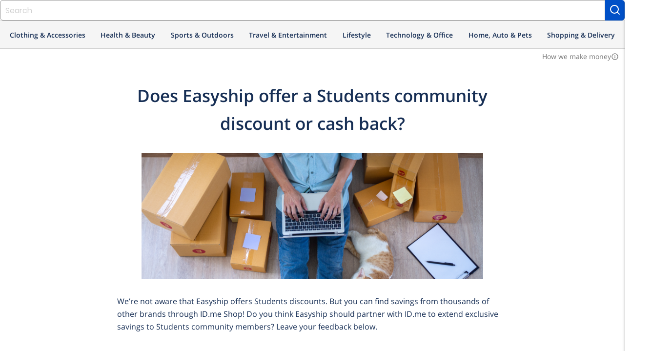

--- FILE ---
content_type: text/html; charset=utf-8
request_url: https://shop.id.me/discounts/6990-easyship/student
body_size: 17324
content:
<!DOCTYPE html>
<!--[if lte IE 9]> <html class="lte-ie9" lang="en"> <![endif]-->
<!--[if gt IE 9]><!--><html lang='en'><!--<![endif]-->
<head>
<script src="https://assets.id.me/cookie-consent/2.2.0/cookie-consent.js"></script>
<script src="https://cmp.osano.com/169xSgULXz9kiBavZ/d70125fc-3395-4015-a06a-54a0965d69af/osano.js"></script>
<title itemprop='name'>
Does Easyship Have Students Discounts? - Shop ID.me
</title>
<script src="https://www.dwin2.com/pub.213861.min.js"></script>
<meta charset='utf-8'>
<meta content='IE=edge' http-equiv='X-UA-Compatible'>
<meta content='width=device-width, initial-scale=1, shrink-to-fit=no' name='viewport'>
<meta content='' name='keywords'>
<meta content='Discover if Easyship offers Students discounts and more through Shop ID.me.' name='description'>
<link href='/discounts/6990-easyship/student' rel='canonical'>



<meta content='ID.me' property='og:site_name'>
<meta content='website' property='og:type'>
<meta content='/discounts/6990-easyship/student' property='og:url'>
<meta content='ID.me' property='twitter:site'>
<meta content='summary_large_image' property='twitter:card'>
<meta content='Easyship - ID.me' property='og:title'>
<meta content='Discover if Easyship offers Students discounts and more through Shop ID.me.' property='og:description'>
<meta content='https://idme-design.s3.amazonaws.com/brand-assets/IDme-Logo-Dark.gif' property='og:image'>
<meta content='Easyship - ID.me' property='twitter:title'>
<meta content='Discover if Easyship offers Students discounts and more through Shop ID.me.' property='twitter:description'>
<meta content='https://idme-design.s3.amazonaws.com/brand-assets/IDme-Logo-Dark.gif' property='twitter:image'>
<link href='https://idme-design.s3.amazonaws.com/brand-assets/IDme-Logo-Dark.gif' rel='image_src'>

<link rel="icon" type="image/png" href="/assets/icons/favicon-shop/favicon-2da27ad7f10f615042bd04586047357cf5a7337cff47a916b688f7e18c2435fa.ico" />
<link rel="apple-touch-icon-precomposed" type="image/x-icon" href="/assets/icons/favicon-shop/apple-touch-icon-57x57-6d29e322d61c704065fbaba8417dfb4ac0dedfbc3820903d53aa796b4a45c420.png" sizes="57x57" />
<link rel="apple-touch-icon-precomposed" type="image/x-icon" href="/assets/icons/favicon-shop/apple-touch-icon-72x72-4a1e1d41286e68e7f6598e04054802e50ead3729af00e6b86f81cce646f3db8a.png" sizes="72x72" />
<link rel="apple-touch-icon-precomposed" type="image/x-icon" href="/assets/icons/favicon-shop/apple-touch-icon-114x114-63852090d49b1db0ed0afd45b71a0c804d223963095b74dda8b1bdbc9fba1feb.png" sizes="114x114" />
<link rel="apple-touch-icon-precomposed" type="image/x-icon" href="/assets/icons/favicon-shop/apple-touch-icon-120x120-918f621300c76f7d39b28952e21f5f3fe5464399b6a6e4bcc7cb6b87e55eb34a.png" sizes="120x120" />
<link rel="apple-touch-icon-precomposed" type="image/x-icon" href="/assets/icons/favicon-shop/apple-touch-icon-152x152-832cdc3041c1717555ebbe762ef451fb927dd4756cb61d683e8b7a58982b55f1.png" sizes="152x152" />
<link rel="apple-touch-icon-precomposed" type="image/x-icon" href="/assets/icons/favicon-shop/apple-touch-icon-180x180-874259a1c74d2b65605f9ac797beef2dce205aaa6ec83d641bf2c13357eb11c1.png" sizes="180x180" />
<link rel="apple-touch-icon-precomposed" type="image/x-icon" href="/assets/icons/favicon-shop/apple-touch-icon-114x114-63852090d49b1db0ed0afd45b71a0c804d223963095b74dda8b1bdbc9fba1feb.png" />
<link rel="apple-touch-icon" type="image/x-icon" href="/assets/icons/favicon-shop/apple-touch-icon-114x114-63852090d49b1db0ed0afd45b71a0c804d223963095b74dda8b1bdbc9fba1feb.png" />

<script>
  window._sf_startpt = (new Date()).getTime();
  
  window.zESettings = {
    webWidget: {
      zIndex: 50
    }
  };
  
  window.settings = {
    google: {
      account: ""
    },
  
    ga4_measurement_id: "G-684ZXW8HVT",
    ga4_debug_mode: false,
  
    marketo: {
      account: "801-JLS-289"
    },
  
    search_id: "",
  
    zendesk_chat: {
      key: "22fb9205-0748-40d7-8eb1-c964afe88d06"
    },
  
    hybrid: "false",
  };
  
  window.current_user = JSON.parse('{"group":"unauthenticated","experiment_flag":"gro_shop_homepage_subscriptions","experiment_group":"control"}');
</script>

<meta name="csrf-param" content="authenticity_token" />
<meta name="csrf-token" content="rc3d52RSggqr4e9iXvPK4hnDOnFh1-lj8mKzYo3FhSNACPtilJ7cJl7bJKfoPJ_Q8MIrB_HfNf6YJ_XxjMCt6Q" />
<link rel="stylesheet" href="/assets/global-db3f5db0945ad00a9296947c6cf89842447540893b2e50582f20f6788d92cad6.css" media="screen" />
<script src="/assets/head-7b245ea0116315535bd49859f9e76108719b4d33829d188ca808afa278fd371f.js"></script>
<!-- google analytics 4 gtag -->
<script src="https://www.googletagmanager.com/gtag/js?id=G-684ZXW8HVT" async="async"></script>
<script src="/assets/analytics/ga4-f85f896f33b72f95f65a374ad7f6c0452fd6345efe48294ee6750f8047a1aac8.js"></script>
<!-- marketo -->
<script src="/assets/analytics/marketo-1c367c8ad94dc4d9d3173a877a21bb00c80b51ec7ce5967e88f2cc0de9a55877.js"></script>
<script src="https://cdn.bizible.com/scripts/bizible.js" async="async"></script>
<link href='https://munchkin.marketo.net' rel='preconnect'>
<script src="/assets/application-6c88e2554938e8d691210245184e035282ef11a677038d191af3404742184a97.js"></script>
<script src="/assets/packs/js/runtime-0a8f444bd87b3e89b3b1.js"></script>
<script src="/assets/packs/js/polyfills-f4e22eb80a9362e54f33.js"></script>
<script src="/assets/packs/js/application-c0404c1f7e0e7edc1bef.js"></script>
<script src="/assets/packs/js/511-c39952bf22388d4ed8e5.js"></script>
<script src="/assets/packs/js/500-56f3dfc21fe31a2ffe44.js"></script>
<script src="/assets/packs/js/23-c1cec98547ae9ee4ccdf.js"></script>
<script src="/assets/packs/js/281-1f681ebfb5a97c8727f7.js"></script>
<script src="/assets/packs/js/732-4a98289be3d3ad345f32.js"></script>
<script src="/assets/packs/js/components-066ed3e247bf65e59ffb.js"></script>
<script src="/assets/packs/js/browser_extension_modal-0cf206c5d40cd0e1554f.js"></script>
<script src="/assets/packs/js/revenue_disclosure-b633faaf40ef0a55e0e5.js"></script>
</head>
<body class='preload logged-out'>
<div class='wallet-wrap'>
<div class='wallet-content'>
<main>
<div class='site-wrapper'>
<header class='header'>
<idme-global-nav helpCenterHref='https://help.id.me' logOutAuthenticityToken='IVIBPBYKbkvJnamN69bruMyLI2l2zud5sRirRMSJY-DMlye55sYwZzynYkhdGb6KJYoyH-bGO-TbXe3XxYxLKg' logOutHref='/session' logOutMethod='delete' logoHref='https://id.me' myAccountHref='https://account.id.me' navTitle='Global' registerLinkHref='/account/new' signInHref='/session/new' userEmail='' userName=''>
<idme-nav-item current='true' href='https://shop.id.me' text='Shop'></idme-nav-item>
<idme-nav-item href='https://id.me/government?utm_campaign=B2C&amp;utm_medium=web&amp;utm_source=nav_menu' text='Government'></idme-nav-item>
<idme-nav-item href='https://rx.id.me?&amp;utm_campaign=B2C&amp;utm_source=nav_menu&amp;utm_medium=web' text='Rx'></idme-nav-item>
<idme-nav-item href='https://id.me/jobshub?utm_campaign=B2C&amp;utm_medium=web&amp;utm_source=nav_menu' text='Jobs'></idme-nav-item>
</idme-global-nav>
<idme-interior-nav brandHref='https://shop.id.me' brandName='SHOP' navTitle='Site'>
<div class='site-search desktop-only'>
<form class="site-search-form" data-event-name="search_submit" data-event-params="{&quot;label&quot;:null}" data-trigger="submit" action="/offers" accept-charset="UTF-8" method="get"><input name="utf8" type="hidden" value="&#x2713;" autocomplete="off" /><input type="search" name="q" id="q" autocomplete="off" class="form-control browser-default" placeholder="Search" />
<button class='button -alt' type='submit'>
<svg aria-label='Search' class='feather-icon' fill='none' height='24' role='img' stroke='currentColor' stroke-linecap='round' stroke-linejoin='round' stroke-width='2' width='24'>
<title>Search</title>
<use xlink:href='https://shop.id.me/assets/icons/feather-sprite-cc766207bb20e0ccb16f4c4ed14424e265aa37f4d311dc368c5774c6412d9665.svg#search'></use>
</svg>

</button>
<div class='search-suggest'>
<ul class='search-results'></ul>
</div>
</form></div>

<idme-link class='sidenav-trigger' data-target='sidenav' href='#' size='small' slot='mobileMenuIcon' variant='cta'>
<idme-icon color='sapphire' label='Interior Navigation Menu' name='menu' slot='leadingIcon'></idme-icon>
</idme-link>
<idme-link href='/welcome' slot='navItem' text='About Shop'>
<idme-icon color='sapphire' name='info' slot='leadingIcon'></idme-icon>
</idme-link>
<idme-link href='/saved' slot='navItem' text='Saved'>
<idme-icon color='sapphire' name='heart' slot='leadingIcon'></idme-icon>
</idme-link>
</idme-interior-nav>

<nav aria-label='Main Navigation' class='header-nav m_desktop_nav'>
<div class='header-nav-bottom_row hide-nav'>
<div class='desktop_nav-departments'>
<ul class='desktop_nav-departments-list'>
<li class='desktop_nav-departments-category' data-component='Components.CategoryMenu'>
<div class='dropdown_title'>
Clothing &amp; Accessories
<div class='category-dropdown'>
<div class='category-list'>
<a data-component="Shared.IDmeEvent" data-event-name="menu_category_click" data-event-params="{&quot;category_slug&quot;:&quot;shoes&quot;}" data-trigger="click" data-target="shoes" data-hover="hover" href="/categories/shoes/groups?group_uids%5B%5D=military&amp;group_uids%5B%5D=nurse&amp;group_uids%5B%5D=responder&amp;group_uids%5B%5D=teacher&amp;group_uids%5B%5D=government&amp;group_uids%5B%5D=medical&amp;group_uids%5B%5D=student&amp;group_uids%5B%5D=alumni&amp;group_uids%5B%5D=all-members&amp;sort=popular"><div class='category' data-trigger-category='shoes'>
<span class='category-label'>Shoes</span>
<div class='expand-icon'>
<svg aria-label='Expand' class='feather-icon' fill='none' height='24' role='img' stroke='currentColor' stroke-linecap='round' stroke-linejoin='round' stroke-width='2' width='24'>
<title>Expand</title>
<use xlink:href='https://shop.id.me/assets/icons/feather-sprite-cc766207bb20e0ccb16f4c4ed14424e265aa37f4d311dc368c5774c6412d9665.svg#chevron-right'></use>
</svg>

</div>
</div>
</a><a data-component="Shared.IDmeEvent" data-event-name="menu_category_click" data-event-params="{&quot;category_slug&quot;:&quot;mens-clothing&quot;}" data-trigger="click" data-target="mens-clothing" data-hover="hover" href="/categories/mens-clothing/groups?group_uids%5B%5D=military&amp;group_uids%5B%5D=nurse&amp;group_uids%5B%5D=responder&amp;group_uids%5B%5D=teacher&amp;group_uids%5B%5D=government&amp;group_uids%5B%5D=medical&amp;group_uids%5B%5D=student&amp;group_uids%5B%5D=alumni&amp;group_uids%5B%5D=all-members&amp;sort=popular"><div class='category' data-trigger-category='mens-clothing'>
<span class='category-label'>Men&#39;s Clothing</span>
<div class='expand-icon'>
<svg aria-label='Expand' class='feather-icon' fill='none' height='24' role='img' stroke='currentColor' stroke-linecap='round' stroke-linejoin='round' stroke-width='2' width='24'>
<title>Expand</title>
<use xlink:href='https://shop.id.me/assets/icons/feather-sprite-cc766207bb20e0ccb16f4c4ed14424e265aa37f4d311dc368c5774c6412d9665.svg#chevron-right'></use>
</svg>

</div>
</div>
</a><a data-component="Shared.IDmeEvent" data-event-name="menu_category_click" data-event-params="{&quot;category_slug&quot;:&quot;bags&quot;}" data-trigger="click" data-target="bags" data-hover="hover" href="/categories/bags/groups?group_uids%5B%5D=military&amp;group_uids%5B%5D=nurse&amp;group_uids%5B%5D=responder&amp;group_uids%5B%5D=teacher&amp;group_uids%5B%5D=government&amp;group_uids%5B%5D=medical&amp;group_uids%5B%5D=student&amp;group_uids%5B%5D=alumni&amp;group_uids%5B%5D=all-members&amp;sort=popular"><div class='category' data-trigger-category='bags'>
<span class='category-label'>Bags</span>
<div class='expand-icon'>
<svg aria-label='Expand' class='feather-icon' fill='none' height='24' role='img' stroke='currentColor' stroke-linecap='round' stroke-linejoin='round' stroke-width='2' width='24'>
<title>Expand</title>
<use xlink:href='https://shop.id.me/assets/icons/feather-sprite-cc766207bb20e0ccb16f4c4ed14424e265aa37f4d311dc368c5774c6412d9665.svg#chevron-right'></use>
</svg>

</div>
</div>
</a><a data-component="Shared.IDmeEvent" data-event-name="menu_category_click" data-event-params="{&quot;category_slug&quot;:&quot;eyewear&quot;}" data-trigger="click" data-target="eyewear" data-hover="hover" href="/categories/eyewear/groups?group_uids%5B%5D=military&amp;group_uids%5B%5D=nurse&amp;group_uids%5B%5D=responder&amp;group_uids%5B%5D=teacher&amp;group_uids%5B%5D=government&amp;group_uids%5B%5D=medical&amp;group_uids%5B%5D=student&amp;group_uids%5B%5D=alumni&amp;group_uids%5B%5D=all-members&amp;sort=popular"><div class='category' data-trigger-category='eyewear'>
<span class='category-label'>Eyewear</span>
<div class='expand-icon'>
<svg aria-label='Expand' class='feather-icon' fill='none' height='24' role='img' stroke='currentColor' stroke-linecap='round' stroke-linejoin='round' stroke-width='2' width='24'>
<title>Expand</title>
<use xlink:href='https://shop.id.me/assets/icons/feather-sprite-cc766207bb20e0ccb16f4c4ed14424e265aa37f4d311dc368c5774c6412d9665.svg#chevron-right'></use>
</svg>

</div>
</div>
</a><a data-component="Shared.IDmeEvent" data-event-name="menu_category_click" data-event-params="{&quot;category_slug&quot;:&quot;womens-clothing&quot;}" data-trigger="click" data-target="womens-clothing" data-hover="hover" href="/categories/womens-clothing/groups?group_uids%5B%5D=military&amp;group_uids%5B%5D=nurse&amp;group_uids%5B%5D=responder&amp;group_uids%5B%5D=teacher&amp;group_uids%5B%5D=government&amp;group_uids%5B%5D=medical&amp;group_uids%5B%5D=student&amp;group_uids%5B%5D=alumni&amp;group_uids%5B%5D=all-members&amp;sort=popular"><div class='category' data-trigger-category='womens-clothing'>
<span class='category-label'>Women&#39;s Clothing</span>
<div class='expand-icon'>
<svg aria-label='Expand' class='feather-icon' fill='none' height='24' role='img' stroke='currentColor' stroke-linecap='round' stroke-linejoin='round' stroke-width='2' width='24'>
<title>Expand</title>
<use xlink:href='https://shop.id.me/assets/icons/feather-sprite-cc766207bb20e0ccb16f4c4ed14424e265aa37f4d311dc368c5774c6412d9665.svg#chevron-right'></use>
</svg>

</div>
</div>
</a><a data-component="Shared.IDmeEvent" data-event-name="menu_category_click" data-event-params="{&quot;category_slug&quot;:&quot;jewelry&quot;}" data-trigger="click" data-target="jewelry" data-hover="hover" href="/categories/jewelry/groups?group_uids%5B%5D=military&amp;group_uids%5B%5D=nurse&amp;group_uids%5B%5D=responder&amp;group_uids%5B%5D=teacher&amp;group_uids%5B%5D=government&amp;group_uids%5B%5D=medical&amp;group_uids%5B%5D=student&amp;group_uids%5B%5D=alumni&amp;group_uids%5B%5D=all-members&amp;sort=popular"><div class='category' data-trigger-category='jewelry'>
<span class='category-label'>Jewelry &amp; Watches</span>
<div class='expand-icon'>
<svg aria-label='Expand' class='feather-icon' fill='none' height='24' role='img' stroke='currentColor' stroke-linecap='round' stroke-linejoin='round' stroke-width='2' width='24'>
<title>Expand</title>
<use xlink:href='https://shop.id.me/assets/icons/feather-sprite-cc766207bb20e0ccb16f4c4ed14424e265aa37f4d311dc368c5774c6412d9665.svg#chevron-right'></use>
</svg>

</div>
</div>
</a><a data-component="Shared.IDmeEvent" data-event-name="menu_category_click" data-event-params="{&quot;category_slug&quot;:&quot;accessories&quot;}" data-trigger="click" data-target="accessories" data-hover="hover" href="/categories/accessories/groups?group_uids%5B%5D=military&amp;group_uids%5B%5D=nurse&amp;group_uids%5B%5D=responder&amp;group_uids%5B%5D=teacher&amp;group_uids%5B%5D=government&amp;group_uids%5B%5D=medical&amp;group_uids%5B%5D=student&amp;group_uids%5B%5D=alumni&amp;group_uids%5B%5D=all-members&amp;sort=popular"><div class='category' data-trigger-category='accessories'>
<span class='category-label'>Accessories</span>
<div class='expand-icon'>
<svg aria-label='Expand' class='feather-icon' fill='none' height='24' role='img' stroke='currentColor' stroke-linecap='round' stroke-linejoin='round' stroke-width='2' width='24'>
<title>Expand</title>
<use xlink:href='https://shop.id.me/assets/icons/feather-sprite-cc766207bb20e0ccb16f4c4ed14424e265aa37f4d311dc368c5774c6412d9665.svg#chevron-right'></use>
</svg>

</div>
</div>
</a><a data-component="Shared.IDmeEvent" data-event-name="menu_category_click" data-event-params="{&quot;category_slug&quot;:&quot;baby&quot;}" data-trigger="click" data-target="baby" data-hover="hover" href="/categories/baby/groups?group_uids%5B%5D=military&amp;group_uids%5B%5D=nurse&amp;group_uids%5B%5D=responder&amp;group_uids%5B%5D=teacher&amp;group_uids%5B%5D=government&amp;group_uids%5B%5D=medical&amp;group_uids%5B%5D=student&amp;group_uids%5B%5D=alumni&amp;group_uids%5B%5D=all-members&amp;sort=popular"><div class='category' data-trigger-category='baby'>
<span class='category-label'>Baby</span>
</div>
</a><a data-component="Shared.IDmeEvent" data-event-name="menu_category_click" data-event-params="{&quot;category_slug&quot;:&quot;maternity&quot;}" data-trigger="click" data-target="maternity" data-hover="hover" href="/categories/maternity/groups?group_uids%5B%5D=military&amp;group_uids%5B%5D=nurse&amp;group_uids%5B%5D=responder&amp;group_uids%5B%5D=teacher&amp;group_uids%5B%5D=government&amp;group_uids%5B%5D=medical&amp;group_uids%5B%5D=student&amp;group_uids%5B%5D=alumni&amp;group_uids%5B%5D=all-members&amp;sort=popular"><div class='category' data-trigger-category='maternity'>
<span class='category-label'>Maternity</span>
</div>
</a><a data-component="Shared.IDmeEvent" data-event-name="menu_category_click" data-event-params="{&quot;category_slug&quot;:&quot;kids&quot;}" data-trigger="click" data-target="kids" data-hover="hover" href="/categories/kids/groups?group_uids%5B%5D=military&amp;group_uids%5B%5D=nurse&amp;group_uids%5B%5D=responder&amp;group_uids%5B%5D=teacher&amp;group_uids%5B%5D=government&amp;group_uids%5B%5D=medical&amp;group_uids%5B%5D=student&amp;group_uids%5B%5D=alumni&amp;group_uids%5B%5D=all-members&amp;sort=popular"><div class='category' data-trigger-category='kids'>
<span class='category-label'>Kids</span>
</div>
</a></div>
<div class='subcategory-list'>
<a data-component="Shared.IDmeEvent" data-event-name="menu_category_click" data-event-params="{&quot;category_slug&quot;:&quot;mens-shoes&quot;}" data-trigger="click" data-target="mens-shoes" data-hover="hover" href="/categories/mens-shoes/groups?group_uids%5B%5D=military&amp;group_uids%5B%5D=nurse&amp;group_uids%5B%5D=responder&amp;group_uids%5B%5D=teacher&amp;group_uids%5B%5D=government&amp;group_uids%5B%5D=medical&amp;group_uids%5B%5D=student&amp;group_uids%5B%5D=alumni&amp;group_uids%5B%5D=all-members&amp;sort=popular"><div class='subcategory' data-for-category='shoes'>
<span class='category-label'>Men&#39;s Shoes</span>
</div>
</a><a data-component="Shared.IDmeEvent" data-event-name="menu_category_click" data-event-params="{&quot;category_slug&quot;:&quot;womens-shoes&quot;}" data-trigger="click" data-target="womens-shoes" data-hover="hover" href="/categories/womens-shoes/groups?group_uids%5B%5D=military&amp;group_uids%5B%5D=nurse&amp;group_uids%5B%5D=responder&amp;group_uids%5B%5D=teacher&amp;group_uids%5B%5D=government&amp;group_uids%5B%5D=medical&amp;group_uids%5B%5D=student&amp;group_uids%5B%5D=alumni&amp;group_uids%5B%5D=all-members&amp;sort=popular"><div class='subcategory' data-for-category='shoes'>
<span class='category-label'>Women&#39;s Shoes</span>
</div>
</a><a data-component="Shared.IDmeEvent" data-event-name="menu_category_click" data-event-params="{&quot;category_slug&quot;:&quot;kids-shoes&quot;}" data-trigger="click" data-target="kids-shoes" data-hover="hover" href="/categories/kids-shoes/groups?group_uids%5B%5D=military&amp;group_uids%5B%5D=nurse&amp;group_uids%5B%5D=responder&amp;group_uids%5B%5D=teacher&amp;group_uids%5B%5D=government&amp;group_uids%5B%5D=medical&amp;group_uids%5B%5D=student&amp;group_uids%5B%5D=alumni&amp;group_uids%5B%5D=all-members&amp;sort=popular"><div class='subcategory' data-for-category='shoes'>
<span class='category-label'>Kid&#39;s Shoes</span>
</div>
</a><a data-component="Shared.IDmeEvent" data-event-name="menu_category_click" data-event-params="{&quot;category_slug&quot;:&quot;mens-outerwear&quot;}" data-trigger="click" data-target="mens-outerwear" data-hover="hover" href="/categories/mens-outerwear/groups?group_uids%5B%5D=military&amp;group_uids%5B%5D=nurse&amp;group_uids%5B%5D=responder&amp;group_uids%5B%5D=teacher&amp;group_uids%5B%5D=government&amp;group_uids%5B%5D=medical&amp;group_uids%5B%5D=student&amp;group_uids%5B%5D=alumni&amp;group_uids%5B%5D=all-members&amp;sort=popular"><div class='subcategory' data-for-category='mens-clothing'>
<span class='category-label'>Men&#39;s Outerwear</span>
</div>
</a><a data-component="Shared.IDmeEvent" data-event-name="menu_category_click" data-event-params="{&quot;category_slug&quot;:&quot;mens-pants&quot;}" data-trigger="click" data-target="mens-pants" data-hover="hover" href="/categories/mens-pants/groups?group_uids%5B%5D=military&amp;group_uids%5B%5D=nurse&amp;group_uids%5B%5D=responder&amp;group_uids%5B%5D=teacher&amp;group_uids%5B%5D=government&amp;group_uids%5B%5D=medical&amp;group_uids%5B%5D=student&amp;group_uids%5B%5D=alumni&amp;group_uids%5B%5D=all-members&amp;sort=popular"><div class='subcategory' data-for-category='mens-clothing'>
<span class='category-label'>Men&#39;s Pants</span>
</div>
</a><a data-component="Shared.IDmeEvent" data-event-name="menu_category_click" data-event-params="{&quot;category_slug&quot;:&quot;mens-shirts&quot;}" data-trigger="click" data-target="mens-shirts" data-hover="hover" href="/categories/mens-shirts/groups?group_uids%5B%5D=military&amp;group_uids%5B%5D=nurse&amp;group_uids%5B%5D=responder&amp;group_uids%5B%5D=teacher&amp;group_uids%5B%5D=government&amp;group_uids%5B%5D=medical&amp;group_uids%5B%5D=student&amp;group_uids%5B%5D=alumni&amp;group_uids%5B%5D=all-members&amp;sort=popular"><div class='subcategory' data-for-category='mens-clothing'>
<span class='category-label'>Men&#39;s Shirts</span>
</div>
</a><a data-component="Shared.IDmeEvent" data-event-name="menu_category_click" data-event-params="{&quot;category_slug&quot;:&quot;mens-underwear&quot;}" data-trigger="click" data-target="mens-underwear" data-hover="hover" href="/categories/mens-underwear/groups?group_uids%5B%5D=military&amp;group_uids%5B%5D=nurse&amp;group_uids%5B%5D=responder&amp;group_uids%5B%5D=teacher&amp;group_uids%5B%5D=government&amp;group_uids%5B%5D=medical&amp;group_uids%5B%5D=student&amp;group_uids%5B%5D=alumni&amp;group_uids%5B%5D=all-members&amp;sort=popular"><div class='subcategory' data-for-category='mens-clothing'>
<span class='category-label'>Men&#39;s Underwear</span>
</div>
</a><a data-component="Shared.IDmeEvent" data-event-name="menu_category_click" data-event-params="{&quot;category_slug&quot;:&quot;mens-suits&quot;}" data-trigger="click" data-target="mens-suits" data-hover="hover" href="/categories/mens-suits/groups?group_uids%5B%5D=military&amp;group_uids%5B%5D=nurse&amp;group_uids%5B%5D=responder&amp;group_uids%5B%5D=teacher&amp;group_uids%5B%5D=government&amp;group_uids%5B%5D=medical&amp;group_uids%5B%5D=student&amp;group_uids%5B%5D=alumni&amp;group_uids%5B%5D=all-members&amp;sort=popular"><div class='subcategory' data-for-category='mens-clothing'>
<span class='category-label'>Men&#39;s Suits</span>
</div>
</a><a data-component="Shared.IDmeEvent" data-event-name="menu_category_click" data-event-params="{&quot;category_slug&quot;:&quot;backpacks&quot;}" data-trigger="click" data-target="backpacks" data-hover="hover" href="/categories/backpacks/groups?group_uids%5B%5D=military&amp;group_uids%5B%5D=nurse&amp;group_uids%5B%5D=responder&amp;group_uids%5B%5D=teacher&amp;group_uids%5B%5D=government&amp;group_uids%5B%5D=medical&amp;group_uids%5B%5D=student&amp;group_uids%5B%5D=alumni&amp;group_uids%5B%5D=all-members&amp;sort=popular"><div class='subcategory' data-for-category='bags'>
<span class='category-label'>Backpacks</span>
</div>
</a><a data-component="Shared.IDmeEvent" data-event-name="menu_category_click" data-event-params="{&quot;category_slug&quot;:&quot;laptop-bags&quot;}" data-trigger="click" data-target="laptop-bags" data-hover="hover" href="/categories/laptop-bags/groups?group_uids%5B%5D=military&amp;group_uids%5B%5D=nurse&amp;group_uids%5B%5D=responder&amp;group_uids%5B%5D=teacher&amp;group_uids%5B%5D=government&amp;group_uids%5B%5D=medical&amp;group_uids%5B%5D=student&amp;group_uids%5B%5D=alumni&amp;group_uids%5B%5D=all-members&amp;sort=popular"><div class='subcategory' data-for-category='bags'>
<span class='category-label'>Laptop Bags</span>
</div>
</a><a data-component="Shared.IDmeEvent" data-event-name="menu_category_click" data-event-params="{&quot;category_slug&quot;:&quot;handbags&quot;}" data-trigger="click" data-target="handbags" data-hover="hover" href="/categories/handbags/groups?group_uids%5B%5D=military&amp;group_uids%5B%5D=nurse&amp;group_uids%5B%5D=responder&amp;group_uids%5B%5D=teacher&amp;group_uids%5B%5D=government&amp;group_uids%5B%5D=medical&amp;group_uids%5B%5D=student&amp;group_uids%5B%5D=alumni&amp;group_uids%5B%5D=all-members&amp;sort=popular"><div class='subcategory' data-for-category='bags'>
<span class='category-label'>Handbags</span>
</div>
</a><a data-component="Shared.IDmeEvent" data-event-name="menu_category_click" data-event-params="{&quot;category_slug&quot;:&quot;travel-bags&quot;}" data-trigger="click" data-target="travel-bags" data-hover="hover" href="/categories/travel-bags/groups?group_uids%5B%5D=military&amp;group_uids%5B%5D=nurse&amp;group_uids%5B%5D=responder&amp;group_uids%5B%5D=teacher&amp;group_uids%5B%5D=government&amp;group_uids%5B%5D=medical&amp;group_uids%5B%5D=student&amp;group_uids%5B%5D=alumni&amp;group_uids%5B%5D=all-members&amp;sort=popular"><div class='subcategory' data-for-category='bags'>
<span class='category-label'>Travel Bags</span>
</div>
</a><a data-component="Shared.IDmeEvent" data-event-name="menu_category_click" data-event-params="{&quot;category_slug&quot;:&quot;satchels&quot;}" data-trigger="click" data-target="satchels" data-hover="hover" href="/categories/satchels/groups?group_uids%5B%5D=military&amp;group_uids%5B%5D=nurse&amp;group_uids%5B%5D=responder&amp;group_uids%5B%5D=teacher&amp;group_uids%5B%5D=government&amp;group_uids%5B%5D=medical&amp;group_uids%5B%5D=student&amp;group_uids%5B%5D=alumni&amp;group_uids%5B%5D=all-members&amp;sort=popular"><div class='subcategory' data-for-category='bags'>
<span class='category-label'>Satchels</span>
</div>
</a><a data-component="Shared.IDmeEvent" data-event-name="menu_category_click" data-event-params="{&quot;category_slug&quot;:&quot;tote-bags&quot;}" data-trigger="click" data-target="tote-bags" data-hover="hover" href="/categories/tote-bags/groups?group_uids%5B%5D=military&amp;group_uids%5B%5D=nurse&amp;group_uids%5B%5D=responder&amp;group_uids%5B%5D=teacher&amp;group_uids%5B%5D=government&amp;group_uids%5B%5D=medical&amp;group_uids%5B%5D=student&amp;group_uids%5B%5D=alumni&amp;group_uids%5B%5D=all-members&amp;sort=popular"><div class='subcategory' data-for-category='bags'>
<span class='category-label'>Tote Bags</span>
</div>
</a><a data-component="Shared.IDmeEvent" data-event-name="menu_category_click" data-event-params="{&quot;category_slug&quot;:&quot;glasses&quot;}" data-trigger="click" data-target="glasses" data-hover="hover" href="/categories/glasses/groups?group_uids%5B%5D=military&amp;group_uids%5B%5D=nurse&amp;group_uids%5B%5D=responder&amp;group_uids%5B%5D=teacher&amp;group_uids%5B%5D=government&amp;group_uids%5B%5D=medical&amp;group_uids%5B%5D=student&amp;group_uids%5B%5D=alumni&amp;group_uids%5B%5D=all-members&amp;sort=popular"><div class='subcategory' data-for-category='eyewear'>
<span class='category-label'>Glasses</span>
</div>
</a><a data-component="Shared.IDmeEvent" data-event-name="menu_category_click" data-event-params="{&quot;category_slug&quot;:&quot;sunglasses&quot;}" data-trigger="click" data-target="sunglasses" data-hover="hover" href="/categories/sunglasses/groups?group_uids%5B%5D=military&amp;group_uids%5B%5D=nurse&amp;group_uids%5B%5D=responder&amp;group_uids%5B%5D=teacher&amp;group_uids%5B%5D=government&amp;group_uids%5B%5D=medical&amp;group_uids%5B%5D=student&amp;group_uids%5B%5D=alumni&amp;group_uids%5B%5D=all-members&amp;sort=popular"><div class='subcategory' data-for-category='eyewear'>
<span class='category-label'>Sunglasses</span>
</div>
</a><a data-component="Shared.IDmeEvent" data-event-name="menu_category_click" data-event-params="{&quot;category_slug&quot;:&quot;womens-outerwear&quot;}" data-trigger="click" data-target="womens-outerwear" data-hover="hover" href="/categories/womens-outerwear/groups?group_uids%5B%5D=military&amp;group_uids%5B%5D=nurse&amp;group_uids%5B%5D=responder&amp;group_uids%5B%5D=teacher&amp;group_uids%5B%5D=government&amp;group_uids%5B%5D=medical&amp;group_uids%5B%5D=student&amp;group_uids%5B%5D=alumni&amp;group_uids%5B%5D=all-members&amp;sort=popular"><div class='subcategory' data-for-category='womens-clothing'>
<span class='category-label'>Women&#39;s Outerwear</span>
</div>
</a><a data-component="Shared.IDmeEvent" data-event-name="menu_category_click" data-event-params="{&quot;category_slug&quot;:&quot;womens-pants&quot;}" data-trigger="click" data-target="womens-pants" data-hover="hover" href="/categories/womens-pants/groups?group_uids%5B%5D=military&amp;group_uids%5B%5D=nurse&amp;group_uids%5B%5D=responder&amp;group_uids%5B%5D=teacher&amp;group_uids%5B%5D=government&amp;group_uids%5B%5D=medical&amp;group_uids%5B%5D=student&amp;group_uids%5B%5D=alumni&amp;group_uids%5B%5D=all-members&amp;sort=popular"><div class='subcategory' data-for-category='womens-clothing'>
<span class='category-label'>Women&#39;s Pants</span>
</div>
</a><a data-component="Shared.IDmeEvent" data-event-name="menu_category_click" data-event-params="{&quot;category_slug&quot;:&quot;womens-shirts&quot;}" data-trigger="click" data-target="womens-shirts" data-hover="hover" href="/categories/womens-shirts/groups?group_uids%5B%5D=military&amp;group_uids%5B%5D=nurse&amp;group_uids%5B%5D=responder&amp;group_uids%5B%5D=teacher&amp;group_uids%5B%5D=government&amp;group_uids%5B%5D=medical&amp;group_uids%5B%5D=student&amp;group_uids%5B%5D=alumni&amp;group_uids%5B%5D=all-members&amp;sort=popular"><div class='subcategory' data-for-category='womens-clothing'>
<span class='category-label'>Women&#39;s Shirts</span>
</div>
</a><a data-component="Shared.IDmeEvent" data-event-name="menu_category_click" data-event-params="{&quot;category_slug&quot;:&quot;womens-underwear&quot;}" data-trigger="click" data-target="womens-underwear" data-hover="hover" href="/categories/womens-underwear/groups?group_uids%5B%5D=military&amp;group_uids%5B%5D=nurse&amp;group_uids%5B%5D=responder&amp;group_uids%5B%5D=teacher&amp;group_uids%5B%5D=government&amp;group_uids%5B%5D=medical&amp;group_uids%5B%5D=student&amp;group_uids%5B%5D=alumni&amp;group_uids%5B%5D=all-members&amp;sort=popular"><div class='subcategory' data-for-category='womens-clothing'>
<span class='category-label'>Women&#39;s Underwear</span>
</div>
</a><a data-component="Shared.IDmeEvent" data-event-name="menu_category_click" data-event-params="{&quot;category_slug&quot;:&quot;womens-suits&quot;}" data-trigger="click" data-target="womens-suits" data-hover="hover" href="/categories/womens-suits/groups?group_uids%5B%5D=military&amp;group_uids%5B%5D=nurse&amp;group_uids%5B%5D=responder&amp;group_uids%5B%5D=teacher&amp;group_uids%5B%5D=government&amp;group_uids%5B%5D=medical&amp;group_uids%5B%5D=student&amp;group_uids%5B%5D=alumni&amp;group_uids%5B%5D=all-members&amp;sort=popular"><div class='subcategory' data-for-category='womens-clothing'>
<span class='category-label'>Women&#39;s Suits</span>
</div>
</a><a data-component="Shared.IDmeEvent" data-event-name="menu_category_click" data-event-params="{&quot;category_slug&quot;:&quot;mens-watches&quot;}" data-trigger="click" data-target="mens-watches" data-hover="hover" href="/categories/mens-watches/groups?group_uids%5B%5D=military&amp;group_uids%5B%5D=nurse&amp;group_uids%5B%5D=responder&amp;group_uids%5B%5D=teacher&amp;group_uids%5B%5D=government&amp;group_uids%5B%5D=medical&amp;group_uids%5B%5D=student&amp;group_uids%5B%5D=alumni&amp;group_uids%5B%5D=all-members&amp;sort=popular"><div class='subcategory' data-for-category='jewelry'>
<span class='category-label'>Men&#39;s Watches</span>
</div>
</a><a data-component="Shared.IDmeEvent" data-event-name="menu_category_click" data-event-params="{&quot;category_slug&quot;:&quot;mens-jewelry&quot;}" data-trigger="click" data-target="mens-jewelry" data-hover="hover" href="/categories/mens-jewelry/groups?group_uids%5B%5D=military&amp;group_uids%5B%5D=nurse&amp;group_uids%5B%5D=responder&amp;group_uids%5B%5D=teacher&amp;group_uids%5B%5D=government&amp;group_uids%5B%5D=medical&amp;group_uids%5B%5D=student&amp;group_uids%5B%5D=alumni&amp;group_uids%5B%5D=all-members&amp;sort=popular"><div class='subcategory' data-for-category='jewelry'>
<span class='category-label'>Men&#39;s Jewelry</span>
</div>
</a><a data-component="Shared.IDmeEvent" data-event-name="menu_category_click" data-event-params="{&quot;category_slug&quot;:&quot;womens-jewelry&quot;}" data-trigger="click" data-target="womens-jewelry" data-hover="hover" href="/categories/womens-jewelry/groups?group_uids%5B%5D=military&amp;group_uids%5B%5D=nurse&amp;group_uids%5B%5D=responder&amp;group_uids%5B%5D=teacher&amp;group_uids%5B%5D=government&amp;group_uids%5B%5D=medical&amp;group_uids%5B%5D=student&amp;group_uids%5B%5D=alumni&amp;group_uids%5B%5D=all-members&amp;sort=popular"><div class='subcategory' data-for-category='jewelry'>
<span class='category-label'>Women&#39;s Jewelry</span>
</div>
</a><a data-component="Shared.IDmeEvent" data-event-name="menu_category_click" data-event-params="{&quot;category_slug&quot;:&quot;womens-watches&quot;}" data-trigger="click" data-target="womens-watches" data-hover="hover" href="/categories/womens-watches/groups?group_uids%5B%5D=military&amp;group_uids%5B%5D=nurse&amp;group_uids%5B%5D=responder&amp;group_uids%5B%5D=teacher&amp;group_uids%5B%5D=government&amp;group_uids%5B%5D=medical&amp;group_uids%5B%5D=student&amp;group_uids%5B%5D=alumni&amp;group_uids%5B%5D=all-members&amp;sort=popular"><div class='subcategory' data-for-category='jewelry'>
<span class='category-label'>Women&#39;s Watches</span>
</div>
</a><a data-component="Shared.IDmeEvent" data-event-name="menu_category_click" data-event-params="{&quot;category_slug&quot;:&quot;mens-accessories&quot;}" data-trigger="click" data-target="mens-accessories" data-hover="hover" href="/categories/mens-accessories/groups?group_uids%5B%5D=military&amp;group_uids%5B%5D=nurse&amp;group_uids%5B%5D=responder&amp;group_uids%5B%5D=teacher&amp;group_uids%5B%5D=government&amp;group_uids%5B%5D=medical&amp;group_uids%5B%5D=student&amp;group_uids%5B%5D=alumni&amp;group_uids%5B%5D=all-members&amp;sort=popular"><div class='subcategory' data-for-category='accessories'>
<span class='category-label'>Men&#39;s Accessories</span>
</div>
</a><a data-component="Shared.IDmeEvent" data-event-name="menu_category_click" data-event-params="{&quot;category_slug&quot;:&quot;womens-accessories&quot;}" data-trigger="click" data-target="womens-accessories" data-hover="hover" href="/categories/womens-accessories/groups?group_uids%5B%5D=military&amp;group_uids%5B%5D=nurse&amp;group_uids%5B%5D=responder&amp;group_uids%5B%5D=teacher&amp;group_uids%5B%5D=government&amp;group_uids%5B%5D=medical&amp;group_uids%5B%5D=student&amp;group_uids%5B%5D=alumni&amp;group_uids%5B%5D=all-members&amp;sort=popular"><div class='subcategory' data-for-category='accessories'>
<span class='category-label'>Women&#39;s Accessories</span>
</div>
</a></div>
</div>
</div>
</li>

<li class='desktop_nav-departments-category' data-component='Components.CategoryMenu'>
<div class='dropdown_title'>
Health &amp; Beauty
<div class='category-dropdown'>
<div class='category-list'>
<a data-component="Shared.IDmeEvent" data-event-name="menu_category_click" data-event-params="{&quot;category_slug&quot;:&quot;haircare&quot;}" data-trigger="click" data-target="haircare" data-hover="hover" href="/categories/haircare/groups?group_uids%5B%5D=military&amp;group_uids%5B%5D=nurse&amp;group_uids%5B%5D=responder&amp;group_uids%5B%5D=teacher&amp;group_uids%5B%5D=government&amp;group_uids%5B%5D=medical&amp;group_uids%5B%5D=student&amp;group_uids%5B%5D=alumni&amp;group_uids%5B%5D=all-members&amp;sort=popular"><div class='category' data-trigger-category='haircare'>
<span class='category-label'>Haircare</span>
<div class='expand-icon'>
<svg aria-label='Expand' class='feather-icon' fill='none' height='24' role='img' stroke='currentColor' stroke-linecap='round' stroke-linejoin='round' stroke-width='2' width='24'>
<title>Expand</title>
<use xlink:href='https://shop.id.me/assets/icons/feather-sprite-cc766207bb20e0ccb16f4c4ed14424e265aa37f4d311dc368c5774c6412d9665.svg#chevron-right'></use>
</svg>

</div>
</div>
</a><a data-component="Shared.IDmeEvent" data-event-name="menu_category_click" data-event-params="{&quot;category_slug&quot;:&quot;fragrance&quot;}" data-trigger="click" data-target="fragrance" data-hover="hover" href="/categories/fragrance/groups?group_uids%5B%5D=military&amp;group_uids%5B%5D=nurse&amp;group_uids%5B%5D=responder&amp;group_uids%5B%5D=teacher&amp;group_uids%5B%5D=government&amp;group_uids%5B%5D=medical&amp;group_uids%5B%5D=student&amp;group_uids%5B%5D=alumni&amp;group_uids%5B%5D=all-members&amp;sort=popular"><div class='category' data-trigger-category='fragrance'>
<span class='category-label'>Fragrance</span>
<div class='expand-icon'>
<svg aria-label='Expand' class='feather-icon' fill='none' height='24' role='img' stroke='currentColor' stroke-linecap='round' stroke-linejoin='round' stroke-width='2' width='24'>
<title>Expand</title>
<use xlink:href='https://shop.id.me/assets/icons/feather-sprite-cc766207bb20e0ccb16f4c4ed14424e265aa37f4d311dc368c5774c6412d9665.svg#chevron-right'></use>
</svg>

</div>
</div>
</a><a data-component="Shared.IDmeEvent" data-event-name="menu_category_click" data-event-params="{&quot;category_slug&quot;:&quot;beauty&quot;}" data-trigger="click" data-target="beauty" data-hover="hover" href="/categories/beauty/groups?group_uids%5B%5D=military&amp;group_uids%5B%5D=nurse&amp;group_uids%5B%5D=responder&amp;group_uids%5B%5D=teacher&amp;group_uids%5B%5D=government&amp;group_uids%5B%5D=medical&amp;group_uids%5B%5D=student&amp;group_uids%5B%5D=alumni&amp;group_uids%5B%5D=all-members&amp;sort=popular"><div class='category' data-trigger-category='beauty'>
<span class='category-label'>Beauty</span>
<div class='expand-icon'>
<svg aria-label='Expand' class='feather-icon' fill='none' height='24' role='img' stroke='currentColor' stroke-linecap='round' stroke-linejoin='round' stroke-width='2' width='24'>
<title>Expand</title>
<use xlink:href='https://shop.id.me/assets/icons/feather-sprite-cc766207bb20e0ccb16f4c4ed14424e265aa37f4d311dc368c5774c6412d9665.svg#chevron-right'></use>
</svg>

</div>
</div>
</a><a data-component="Shared.IDmeEvent" data-event-name="menu_category_click" data-event-params="{&quot;category_slug&quot;:&quot;health&quot;}" data-trigger="click" data-target="health" data-hover="hover" href="/categories/health/groups?group_uids%5B%5D=military&amp;group_uids%5B%5D=nurse&amp;group_uids%5B%5D=responder&amp;group_uids%5B%5D=teacher&amp;group_uids%5B%5D=government&amp;group_uids%5B%5D=medical&amp;group_uids%5B%5D=student&amp;group_uids%5B%5D=alumni&amp;group_uids%5B%5D=all-members&amp;sort=popular"><div class='category' data-trigger-category='health'>
<span class='category-label'>Health</span>
<div class='expand-icon'>
<svg aria-label='Expand' class='feather-icon' fill='none' height='24' role='img' stroke='currentColor' stroke-linecap='round' stroke-linejoin='round' stroke-width='2' width='24'>
<title>Expand</title>
<use xlink:href='https://shop.id.me/assets/icons/feather-sprite-cc766207bb20e0ccb16f4c4ed14424e265aa37f4d311dc368c5774c6412d9665.svg#chevron-right'></use>
</svg>

</div>
</div>
</a><a data-component="Shared.IDmeEvent" data-event-name="menu_category_click" data-event-params="{&quot;category_slug&quot;:&quot;supplements&quot;}" data-trigger="click" data-target="supplements" data-hover="hover" href="/categories/supplements/groups?group_uids%5B%5D=military&amp;group_uids%5B%5D=nurse&amp;group_uids%5B%5D=responder&amp;group_uids%5B%5D=teacher&amp;group_uids%5B%5D=government&amp;group_uids%5B%5D=medical&amp;group_uids%5B%5D=student&amp;group_uids%5B%5D=alumni&amp;group_uids%5B%5D=all-members&amp;sort=popular"><div class='category' data-trigger-category='supplements'>
<span class='category-label'>Supplements</span>
</div>
</a><a data-component="Shared.IDmeEvent" data-event-name="menu_category_click" data-event-params="{&quot;category_slug&quot;:&quot;vision&quot;}" data-trigger="click" data-target="vision" data-hover="hover" href="/categories/vision/groups?group_uids%5B%5D=military&amp;group_uids%5B%5D=nurse&amp;group_uids%5B%5D=responder&amp;group_uids%5B%5D=teacher&amp;group_uids%5B%5D=government&amp;group_uids%5B%5D=medical&amp;group_uids%5B%5D=student&amp;group_uids%5B%5D=alumni&amp;group_uids%5B%5D=all-members&amp;sort=popular"><div class='category' data-trigger-category='vision'>
<span class='category-label'>Vision</span>
</div>
</a><a data-component="Shared.IDmeEvent" data-event-name="menu_category_click" data-event-params="{&quot;category_slug&quot;:&quot;mens-grooming&quot;}" data-trigger="click" data-target="mens-grooming" data-hover="hover" href="/categories/mens-grooming/groups?group_uids%5B%5D=military&amp;group_uids%5B%5D=nurse&amp;group_uids%5B%5D=responder&amp;group_uids%5B%5D=teacher&amp;group_uids%5B%5D=government&amp;group_uids%5B%5D=medical&amp;group_uids%5B%5D=student&amp;group_uids%5B%5D=alumni&amp;group_uids%5B%5D=all-members&amp;sort=popular"><div class='category' data-trigger-category='mens-grooming'>
<span class='category-label'>Men&#39;s Grooming</span>
</div>
</a></div>
<div class='subcategory-list'>
<a data-component="Shared.IDmeEvent" data-event-name="menu_category_click" data-event-params="{&quot;category_slug&quot;:&quot;womens-hair&quot;}" data-trigger="click" data-target="womens-hair" data-hover="hover" href="/categories/womens-hair/groups?group_uids%5B%5D=military&amp;group_uids%5B%5D=nurse&amp;group_uids%5B%5D=responder&amp;group_uids%5B%5D=teacher&amp;group_uids%5B%5D=government&amp;group_uids%5B%5D=medical&amp;group_uids%5B%5D=student&amp;group_uids%5B%5D=alumni&amp;group_uids%5B%5D=all-members&amp;sort=popular"><div class='subcategory' data-for-category='haircare'>
<span class='category-label'>Women&#39;s Hair</span>
</div>
</a><a data-component="Shared.IDmeEvent" data-event-name="menu_category_click" data-event-params="{&quot;category_slug&quot;:&quot;mens-hair&quot;}" data-trigger="click" data-target="mens-hair" data-hover="hover" href="/categories/mens-hair/groups?group_uids%5B%5D=military&amp;group_uids%5B%5D=nurse&amp;group_uids%5B%5D=responder&amp;group_uids%5B%5D=teacher&amp;group_uids%5B%5D=government&amp;group_uids%5B%5D=medical&amp;group_uids%5B%5D=student&amp;group_uids%5B%5D=alumni&amp;group_uids%5B%5D=all-members&amp;sort=popular"><div class='subcategory' data-for-category='haircare'>
<span class='category-label'>Men&#39;s Hair</span>
</div>
</a><a data-component="Shared.IDmeEvent" data-event-name="menu_category_click" data-event-params="{&quot;category_slug&quot;:&quot;kids-hair&quot;}" data-trigger="click" data-target="kids-hair" data-hover="hover" href="/categories/kids-hair/groups?group_uids%5B%5D=military&amp;group_uids%5B%5D=nurse&amp;group_uids%5B%5D=responder&amp;group_uids%5B%5D=teacher&amp;group_uids%5B%5D=government&amp;group_uids%5B%5D=medical&amp;group_uids%5B%5D=student&amp;group_uids%5B%5D=alumni&amp;group_uids%5B%5D=all-members&amp;sort=popular"><div class='subcategory' data-for-category='haircare'>
<span class='category-label'>Kid&#39;s Hair</span>
</div>
</a><a data-component="Shared.IDmeEvent" data-event-name="menu_category_click" data-event-params="{&quot;category_slug&quot;:&quot;cologne&quot;}" data-trigger="click" data-target="cologne" data-hover="hover" href="/categories/cologne/groups?group_uids%5B%5D=military&amp;group_uids%5B%5D=nurse&amp;group_uids%5B%5D=responder&amp;group_uids%5B%5D=teacher&amp;group_uids%5B%5D=government&amp;group_uids%5B%5D=medical&amp;group_uids%5B%5D=student&amp;group_uids%5B%5D=alumni&amp;group_uids%5B%5D=all-members&amp;sort=popular"><div class='subcategory' data-for-category='fragrance'>
<span class='category-label'>Cologne</span>
</div>
</a><a data-component="Shared.IDmeEvent" data-event-name="menu_category_click" data-event-params="{&quot;category_slug&quot;:&quot;perfume&quot;}" data-trigger="click" data-target="perfume" data-hover="hover" href="/categories/perfume/groups?group_uids%5B%5D=military&amp;group_uids%5B%5D=nurse&amp;group_uids%5B%5D=responder&amp;group_uids%5B%5D=teacher&amp;group_uids%5B%5D=government&amp;group_uids%5B%5D=medical&amp;group_uids%5B%5D=student&amp;group_uids%5B%5D=alumni&amp;group_uids%5B%5D=all-members&amp;sort=popular"><div class='subcategory' data-for-category='fragrance'>
<span class='category-label'>Perfume</span>
</div>
</a><a data-component="Shared.IDmeEvent" data-event-name="menu_category_click" data-event-params="{&quot;category_slug&quot;:&quot;skincare&quot;}" data-trigger="click" data-target="skincare" data-hover="hover" href="/categories/skincare/groups?group_uids%5B%5D=military&amp;group_uids%5B%5D=nurse&amp;group_uids%5B%5D=responder&amp;group_uids%5B%5D=teacher&amp;group_uids%5B%5D=government&amp;group_uids%5B%5D=medical&amp;group_uids%5B%5D=student&amp;group_uids%5B%5D=alumni&amp;group_uids%5B%5D=all-members&amp;sort=popular"><div class='subcategory' data-for-category='beauty'>
<span class='category-label'>Skincare</span>
</div>
</a><a data-component="Shared.IDmeEvent" data-event-name="menu_category_click" data-event-params="{&quot;category_slug&quot;:&quot;makeup&quot;}" data-trigger="click" data-target="makeup" data-hover="hover" href="/categories/makeup/groups?group_uids%5B%5D=military&amp;group_uids%5B%5D=nurse&amp;group_uids%5B%5D=responder&amp;group_uids%5B%5D=teacher&amp;group_uids%5B%5D=government&amp;group_uids%5B%5D=medical&amp;group_uids%5B%5D=student&amp;group_uids%5B%5D=alumni&amp;group_uids%5B%5D=all-members&amp;sort=popular"><div class='subcategory' data-for-category='beauty'>
<span class='category-label'>Makeup</span>
</div>
</a><a data-component="Shared.IDmeEvent" data-event-name="menu_category_click" data-event-params="{&quot;category_slug&quot;:&quot;mens-health&quot;}" data-trigger="click" data-target="mens-health" data-hover="hover" href="/categories/mens-health/groups?group_uids%5B%5D=military&amp;group_uids%5B%5D=nurse&amp;group_uids%5B%5D=responder&amp;group_uids%5B%5D=teacher&amp;group_uids%5B%5D=government&amp;group_uids%5B%5D=medical&amp;group_uids%5B%5D=student&amp;group_uids%5B%5D=alumni&amp;group_uids%5B%5D=all-members&amp;sort=popular"><div class='subcategory' data-for-category='health'>
<span class='category-label'>Men&#39;s Health</span>
</div>
</a><a data-component="Shared.IDmeEvent" data-event-name="menu_category_click" data-event-params="{&quot;category_slug&quot;:&quot;womens-health&quot;}" data-trigger="click" data-target="womens-health" data-hover="hover" href="/categories/womens-health/groups?group_uids%5B%5D=military&amp;group_uids%5B%5D=nurse&amp;group_uids%5B%5D=responder&amp;group_uids%5B%5D=teacher&amp;group_uids%5B%5D=government&amp;group_uids%5B%5D=medical&amp;group_uids%5B%5D=student&amp;group_uids%5B%5D=alumni&amp;group_uids%5B%5D=all-members&amp;sort=popular"><div class='subcategory' data-for-category='health'>
<span class='category-label'>Women&#39;s Health</span>
</div>
</a></div>
</div>
</div>
</li>

<li class='desktop_nav-departments-category' data-component='Components.CategoryMenu'>
<div class='dropdown_title'>
Sports &amp; Outdoors
<div class='category-dropdown'>
<div class='category-list'>
<a data-component="Shared.IDmeEvent" data-event-name="menu_category_click" data-event-params="{&quot;category_slug&quot;:&quot;outdoors&quot;}" data-trigger="click" data-target="outdoors" data-hover="hover" href="/categories/outdoors/groups?group_uids%5B%5D=military&amp;group_uids%5B%5D=nurse&amp;group_uids%5B%5D=responder&amp;group_uids%5B%5D=teacher&amp;group_uids%5B%5D=government&amp;group_uids%5B%5D=medical&amp;group_uids%5B%5D=student&amp;group_uids%5B%5D=alumni&amp;group_uids%5B%5D=all-members&amp;sort=popular"><div class='category' data-trigger-category='outdoors'>
<span class='category-label'>Outdoors</span>
<div class='expand-icon'>
<svg aria-label='Expand' class='feather-icon' fill='none' height='24' role='img' stroke='currentColor' stroke-linecap='round' stroke-linejoin='round' stroke-width='2' width='24'>
<title>Expand</title>
<use xlink:href='https://shop.id.me/assets/icons/feather-sprite-cc766207bb20e0ccb16f4c4ed14424e265aa37f4d311dc368c5774c6412d9665.svg#chevron-right'></use>
</svg>

</div>
</div>
</a><a data-component="Shared.IDmeEvent" data-event-name="menu_category_click" data-event-params="{&quot;category_slug&quot;:&quot;fitness&quot;}" data-trigger="click" data-target="fitness" data-hover="hover" href="/categories/fitness/groups?group_uids%5B%5D=military&amp;group_uids%5B%5D=nurse&amp;group_uids%5B%5D=responder&amp;group_uids%5B%5D=teacher&amp;group_uids%5B%5D=government&amp;group_uids%5B%5D=medical&amp;group_uids%5B%5D=student&amp;group_uids%5B%5D=alumni&amp;group_uids%5B%5D=all-members&amp;sort=popular"><div class='category' data-trigger-category='fitness'>
<span class='category-label'>Fitness</span>
<div class='expand-icon'>
<svg aria-label='Expand' class='feather-icon' fill='none' height='24' role='img' stroke='currentColor' stroke-linecap='round' stroke-linejoin='round' stroke-width='2' width='24'>
<title>Expand</title>
<use xlink:href='https://shop.id.me/assets/icons/feather-sprite-cc766207bb20e0ccb16f4c4ed14424e265aa37f4d311dc368c5774c6412d9665.svg#chevron-right'></use>
</svg>

</div>
</div>
</a><a data-component="Shared.IDmeEvent" data-event-name="menu_category_click" data-event-params="{&quot;category_slug&quot;:&quot;fan-shop&quot;}" data-trigger="click" data-target="fan-shop" data-hover="hover" href="/categories/fan-shop/groups?group_uids%5B%5D=military&amp;group_uids%5B%5D=nurse&amp;group_uids%5B%5D=responder&amp;group_uids%5B%5D=teacher&amp;group_uids%5B%5D=government&amp;group_uids%5B%5D=medical&amp;group_uids%5B%5D=student&amp;group_uids%5B%5D=alumni&amp;group_uids%5B%5D=all-members&amp;sort=popular"><div class='category' data-trigger-category='fan-shop'>
<span class='category-label'>Fan Shop</span>
<div class='expand-icon'>
<svg aria-label='Expand' class='feather-icon' fill='none' height='24' role='img' stroke='currentColor' stroke-linecap='round' stroke-linejoin='round' stroke-width='2' width='24'>
<title>Expand</title>
<use xlink:href='https://shop.id.me/assets/icons/feather-sprite-cc766207bb20e0ccb16f4c4ed14424e265aa37f4d311dc368c5774c6412d9665.svg#chevron-right'></use>
</svg>

</div>
</div>
</a><a data-component="Shared.IDmeEvent" data-event-name="menu_category_click" data-event-params="{&quot;category_slug&quot;:&quot;athleisure&quot;}" data-trigger="click" data-target="athleisure" data-hover="hover" href="/categories/athleisure/groups?group_uids%5B%5D=military&amp;group_uids%5B%5D=nurse&amp;group_uids%5B%5D=responder&amp;group_uids%5B%5D=teacher&amp;group_uids%5B%5D=government&amp;group_uids%5B%5D=medical&amp;group_uids%5B%5D=student&amp;group_uids%5B%5D=alumni&amp;group_uids%5B%5D=all-members&amp;sort=popular"><div class='category' data-trigger-category='athleisure'>
<span class='category-label'>Athleisure</span>
</div>
</a></div>
<div class='subcategory-list'>
<a data-component="Shared.IDmeEvent" data-event-name="menu_category_click" data-event-params="{&quot;category_slug&quot;:&quot;climbing&quot;}" data-trigger="click" data-target="climbing" data-hover="hover" href="/categories/climbing/groups?group_uids%5B%5D=military&amp;group_uids%5B%5D=nurse&amp;group_uids%5B%5D=responder&amp;group_uids%5B%5D=teacher&amp;group_uids%5B%5D=government&amp;group_uids%5B%5D=medical&amp;group_uids%5B%5D=student&amp;group_uids%5B%5D=alumni&amp;group_uids%5B%5D=all-members&amp;sort=popular"><div class='subcategory' data-for-category='outdoors'>
<span class='category-label'>Climbing</span>
</div>
</a><a data-component="Shared.IDmeEvent" data-event-name="menu_category_click" data-event-params="{&quot;category_slug&quot;:&quot;fishing&quot;}" data-trigger="click" data-target="fishing" data-hover="hover" href="/categories/fishing/groups?group_uids%5B%5D=military&amp;group_uids%5B%5D=nurse&amp;group_uids%5B%5D=responder&amp;group_uids%5B%5D=teacher&amp;group_uids%5B%5D=government&amp;group_uids%5B%5D=medical&amp;group_uids%5B%5D=student&amp;group_uids%5B%5D=alumni&amp;group_uids%5B%5D=all-members&amp;sort=popular"><div class='subcategory' data-for-category='outdoors'>
<span class='category-label'>Fishing</span>
</div>
</a><a data-component="Shared.IDmeEvent" data-event-name="menu_category_click" data-event-params="{&quot;category_slug&quot;:&quot;hunting&quot;}" data-trigger="click" data-target="hunting" data-hover="hover" href="/categories/hunting/groups?group_uids%5B%5D=military&amp;group_uids%5B%5D=nurse&amp;group_uids%5B%5D=responder&amp;group_uids%5B%5D=teacher&amp;group_uids%5B%5D=government&amp;group_uids%5B%5D=medical&amp;group_uids%5B%5D=student&amp;group_uids%5B%5D=alumni&amp;group_uids%5B%5D=all-members&amp;sort=popular"><div class='subcategory' data-for-category='outdoors'>
<span class='category-label'>Hunting</span>
</div>
</a><a data-component="Shared.IDmeEvent" data-event-name="menu_category_click" data-event-params="{&quot;category_slug&quot;:&quot;hiking&quot;}" data-trigger="click" data-target="hiking" data-hover="hover" href="/categories/hiking/groups?group_uids%5B%5D=military&amp;group_uids%5B%5D=nurse&amp;group_uids%5B%5D=responder&amp;group_uids%5B%5D=teacher&amp;group_uids%5B%5D=government&amp;group_uids%5B%5D=medical&amp;group_uids%5B%5D=student&amp;group_uids%5B%5D=alumni&amp;group_uids%5B%5D=all-members&amp;sort=popular"><div class='subcategory' data-for-category='outdoors'>
<span class='category-label'>Hiking</span>
</div>
</a><a data-component="Shared.IDmeEvent" data-event-name="menu_category_click" data-event-params="{&quot;category_slug&quot;:&quot;watersports&quot;}" data-trigger="click" data-target="watersports" data-hover="hover" href="/categories/watersports/groups?group_uids%5B%5D=military&amp;group_uids%5B%5D=nurse&amp;group_uids%5B%5D=responder&amp;group_uids%5B%5D=teacher&amp;group_uids%5B%5D=government&amp;group_uids%5B%5D=medical&amp;group_uids%5B%5D=student&amp;group_uids%5B%5D=alumni&amp;group_uids%5B%5D=all-members&amp;sort=popular"><div class='subcategory' data-for-category='outdoors'>
<span class='category-label'>Watersports</span>
</div>
</a><a data-component="Shared.IDmeEvent" data-event-name="menu_category_click" data-event-params="{&quot;category_slug&quot;:&quot;camping&quot;}" data-trigger="click" data-target="camping" data-hover="hover" href="/categories/camping/groups?group_uids%5B%5D=military&amp;group_uids%5B%5D=nurse&amp;group_uids%5B%5D=responder&amp;group_uids%5B%5D=teacher&amp;group_uids%5B%5D=government&amp;group_uids%5B%5D=medical&amp;group_uids%5B%5D=student&amp;group_uids%5B%5D=alumni&amp;group_uids%5B%5D=all-members&amp;sort=popular"><div class='subcategory' data-for-category='outdoors'>
<span class='category-label'>Camping</span>
</div>
</a><a data-component="Shared.IDmeEvent" data-event-name="menu_category_click" data-event-params="{&quot;category_slug&quot;:&quot;cycling&quot;}" data-trigger="click" data-target="cycling" data-hover="hover" href="/categories/cycling/groups?group_uids%5B%5D=military&amp;group_uids%5B%5D=nurse&amp;group_uids%5B%5D=responder&amp;group_uids%5B%5D=teacher&amp;group_uids%5B%5D=government&amp;group_uids%5B%5D=medical&amp;group_uids%5B%5D=student&amp;group_uids%5B%5D=alumni&amp;group_uids%5B%5D=all-members&amp;sort=popular"><div class='subcategory' data-for-category='outdoors'>
<span class='category-label'>Cycling</span>
</div>
</a><a data-component="Shared.IDmeEvent" data-event-name="menu_category_click" data-event-params="{&quot;category_slug&quot;:&quot;athletic-shoes&quot;}" data-trigger="click" data-target="athletic-shoes" data-hover="hover" href="/categories/athletic-shoes/groups?group_uids%5B%5D=military&amp;group_uids%5B%5D=nurse&amp;group_uids%5B%5D=responder&amp;group_uids%5B%5D=teacher&amp;group_uids%5B%5D=government&amp;group_uids%5B%5D=medical&amp;group_uids%5B%5D=student&amp;group_uids%5B%5D=alumni&amp;group_uids%5B%5D=all-members&amp;sort=popular"><div class='subcategory' data-for-category='fitness'>
<span class='category-label'>Athletic Shoes</span>
</div>
</a><a data-component="Shared.IDmeEvent" data-event-name="menu_category_click" data-event-params="{&quot;category_slug&quot;:&quot;personal-training&quot;}" data-trigger="click" data-target="personal-training" data-hover="hover" href="/categories/personal-training/groups?group_uids%5B%5D=military&amp;group_uids%5B%5D=nurse&amp;group_uids%5B%5D=responder&amp;group_uids%5B%5D=teacher&amp;group_uids%5B%5D=government&amp;group_uids%5B%5D=medical&amp;group_uids%5B%5D=student&amp;group_uids%5B%5D=alumni&amp;group_uids%5B%5D=all-members&amp;sort=popular"><div class='subcategory' data-for-category='fitness'>
<span class='category-label'>Personal Training</span>
</div>
</a><a data-component="Shared.IDmeEvent" data-event-name="menu_category_click" data-event-params="{&quot;category_slug&quot;:&quot;home-gym&quot;}" data-trigger="click" data-target="home-gym" data-hover="hover" href="/categories/home-gym/groups?group_uids%5B%5D=military&amp;group_uids%5B%5D=nurse&amp;group_uids%5B%5D=responder&amp;group_uids%5B%5D=teacher&amp;group_uids%5B%5D=government&amp;group_uids%5B%5D=medical&amp;group_uids%5B%5D=student&amp;group_uids%5B%5D=alumni&amp;group_uids%5B%5D=all-members&amp;sort=popular"><div class='subcategory' data-for-category='fitness'>
<span class='category-label'>Home Gym</span>
</div>
</a><a data-component="Shared.IDmeEvent" data-event-name="menu_category_click" data-event-params="{&quot;category_slug&quot;:&quot;gym&quot;}" data-trigger="click" data-target="gym" data-hover="hover" href="/categories/gym/groups?group_uids%5B%5D=military&amp;group_uids%5B%5D=nurse&amp;group_uids%5B%5D=responder&amp;group_uids%5B%5D=teacher&amp;group_uids%5B%5D=government&amp;group_uids%5B%5D=medical&amp;group_uids%5B%5D=student&amp;group_uids%5B%5D=alumni&amp;group_uids%5B%5D=all-members&amp;sort=popular"><div class='subcategory' data-for-category='fitness'>
<span class='category-label'>Gym</span>
</div>
</a><a data-component="Shared.IDmeEvent" data-event-name="menu_category_click" data-event-params="{&quot;category_slug&quot;:&quot;workout-clothes&quot;}" data-trigger="click" data-target="workout-clothes" data-hover="hover" href="/categories/workout-clothes/groups?group_uids%5B%5D=military&amp;group_uids%5B%5D=nurse&amp;group_uids%5B%5D=responder&amp;group_uids%5B%5D=teacher&amp;group_uids%5B%5D=government&amp;group_uids%5B%5D=medical&amp;group_uids%5B%5D=student&amp;group_uids%5B%5D=alumni&amp;group_uids%5B%5D=all-members&amp;sort=popular"><div class='subcategory' data-for-category='fitness'>
<span class='category-label'>Workout Clothes</span>
</div>
</a><a data-component="Shared.IDmeEvent" data-event-name="menu_category_click" data-event-params="{&quot;category_slug&quot;:&quot;fitness-apps&quot;}" data-trigger="click" data-target="fitness-apps" data-hover="hover" href="/categories/fitness-apps/groups?group_uids%5B%5D=military&amp;group_uids%5B%5D=nurse&amp;group_uids%5B%5D=responder&amp;group_uids%5B%5D=teacher&amp;group_uids%5B%5D=government&amp;group_uids%5B%5D=medical&amp;group_uids%5B%5D=student&amp;group_uids%5B%5D=alumni&amp;group_uids%5B%5D=all-members&amp;sort=popular"><div class='subcategory' data-for-category='fitness'>
<span class='category-label'>Fitness Apps</span>
</div>
</a><a data-component="Shared.IDmeEvent" data-event-name="menu_category_click" data-event-params="{&quot;category_slug&quot;:&quot;gym-equipment&quot;}" data-trigger="click" data-target="gym-equipment" data-hover="hover" href="/categories/gym-equipment/groups?group_uids%5B%5D=military&amp;group_uids%5B%5D=nurse&amp;group_uids%5B%5D=responder&amp;group_uids%5B%5D=teacher&amp;group_uids%5B%5D=government&amp;group_uids%5B%5D=medical&amp;group_uids%5B%5D=student&amp;group_uids%5B%5D=alumni&amp;group_uids%5B%5D=all-members&amp;sort=popular"><div class='subcategory' data-for-category='fitness'>
<span class='category-label'>Gym Equipment</span>
</div>
</a><a data-component="Shared.IDmeEvent" data-event-name="menu_category_click" data-event-params="{&quot;category_slug&quot;:&quot;teams&quot;}" data-trigger="click" data-target="teams" data-hover="hover" href="/categories/teams/groups?group_uids%5B%5D=military&amp;group_uids%5B%5D=nurse&amp;group_uids%5B%5D=responder&amp;group_uids%5B%5D=teacher&amp;group_uids%5B%5D=government&amp;group_uids%5B%5D=medical&amp;group_uids%5B%5D=student&amp;group_uids%5B%5D=alumni&amp;group_uids%5B%5D=all-members&amp;sort=popular"><div class='subcategory' data-for-category='fan-shop'>
<span class='category-label'>Teams</span>
</div>
</a><a data-component="Shared.IDmeEvent" data-event-name="menu_category_click" data-event-params="{&quot;category_slug&quot;:&quot;sports&quot;}" data-trigger="click" data-target="sports" data-hover="hover" href="/categories/sports/groups?group_uids%5B%5D=military&amp;group_uids%5B%5D=nurse&amp;group_uids%5B%5D=responder&amp;group_uids%5B%5D=teacher&amp;group_uids%5B%5D=government&amp;group_uids%5B%5D=medical&amp;group_uids%5B%5D=student&amp;group_uids%5B%5D=alumni&amp;group_uids%5B%5D=all-members&amp;sort=popular"><div class='subcategory' data-for-category='fan-shop'>
<span class='category-label'>Sports</span>
</div>
</a></div>
</div>
</div>
</li>

<li class='desktop_nav-departments-category' data-component='Components.CategoryMenu'>
<div class='dropdown_title'>
Travel &amp; Entertainment
<div class='category-dropdown'>
<div class='category-list'>
<a data-component="Shared.IDmeEvent" data-event-name="menu_category_click" data-event-params="{&quot;category_slug&quot;:&quot;tickets&quot;}" data-trigger="click" data-target="tickets" data-hover="hover" href="/categories/tickets/groups?group_uids%5B%5D=military&amp;group_uids%5B%5D=nurse&amp;group_uids%5B%5D=responder&amp;group_uids%5B%5D=teacher&amp;group_uids%5B%5D=government&amp;group_uids%5B%5D=medical&amp;group_uids%5B%5D=student&amp;group_uids%5B%5D=alumni&amp;group_uids%5B%5D=all-members&amp;sort=popular"><div class='category' data-trigger-category='tickets'>
<span class='category-label'>Tickets</span>
<div class='expand-icon'>
<svg aria-label='Expand' class='feather-icon' fill='none' height='24' role='img' stroke='currentColor' stroke-linecap='round' stroke-linejoin='round' stroke-width='2' width='24'>
<title>Expand</title>
<use xlink:href='https://shop.id.me/assets/icons/feather-sprite-cc766207bb20e0ccb16f4c4ed14424e265aa37f4d311dc368c5774c6412d9665.svg#chevron-right'></use>
</svg>

</div>
</div>
</a><a data-component="Shared.IDmeEvent" data-event-name="menu_category_click" data-event-params="{&quot;category_slug&quot;:&quot;car-rentals&quot;}" data-trigger="click" data-target="car-rentals" data-hover="hover" href="/categories/car-rentals/groups?group_uids%5B%5D=military&amp;group_uids%5B%5D=nurse&amp;group_uids%5B%5D=responder&amp;group_uids%5B%5D=teacher&amp;group_uids%5B%5D=government&amp;group_uids%5B%5D=medical&amp;group_uids%5B%5D=student&amp;group_uids%5B%5D=alumni&amp;group_uids%5B%5D=all-members&amp;sort=popular"><div class='category' data-trigger-category='car-rentals'>
<span class='category-label'>Car Rentals</span>
</div>
</a><a data-component="Shared.IDmeEvent" data-event-name="menu_category_click" data-event-params="{&quot;category_slug&quot;:&quot;amusement-parks&quot;}" data-trigger="click" data-target="amusement-parks" data-hover="hover" href="/categories/amusement-parks/groups?group_uids%5B%5D=military&amp;group_uids%5B%5D=nurse&amp;group_uids%5B%5D=responder&amp;group_uids%5B%5D=teacher&amp;group_uids%5B%5D=government&amp;group_uids%5B%5D=medical&amp;group_uids%5B%5D=student&amp;group_uids%5B%5D=alumni&amp;group_uids%5B%5D=all-members&amp;sort=popular"><div class='category' data-trigger-category='amusement-parks'>
<span class='category-label'>Amusement Parks</span>
</div>
</a><a data-component="Shared.IDmeEvent" data-event-name="menu_category_click" data-event-params="{&quot;category_slug&quot;:&quot;flights&quot;}" data-trigger="click" data-target="flights" data-hover="hover" href="/categories/flights/groups?group_uids%5B%5D=military&amp;group_uids%5B%5D=nurse&amp;group_uids%5B%5D=responder&amp;group_uids%5B%5D=teacher&amp;group_uids%5B%5D=government&amp;group_uids%5B%5D=medical&amp;group_uids%5B%5D=student&amp;group_uids%5B%5D=alumni&amp;group_uids%5B%5D=all-members&amp;sort=popular"><div class='category' data-trigger-category='flights'>
<span class='category-label'>Flights</span>
</div>
</a><a data-component="Shared.IDmeEvent" data-event-name="menu_category_click" data-event-params="{&quot;category_slug&quot;:&quot;resorts&quot;}" data-trigger="click" data-target="resorts" data-hover="hover" href="/categories/resorts/groups?group_uids%5B%5D=military&amp;group_uids%5B%5D=nurse&amp;group_uids%5B%5D=responder&amp;group_uids%5B%5D=teacher&amp;group_uids%5B%5D=government&amp;group_uids%5B%5D=medical&amp;group_uids%5B%5D=student&amp;group_uids%5B%5D=alumni&amp;group_uids%5B%5D=all-members&amp;sort=popular"><div class='category' data-trigger-category='resorts'>
<span class='category-label'>Resorts</span>
</div>
</a><a data-component="Shared.IDmeEvent" data-event-name="menu_category_click" data-event-params="{&quot;category_slug&quot;:&quot;casinos&quot;}" data-trigger="click" data-target="casinos" data-hover="hover" href="/categories/casinos/groups?group_uids%5B%5D=military&amp;group_uids%5B%5D=nurse&amp;group_uids%5B%5D=responder&amp;group_uids%5B%5D=teacher&amp;group_uids%5B%5D=government&amp;group_uids%5B%5D=medical&amp;group_uids%5B%5D=student&amp;group_uids%5B%5D=alumni&amp;group_uids%5B%5D=all-members&amp;sort=popular"><div class='category' data-trigger-category='casinos'>
<span class='category-label'>Casinos</span>
</div>
</a><a data-component="Shared.IDmeEvent" data-event-name="menu_category_click" data-event-params="{&quot;category_slug&quot;:&quot;hotels&quot;}" data-trigger="click" data-target="hotels" data-hover="hover" href="/categories/hotels/groups?group_uids%5B%5D=military&amp;group_uids%5B%5D=nurse&amp;group_uids%5B%5D=responder&amp;group_uids%5B%5D=teacher&amp;group_uids%5B%5D=government&amp;group_uids%5B%5D=medical&amp;group_uids%5B%5D=student&amp;group_uids%5B%5D=alumni&amp;group_uids%5B%5D=all-members&amp;sort=popular"><div class='category' data-trigger-category='hotels'>
<span class='category-label'>Hotels</span>
</div>
</a><a data-component="Shared.IDmeEvent" data-event-name="menu_category_click" data-event-params="{&quot;category_slug&quot;:&quot;cruises&quot;}" data-trigger="click" data-target="cruises" data-hover="hover" href="/categories/cruises/groups?group_uids%5B%5D=military&amp;group_uids%5B%5D=nurse&amp;group_uids%5B%5D=responder&amp;group_uids%5B%5D=teacher&amp;group_uids%5B%5D=government&amp;group_uids%5B%5D=medical&amp;group_uids%5B%5D=student&amp;group_uids%5B%5D=alumni&amp;group_uids%5B%5D=all-members&amp;sort=popular"><div class='category' data-trigger-category='cruises'>
<span class='category-label'>Cruises</span>
</div>
</a></div>
<div class='subcategory-list'>
<a data-component="Shared.IDmeEvent" data-event-name="menu_category_click" data-event-params="{&quot;category_slug&quot;:&quot;event-tickets&quot;}" data-trigger="click" data-target="event-tickets" data-hover="hover" href="/categories/event-tickets/groups?group_uids%5B%5D=military&amp;group_uids%5B%5D=nurse&amp;group_uids%5B%5D=responder&amp;group_uids%5B%5D=teacher&amp;group_uids%5B%5D=government&amp;group_uids%5B%5D=medical&amp;group_uids%5B%5D=student&amp;group_uids%5B%5D=alumni&amp;group_uids%5B%5D=all-members&amp;sort=popular"><div class='subcategory' data-for-category='tickets'>
<span class='category-label'>Event Tickets</span>
</div>
</a><a data-component="Shared.IDmeEvent" data-event-name="menu_category_click" data-event-params="{&quot;category_slug&quot;:&quot;sports-tickets&quot;}" data-trigger="click" data-target="sports-tickets" data-hover="hover" href="/categories/sports-tickets/groups?group_uids%5B%5D=military&amp;group_uids%5B%5D=nurse&amp;group_uids%5B%5D=responder&amp;group_uids%5B%5D=teacher&amp;group_uids%5B%5D=government&amp;group_uids%5B%5D=medical&amp;group_uids%5B%5D=student&amp;group_uids%5B%5D=alumni&amp;group_uids%5B%5D=all-members&amp;sort=popular"><div class='subcategory' data-for-category='tickets'>
<span class='category-label'>Sports Tickets</span>
</div>
</a><a data-component="Shared.IDmeEvent" data-event-name="menu_category_click" data-event-params="{&quot;category_slug&quot;:&quot;movie-tickets&quot;}" data-trigger="click" data-target="movie-tickets" data-hover="hover" href="/categories/movie-tickets/groups?group_uids%5B%5D=military&amp;group_uids%5B%5D=nurse&amp;group_uids%5B%5D=responder&amp;group_uids%5B%5D=teacher&amp;group_uids%5B%5D=government&amp;group_uids%5B%5D=medical&amp;group_uids%5B%5D=student&amp;group_uids%5B%5D=alumni&amp;group_uids%5B%5D=all-members&amp;sort=popular"><div class='subcategory' data-for-category='tickets'>
<span class='category-label'>Movie Tickets</span>
</div>
</a><a data-component="Shared.IDmeEvent" data-event-name="menu_category_click" data-event-params="{&quot;category_slug&quot;:&quot;concert-tickets&quot;}" data-trigger="click" data-target="concert-tickets" data-hover="hover" href="/categories/concert-tickets/groups?group_uids%5B%5D=military&amp;group_uids%5B%5D=nurse&amp;group_uids%5B%5D=responder&amp;group_uids%5B%5D=teacher&amp;group_uids%5B%5D=government&amp;group_uids%5B%5D=medical&amp;group_uids%5B%5D=student&amp;group_uids%5B%5D=alumni&amp;group_uids%5B%5D=all-members&amp;sort=popular"><div class='subcategory' data-for-category='tickets'>
<span class='category-label'>Concert Tickets</span>
</div>
</a><a data-component="Shared.IDmeEvent" data-event-name="menu_category_click" data-event-params="{&quot;category_slug&quot;:&quot;theater-tickets&quot;}" data-trigger="click" data-target="theater-tickets" data-hover="hover" href="/categories/theater-tickets/groups?group_uids%5B%5D=military&amp;group_uids%5B%5D=nurse&amp;group_uids%5B%5D=responder&amp;group_uids%5B%5D=teacher&amp;group_uids%5B%5D=government&amp;group_uids%5B%5D=medical&amp;group_uids%5B%5D=student&amp;group_uids%5B%5D=alumni&amp;group_uids%5B%5D=all-members&amp;sort=popular"><div class='subcategory' data-for-category='tickets'>
<span class='category-label'>Theater Tickets</span>
</div>
</a></div>
</div>
</div>
</li>

<li class='desktop_nav-departments-category' data-component='Components.CategoryMenu'>
<div class='dropdown_title'>
Lifestyle
<div class='category-dropdown'>
<div class='category-list'>
<a data-component="Shared.IDmeEvent" data-event-name="menu_category_click" data-event-params="{&quot;category_slug&quot;:&quot;music&quot;}" data-trigger="click" data-target="music" data-hover="hover" href="/categories/music/groups?group_uids%5B%5D=military&amp;group_uids%5B%5D=nurse&amp;group_uids%5B%5D=responder&amp;group_uids%5B%5D=teacher&amp;group_uids%5B%5D=government&amp;group_uids%5B%5D=medical&amp;group_uids%5B%5D=student&amp;group_uids%5B%5D=alumni&amp;group_uids%5B%5D=all-members&amp;sort=popular"><div class='category' data-trigger-category='music'>
<span class='category-label'>Music</span>
<div class='expand-icon'>
<svg aria-label='Expand' class='feather-icon' fill='none' height='24' role='img' stroke='currentColor' stroke-linecap='round' stroke-linejoin='round' stroke-width='2' width='24'>
<title>Expand</title>
<use xlink:href='https://shop.id.me/assets/icons/feather-sprite-cc766207bb20e0ccb16f4c4ed14424e265aa37f4d311dc368c5774c6412d9665.svg#chevron-right'></use>
</svg>

</div>
</div>
</a><a data-component="Shared.IDmeEvent" data-event-name="menu_category_click" data-event-params="{&quot;category_slug&quot;:&quot;gifts&quot;}" data-trigger="click" data-target="gifts" data-hover="hover" href="/categories/gifts/groups?group_uids%5B%5D=military&amp;group_uids%5B%5D=nurse&amp;group_uids%5B%5D=responder&amp;group_uids%5B%5D=teacher&amp;group_uids%5B%5D=government&amp;group_uids%5B%5D=medical&amp;group_uids%5B%5D=student&amp;group_uids%5B%5D=alumni&amp;group_uids%5B%5D=all-members&amp;sort=popular"><div class='category' data-trigger-category='gifts'>
<span class='category-label'>Gifts</span>
<div class='expand-icon'>
<svg aria-label='Expand' class='feather-icon' fill='none' height='24' role='img' stroke='currentColor' stroke-linecap='round' stroke-linejoin='round' stroke-width='2' width='24'>
<title>Expand</title>
<use xlink:href='https://shop.id.me/assets/icons/feather-sprite-cc766207bb20e0ccb16f4c4ed14424e265aa37f4d311dc368c5774c6412d9665.svg#chevron-right'></use>
</svg>

</div>
</div>
</a><a data-component="Shared.IDmeEvent" data-event-name="menu_category_click" data-event-params="{&quot;category_slug&quot;:&quot;publications&quot;}" data-trigger="click" data-target="publications" data-hover="hover" href="/categories/publications/groups?group_uids%5B%5D=military&amp;group_uids%5B%5D=nurse&amp;group_uids%5B%5D=responder&amp;group_uids%5B%5D=teacher&amp;group_uids%5B%5D=government&amp;group_uids%5B%5D=medical&amp;group_uids%5B%5D=student&amp;group_uids%5B%5D=alumni&amp;group_uids%5B%5D=all-members&amp;sort=popular"><div class='category' data-trigger-category='publications'>
<span class='category-label'>Publications</span>
<div class='expand-icon'>
<svg aria-label='Expand' class='feather-icon' fill='none' height='24' role='img' stroke='currentColor' stroke-linecap='round' stroke-linejoin='round' stroke-width='2' width='24'>
<title>Expand</title>
<use xlink:href='https://shop.id.me/assets/icons/feather-sprite-cc766207bb20e0ccb16f4c4ed14424e265aa37f4d311dc368c5774c6412d9665.svg#chevron-right'></use>
</svg>

</div>
</div>
</a><a data-component="Shared.IDmeEvent" data-event-name="menu_category_click" data-event-params="{&quot;category_slug&quot;:&quot;education&quot;}" data-trigger="click" data-target="education" data-hover="hover" href="/categories/education/groups?group_uids%5B%5D=military&amp;group_uids%5B%5D=nurse&amp;group_uids%5B%5D=responder&amp;group_uids%5B%5D=teacher&amp;group_uids%5B%5D=government&amp;group_uids%5B%5D=medical&amp;group_uids%5B%5D=student&amp;group_uids%5B%5D=alumni&amp;group_uids%5B%5D=all-members&amp;sort=popular"><div class='category' data-trigger-category='education'>
<span class='category-label'>Education</span>
<div class='expand-icon'>
<svg aria-label='Expand' class='feather-icon' fill='none' height='24' role='img' stroke='currentColor' stroke-linecap='round' stroke-linejoin='round' stroke-width='2' width='24'>
<title>Expand</title>
<use xlink:href='https://shop.id.me/assets/icons/feather-sprite-cc766207bb20e0ccb16f4c4ed14424e265aa37f4d311dc368c5774c6412d9665.svg#chevron-right'></use>
</svg>

</div>
</div>
</a><a data-component="Shared.IDmeEvent" data-event-name="menu_category_click" data-event-params="{&quot;category_slug&quot;:&quot;food-and-drink&quot;}" data-trigger="click" data-target="food-and-drink" data-hover="hover" href="/categories/food-and-drink/groups?group_uids%5B%5D=military&amp;group_uids%5B%5D=nurse&amp;group_uids%5B%5D=responder&amp;group_uids%5B%5D=teacher&amp;group_uids%5B%5D=government&amp;group_uids%5B%5D=medical&amp;group_uids%5B%5D=student&amp;group_uids%5B%5D=alumni&amp;group_uids%5B%5D=all-members&amp;sort=popular"><div class='category' data-trigger-category='food-and-drink'>
<span class='category-label'>Food and Drink</span>
</div>
</a><a data-component="Shared.IDmeEvent" data-event-name="menu_category_click" data-event-params="{&quot;category_slug&quot;:&quot;photo&quot;}" data-trigger="click" data-target="photo" data-hover="hover" href="/categories/photo/groups?group_uids%5B%5D=military&amp;group_uids%5B%5D=nurse&amp;group_uids%5B%5D=responder&amp;group_uids%5B%5D=teacher&amp;group_uids%5B%5D=government&amp;group_uids%5B%5D=medical&amp;group_uids%5B%5D=student&amp;group_uids%5B%5D=alumni&amp;group_uids%5B%5D=all-members&amp;sort=popular"><div class='category' data-trigger-category='photo'>
<span class='category-label'>Photo</span>
</div>
</a><a data-component="Shared.IDmeEvent" data-event-name="menu_category_click" data-event-params="{&quot;category_slug&quot;:&quot;streaming-services&quot;}" data-trigger="click" data-target="streaming-services" data-hover="hover" href="/categories/streaming-services/groups?group_uids%5B%5D=military&amp;group_uids%5B%5D=nurse&amp;group_uids%5B%5D=responder&amp;group_uids%5B%5D=teacher&amp;group_uids%5B%5D=government&amp;group_uids%5B%5D=medical&amp;group_uids%5B%5D=student&amp;group_uids%5B%5D=alumni&amp;group_uids%5B%5D=all-members&amp;sort=popular"><div class='category' data-trigger-category='streaming-services'>
<span class='category-label'>Streaming Services</span>
</div>
</a><a data-component="Shared.IDmeEvent" data-event-name="menu_category_click" data-event-params="{&quot;category_slug&quot;:&quot;arts-and-crafts&quot;}" data-trigger="click" data-target="arts-and-crafts" data-hover="hover" href="/categories/arts-and-crafts/groups?group_uids%5B%5D=military&amp;group_uids%5B%5D=nurse&amp;group_uids%5B%5D=responder&amp;group_uids%5B%5D=teacher&amp;group_uids%5B%5D=government&amp;group_uids%5B%5D=medical&amp;group_uids%5B%5D=student&amp;group_uids%5B%5D=alumni&amp;group_uids%5B%5D=all-members&amp;sort=popular"><div class='category' data-trigger-category='arts-and-crafts'>
<span class='category-label'>Arts and Crafts</span>
</div>
</a><a data-component="Shared.IDmeEvent" data-event-name="menu_category_click" data-event-params="{&quot;category_slug&quot;:&quot;meal-delivery&quot;}" data-trigger="click" data-target="meal-delivery" data-hover="hover" href="/categories/meal-delivery/groups?group_uids%5B%5D=military&amp;group_uids%5B%5D=nurse&amp;group_uids%5B%5D=responder&amp;group_uids%5B%5D=teacher&amp;group_uids%5B%5D=government&amp;group_uids%5B%5D=medical&amp;group_uids%5B%5D=student&amp;group_uids%5B%5D=alumni&amp;group_uids%5B%5D=all-members&amp;sort=popular"><div class='category' data-trigger-category='meal-delivery'>
<span class='category-label'>Meal Delivery</span>
</div>
</a><a data-component="Shared.IDmeEvent" data-event-name="menu_category_click" data-event-params="{&quot;category_slug&quot;:&quot;toys&quot;}" data-trigger="click" data-target="toys" data-hover="hover" href="/categories/toys/groups?group_uids%5B%5D=military&amp;group_uids%5B%5D=nurse&amp;group_uids%5B%5D=responder&amp;group_uids%5B%5D=teacher&amp;group_uids%5B%5D=government&amp;group_uids%5B%5D=medical&amp;group_uids%5B%5D=student&amp;group_uids%5B%5D=alumni&amp;group_uids%5B%5D=all-members&amp;sort=popular"><div class='category' data-trigger-category='toys'>
<span class='category-label'>Toys</span>
</div>
</a></div>
<div class='subcategory-list'>
<a data-component="Shared.IDmeEvent" data-event-name="menu_category_click" data-event-params="{&quot;category_slug&quot;:&quot;music-lessons&quot;}" data-trigger="click" data-target="music-lessons" data-hover="hover" href="/categories/music-lessons/groups?group_uids%5B%5D=military&amp;group_uids%5B%5D=nurse&amp;group_uids%5B%5D=responder&amp;group_uids%5B%5D=teacher&amp;group_uids%5B%5D=government&amp;group_uids%5B%5D=medical&amp;group_uids%5B%5D=student&amp;group_uids%5B%5D=alumni&amp;group_uids%5B%5D=all-members&amp;sort=popular"><div class='subcategory' data-for-category='music'>
<span class='category-label'>Music Lessons</span>
</div>
</a><a data-component="Shared.IDmeEvent" data-event-name="menu_category_click" data-event-params="{&quot;category_slug&quot;:&quot;musical-instruments&quot;}" data-trigger="click" data-target="musical-instruments" data-hover="hover" href="/categories/musical-instruments/groups?group_uids%5B%5D=military&amp;group_uids%5B%5D=nurse&amp;group_uids%5B%5D=responder&amp;group_uids%5B%5D=teacher&amp;group_uids%5B%5D=government&amp;group_uids%5B%5D=medical&amp;group_uids%5B%5D=student&amp;group_uids%5B%5D=alumni&amp;group_uids%5B%5D=all-members&amp;sort=popular"><div class='subcategory' data-for-category='music'>
<span class='category-label'>Musical Instruments</span>
</div>
</a><a data-component="Shared.IDmeEvent" data-event-name="menu_category_click" data-event-params="{&quot;category_slug&quot;:&quot;music-streaming-services&quot;}" data-trigger="click" data-target="music-streaming-services" data-hover="hover" href="/categories/music-streaming-services/groups?group_uids%5B%5D=military&amp;group_uids%5B%5D=nurse&amp;group_uids%5B%5D=responder&amp;group_uids%5B%5D=teacher&amp;group_uids%5B%5D=government&amp;group_uids%5B%5D=medical&amp;group_uids%5B%5D=student&amp;group_uids%5B%5D=alumni&amp;group_uids%5B%5D=all-members&amp;sort=popular"><div class='subcategory' data-for-category='music'>
<span class='category-label'>Music Streaming Services</span>
</div>
</a><a data-component="Shared.IDmeEvent" data-event-name="menu_category_click" data-event-params="{&quot;category_slug&quot;:&quot;gifts-for-him&quot;}" data-trigger="click" data-target="gifts-for-him" data-hover="hover" href="/categories/gifts-for-him/groups?group_uids%5B%5D=military&amp;group_uids%5B%5D=nurse&amp;group_uids%5B%5D=responder&amp;group_uids%5B%5D=teacher&amp;group_uids%5B%5D=government&amp;group_uids%5B%5D=medical&amp;group_uids%5B%5D=student&amp;group_uids%5B%5D=alumni&amp;group_uids%5B%5D=all-members&amp;sort=popular"><div class='subcategory' data-for-category='gifts'>
<span class='category-label'>Gifts for Him</span>
</div>
</a><a data-component="Shared.IDmeEvent" data-event-name="menu_category_click" data-event-params="{&quot;category_slug&quot;:&quot;gifts-for-her&quot;}" data-trigger="click" data-target="gifts-for-her" data-hover="hover" href="/categories/gifts-for-her/groups?group_uids%5B%5D=military&amp;group_uids%5B%5D=nurse&amp;group_uids%5B%5D=responder&amp;group_uids%5B%5D=teacher&amp;group_uids%5B%5D=government&amp;group_uids%5B%5D=medical&amp;group_uids%5B%5D=student&amp;group_uids%5B%5D=alumni&amp;group_uids%5B%5D=all-members&amp;sort=popular"><div class='subcategory' data-for-category='gifts'>
<span class='category-label'>Gifts for Her</span>
</div>
</a><a data-component="Shared.IDmeEvent" data-event-name="menu_category_click" data-event-params="{&quot;category_slug&quot;:&quot;magazines&quot;}" data-trigger="click" data-target="magazines" data-hover="hover" href="/categories/magazines/groups?group_uids%5B%5D=military&amp;group_uids%5B%5D=nurse&amp;group_uids%5B%5D=responder&amp;group_uids%5B%5D=teacher&amp;group_uids%5B%5D=government&amp;group_uids%5B%5D=medical&amp;group_uids%5B%5D=student&amp;group_uids%5B%5D=alumni&amp;group_uids%5B%5D=all-members&amp;sort=popular"><div class='subcategory' data-for-category='publications'>
<span class='category-label'>Magazines</span>
</div>
</a><a data-component="Shared.IDmeEvent" data-event-name="menu_category_click" data-event-params="{&quot;category_slug&quot;:&quot;newspapers&quot;}" data-trigger="click" data-target="newspapers" data-hover="hover" href="/categories/newspapers/groups?group_uids%5B%5D=military&amp;group_uids%5B%5D=nurse&amp;group_uids%5B%5D=responder&amp;group_uids%5B%5D=teacher&amp;group_uids%5B%5D=government&amp;group_uids%5B%5D=medical&amp;group_uids%5B%5D=student&amp;group_uids%5B%5D=alumni&amp;group_uids%5B%5D=all-members&amp;sort=popular"><div class='subcategory' data-for-category='publications'>
<span class='category-label'>Newspapers</span>
</div>
</a><a data-component="Shared.IDmeEvent" data-event-name="menu_category_click" data-event-params="{&quot;category_slug&quot;:&quot;books&quot;}" data-trigger="click" data-target="books" data-hover="hover" href="/categories/books/groups?group_uids%5B%5D=military&amp;group_uids%5B%5D=nurse&amp;group_uids%5B%5D=responder&amp;group_uids%5B%5D=teacher&amp;group_uids%5B%5D=government&amp;group_uids%5B%5D=medical&amp;group_uids%5B%5D=student&amp;group_uids%5B%5D=alumni&amp;group_uids%5B%5D=all-members&amp;sort=popular"><div class='subcategory' data-for-category='publications'>
<span class='category-label'>Books</span>
</div>
</a><a data-component="Shared.IDmeEvent" data-event-name="menu_category_click" data-event-params="{&quot;category_slug&quot;:&quot;textbooks&quot;}" data-trigger="click" data-target="textbooks" data-hover="hover" href="/categories/textbooks/groups?group_uids%5B%5D=military&amp;group_uids%5B%5D=nurse&amp;group_uids%5B%5D=responder&amp;group_uids%5B%5D=teacher&amp;group_uids%5B%5D=government&amp;group_uids%5B%5D=medical&amp;group_uids%5B%5D=student&amp;group_uids%5B%5D=alumni&amp;group_uids%5B%5D=all-members&amp;sort=popular"><div class='subcategory' data-for-category='education'>
<span class='category-label'>Textbooks</span>
</div>
</a><a data-component="Shared.IDmeEvent" data-event-name="menu_category_click" data-event-params="{&quot;category_slug&quot;:&quot;online-courses&quot;}" data-trigger="click" data-target="online-courses" data-hover="hover" href="/categories/online-courses/groups?group_uids%5B%5D=military&amp;group_uids%5B%5D=nurse&amp;group_uids%5B%5D=responder&amp;group_uids%5B%5D=teacher&amp;group_uids%5B%5D=government&amp;group_uids%5B%5D=medical&amp;group_uids%5B%5D=student&amp;group_uids%5B%5D=alumni&amp;group_uids%5B%5D=all-members&amp;sort=popular"><div class='subcategory' data-for-category='education'>
<span class='category-label'>Online Courses</span>
</div>
</a></div>
</div>
</div>
</li>

<li class='desktop_nav-departments-category' data-component='Components.CategoryMenu'>
<div class='dropdown_title'>
Technology &amp; Office
<div class='category-dropdown'>
<div class='category-list'>
<a data-component="Shared.IDmeEvent" data-event-name="menu_category_click" data-event-params="{&quot;category_slug&quot;:&quot;gaming&quot;}" data-trigger="click" data-target="gaming" data-hover="hover" href="/categories/gaming/groups?group_uids%5B%5D=military&amp;group_uids%5B%5D=nurse&amp;group_uids%5B%5D=responder&amp;group_uids%5B%5D=teacher&amp;group_uids%5B%5D=government&amp;group_uids%5B%5D=medical&amp;group_uids%5B%5D=student&amp;group_uids%5B%5D=alumni&amp;group_uids%5B%5D=all-members&amp;sort=popular"><div class='category' data-trigger-category='gaming'>
<span class='category-label'>Gaming</span>
<div class='expand-icon'>
<svg aria-label='Expand' class='feather-icon' fill='none' height='24' role='img' stroke='currentColor' stroke-linecap='round' stroke-linejoin='round' stroke-width='2' width='24'>
<title>Expand</title>
<use xlink:href='https://shop.id.me/assets/icons/feather-sprite-cc766207bb20e0ccb16f4c4ed14424e265aa37f4d311dc368c5774c6412d9665.svg#chevron-right'></use>
</svg>

</div>
</div>
</a><a data-component="Shared.IDmeEvent" data-event-name="menu_category_click" data-event-params="{&quot;category_slug&quot;:&quot;software&quot;}" data-trigger="click" data-target="software" data-hover="hover" href="/categories/software/groups?group_uids%5B%5D=military&amp;group_uids%5B%5D=nurse&amp;group_uids%5B%5D=responder&amp;group_uids%5B%5D=teacher&amp;group_uids%5B%5D=government&amp;group_uids%5B%5D=medical&amp;group_uids%5B%5D=student&amp;group_uids%5B%5D=alumni&amp;group_uids%5B%5D=all-members&amp;sort=popular"><div class='category' data-trigger-category='software'>
<span class='category-label'>Software</span>
</div>
</a><a data-component="Shared.IDmeEvent" data-event-name="menu_category_click" data-event-params="{&quot;category_slug&quot;:&quot;computers&quot;}" data-trigger="click" data-target="computers" data-hover="hover" href="/categories/computers/groups?group_uids%5B%5D=military&amp;group_uids%5B%5D=nurse&amp;group_uids%5B%5D=responder&amp;group_uids%5B%5D=teacher&amp;group_uids%5B%5D=government&amp;group_uids%5B%5D=medical&amp;group_uids%5B%5D=student&amp;group_uids%5B%5D=alumni&amp;group_uids%5B%5D=all-members&amp;sort=popular"><div class='category' data-trigger-category='computers'>
<span class='category-label'>Computers</span>
</div>
</a><a data-component="Shared.IDmeEvent" data-event-name="menu_category_click" data-event-params="{&quot;category_slug&quot;:&quot;electronics&quot;}" data-trigger="click" data-target="electronics" data-hover="hover" href="/categories/electronics/groups?group_uids%5B%5D=military&amp;group_uids%5B%5D=nurse&amp;group_uids%5B%5D=responder&amp;group_uids%5B%5D=teacher&amp;group_uids%5B%5D=government&amp;group_uids%5B%5D=medical&amp;group_uids%5B%5D=student&amp;group_uids%5B%5D=alumni&amp;group_uids%5B%5D=all-members&amp;sort=popular"><div class='category' data-trigger-category='electronics'>
<span class='category-label'>Electronics</span>
</div>
</a><a data-component="Shared.IDmeEvent" data-event-name="menu_category_click" data-event-params="{&quot;category_slug&quot;:&quot;office-supplies&quot;}" data-trigger="click" data-target="office-supplies" data-hover="hover" href="/categories/office-supplies/groups?group_uids%5B%5D=military&amp;group_uids%5B%5D=nurse&amp;group_uids%5B%5D=responder&amp;group_uids%5B%5D=teacher&amp;group_uids%5B%5D=government&amp;group_uids%5B%5D=medical&amp;group_uids%5B%5D=student&amp;group_uids%5B%5D=alumni&amp;group_uids%5B%5D=all-members&amp;sort=popular"><div class='category' data-trigger-category='office-supplies'>
<span class='category-label'>Office Supplies</span>
</div>
</a><a data-component="Shared.IDmeEvent" data-event-name="menu_category_click" data-event-params="{&quot;category_slug&quot;:&quot;personal-finance&quot;}" data-trigger="click" data-target="personal-finance" data-hover="hover" href="/categories/personal-finance/groups?group_uids%5B%5D=military&amp;group_uids%5B%5D=nurse&amp;group_uids%5B%5D=responder&amp;group_uids%5B%5D=teacher&amp;group_uids%5B%5D=government&amp;group_uids%5B%5D=medical&amp;group_uids%5B%5D=student&amp;group_uids%5B%5D=alumni&amp;group_uids%5B%5D=all-members&amp;sort=popular"><div class='category' data-trigger-category='personal-finance'>
<span class='category-label'>Personal Finance</span>
</div>
</a><a data-component="Shared.IDmeEvent" data-event-name="menu_category_click" data-event-params="{&quot;category_slug&quot;:&quot;web-services&quot;}" data-trigger="click" data-target="web-services" data-hover="hover" href="/categories/web-services/groups?group_uids%5B%5D=military&amp;group_uids%5B%5D=nurse&amp;group_uids%5B%5D=responder&amp;group_uids%5B%5D=teacher&amp;group_uids%5B%5D=government&amp;group_uids%5B%5D=medical&amp;group_uids%5B%5D=student&amp;group_uids%5B%5D=alumni&amp;group_uids%5B%5D=all-members&amp;sort=popular"><div class='category' data-trigger-category='web-services'>
<span class='category-label'>Web Services</span>
</div>
</a><a data-component="Shared.IDmeEvent" data-event-name="menu_category_click" data-event-params="{&quot;category_slug&quot;:&quot;business&quot;}" data-trigger="click" data-target="business" data-hover="hover" href="/categories/business/groups?group_uids%5B%5D=military&amp;group_uids%5B%5D=nurse&amp;group_uids%5B%5D=responder&amp;group_uids%5B%5D=teacher&amp;group_uids%5B%5D=government&amp;group_uids%5B%5D=medical&amp;group_uids%5B%5D=student&amp;group_uids%5B%5D=alumni&amp;group_uids%5B%5D=all-members&amp;sort=popular"><div class='category' data-trigger-category='business'>
<span class='category-label'>Business</span>
</div>
</a><a data-component="Shared.IDmeEvent" data-event-name="menu_category_click" data-event-params="{&quot;category_slug&quot;:&quot;phone-services&quot;}" data-trigger="click" data-target="phone-services" data-hover="hover" href="/categories/phone-services/groups?group_uids%5B%5D=military&amp;group_uids%5B%5D=nurse&amp;group_uids%5B%5D=responder&amp;group_uids%5B%5D=teacher&amp;group_uids%5B%5D=government&amp;group_uids%5B%5D=medical&amp;group_uids%5B%5D=student&amp;group_uids%5B%5D=alumni&amp;group_uids%5B%5D=all-members&amp;sort=popular"><div class='category' data-trigger-category='phone-services'>
<span class='category-label'>Phone Services</span>
</div>
</a></div>
<div class='subcategory-list'>
<a data-component="Shared.IDmeEvent" data-event-name="menu_category_click" data-event-params="{&quot;category_slug&quot;:&quot;gaming-computers&quot;}" data-trigger="click" data-target="gaming-computers" data-hover="hover" href="/categories/gaming-computers/groups?group_uids%5B%5D=military&amp;group_uids%5B%5D=nurse&amp;group_uids%5B%5D=responder&amp;group_uids%5B%5D=teacher&amp;group_uids%5B%5D=government&amp;group_uids%5B%5D=medical&amp;group_uids%5B%5D=student&amp;group_uids%5B%5D=alumni&amp;group_uids%5B%5D=all-members&amp;sort=popular"><div class='subcategory' data-for-category='gaming'>
<span class='category-label'>Gaming Computers</span>
</div>
</a><a data-component="Shared.IDmeEvent" data-event-name="menu_category_click" data-event-params="{&quot;category_slug&quot;:&quot;gaming-accessories&quot;}" data-trigger="click" data-target="gaming-accessories" data-hover="hover" href="/categories/gaming-accessories/groups?group_uids%5B%5D=military&amp;group_uids%5B%5D=nurse&amp;group_uids%5B%5D=responder&amp;group_uids%5B%5D=teacher&amp;group_uids%5B%5D=government&amp;group_uids%5B%5D=medical&amp;group_uids%5B%5D=student&amp;group_uids%5B%5D=alumni&amp;group_uids%5B%5D=all-members&amp;sort=popular"><div class='subcategory' data-for-category='gaming'>
<span class='category-label'>Gaming Accessories</span>
</div>
</a><a data-component="Shared.IDmeEvent" data-event-name="menu_category_click" data-event-params="{&quot;category_slug&quot;:&quot;gaming-consoles&quot;}" data-trigger="click" data-target="gaming-consoles" data-hover="hover" href="/categories/gaming-consoles/groups?group_uids%5B%5D=military&amp;group_uids%5B%5D=nurse&amp;group_uids%5B%5D=responder&amp;group_uids%5B%5D=teacher&amp;group_uids%5B%5D=government&amp;group_uids%5B%5D=medical&amp;group_uids%5B%5D=student&amp;group_uids%5B%5D=alumni&amp;group_uids%5B%5D=all-members&amp;sort=popular"><div class='subcategory' data-for-category='gaming'>
<span class='category-label'>Gaming Consoles</span>
</div>
</a><a data-component="Shared.IDmeEvent" data-event-name="menu_category_click" data-event-params="{&quot;category_slug&quot;:&quot;gaming-gear&quot;}" data-trigger="click" data-target="gaming-gear" data-hover="hover" href="/categories/gaming-gear/groups?group_uids%5B%5D=military&amp;group_uids%5B%5D=nurse&amp;group_uids%5B%5D=responder&amp;group_uids%5B%5D=teacher&amp;group_uids%5B%5D=government&amp;group_uids%5B%5D=medical&amp;group_uids%5B%5D=student&amp;group_uids%5B%5D=alumni&amp;group_uids%5B%5D=all-members&amp;sort=popular"><div class='subcategory' data-for-category='gaming'>
<span class='category-label'>Gaming Gear</span>
</div>
</a></div>
</div>
</div>
</li>

<li class='desktop_nav-departments-category' data-component='Components.CategoryMenu'>
<div class='dropdown_title'>
Home, Auto &amp; Pets
<div class='category-dropdown'>
<div class='category-list'>
<a data-component="Shared.IDmeEvent" data-event-name="menu_category_click" data-event-params="{&quot;category_slug&quot;:&quot;automotive&quot;}" data-trigger="click" data-target="automotive" data-hover="hover" href="/categories/automotive/groups?group_uids%5B%5D=military&amp;group_uids%5B%5D=nurse&amp;group_uids%5B%5D=responder&amp;group_uids%5B%5D=teacher&amp;group_uids%5B%5D=government&amp;group_uids%5B%5D=medical&amp;group_uids%5B%5D=student&amp;group_uids%5B%5D=alumni&amp;group_uids%5B%5D=all-members&amp;sort=popular"><div class='category' data-trigger-category='automotive'>
<span class='category-label'>Automotive</span>
<div class='expand-icon'>
<svg aria-label='Expand' class='feather-icon' fill='none' height='24' role='img' stroke='currentColor' stroke-linecap='round' stroke-linejoin='round' stroke-width='2' width='24'>
<title>Expand</title>
<use xlink:href='https://shop.id.me/assets/icons/feather-sprite-cc766207bb20e0ccb16f4c4ed14424e265aa37f4d311dc368c5774c6412d9665.svg#chevron-right'></use>
</svg>

</div>
</div>
</a><a data-component="Shared.IDmeEvent" data-event-name="menu_category_click" data-event-params="{&quot;category_slug&quot;:&quot;pets&quot;}" data-trigger="click" data-target="pets" data-hover="hover" href="/categories/pets/groups?group_uids%5B%5D=military&amp;group_uids%5B%5D=nurse&amp;group_uids%5B%5D=responder&amp;group_uids%5B%5D=teacher&amp;group_uids%5B%5D=government&amp;group_uids%5B%5D=medical&amp;group_uids%5B%5D=student&amp;group_uids%5B%5D=alumni&amp;group_uids%5B%5D=all-members&amp;sort=popular"><div class='category' data-trigger-category='pets'>
<span class='category-label'>Pets</span>
<div class='expand-icon'>
<svg aria-label='Expand' class='feather-icon' fill='none' height='24' role='img' stroke='currentColor' stroke-linecap='round' stroke-linejoin='round' stroke-width='2' width='24'>
<title>Expand</title>
<use xlink:href='https://shop.id.me/assets/icons/feather-sprite-cc766207bb20e0ccb16f4c4ed14424e265aa37f4d311dc368c5774c6412d9665.svg#chevron-right'></use>
</svg>

</div>
</div>
</a><a data-component="Shared.IDmeEvent" data-event-name="menu_category_click" data-event-params="{&quot;category_slug&quot;:&quot;furniture&quot;}" data-trigger="click" data-target="furniture" data-hover="hover" href="/categories/furniture/groups?group_uids%5B%5D=military&amp;group_uids%5B%5D=nurse&amp;group_uids%5B%5D=responder&amp;group_uids%5B%5D=teacher&amp;group_uids%5B%5D=government&amp;group_uids%5B%5D=medical&amp;group_uids%5B%5D=student&amp;group_uids%5B%5D=alumni&amp;group_uids%5B%5D=all-members&amp;sort=popular"><div class='category' data-trigger-category='furniture'>
<span class='category-label'>Furniture</span>
<div class='expand-icon'>
<svg aria-label='Expand' class='feather-icon' fill='none' height='24' role='img' stroke='currentColor' stroke-linecap='round' stroke-linejoin='round' stroke-width='2' width='24'>
<title>Expand</title>
<use xlink:href='https://shop.id.me/assets/icons/feather-sprite-cc766207bb20e0ccb16f4c4ed14424e265aa37f4d311dc368c5774c6412d9665.svg#chevron-right'></use>
</svg>

</div>
</div>
</a><a data-component="Shared.IDmeEvent" data-event-name="menu_category_click" data-event-params="{&quot;category_slug&quot;:&quot;kitchen&quot;}" data-trigger="click" data-target="kitchen" data-hover="hover" href="/categories/kitchen/groups?group_uids%5B%5D=military&amp;group_uids%5B%5D=nurse&amp;group_uids%5B%5D=responder&amp;group_uids%5B%5D=teacher&amp;group_uids%5B%5D=government&amp;group_uids%5B%5D=medical&amp;group_uids%5B%5D=student&amp;group_uids%5B%5D=alumni&amp;group_uids%5B%5D=all-members&amp;sort=popular"><div class='category' data-trigger-category='kitchen'>
<span class='category-label'>Kitchen</span>
<div class='expand-icon'>
<svg aria-label='Expand' class='feather-icon' fill='none' height='24' role='img' stroke='currentColor' stroke-linecap='round' stroke-linejoin='round' stroke-width='2' width='24'>
<title>Expand</title>
<use xlink:href='https://shop.id.me/assets/icons/feather-sprite-cc766207bb20e0ccb16f4c4ed14424e265aa37f4d311dc368c5774c6412d9665.svg#chevron-right'></use>
</svg>

</div>
</div>
</a><a data-component="Shared.IDmeEvent" data-event-name="menu_category_click" data-event-params="{&quot;category_slug&quot;:&quot;bed-and-bath&quot;}" data-trigger="click" data-target="bed-and-bath" data-hover="hover" href="/categories/bed-and-bath/groups?group_uids%5B%5D=military&amp;group_uids%5B%5D=nurse&amp;group_uids%5B%5D=responder&amp;group_uids%5B%5D=teacher&amp;group_uids%5B%5D=government&amp;group_uids%5B%5D=medical&amp;group_uids%5B%5D=student&amp;group_uids%5B%5D=alumni&amp;group_uids%5B%5D=all-members&amp;sort=popular"><div class='category' data-trigger-category='bed-and-bath'>
<span class='category-label'>Bed and Bath</span>
</div>
</a><a data-component="Shared.IDmeEvent" data-event-name="menu_category_click" data-event-params="{&quot;category_slug&quot;:&quot;mattresses&quot;}" data-trigger="click" data-target="mattresses" data-hover="hover" href="/categories/mattresses/groups?group_uids%5B%5D=military&amp;group_uids%5B%5D=nurse&amp;group_uids%5B%5D=responder&amp;group_uids%5B%5D=teacher&amp;group_uids%5B%5D=government&amp;group_uids%5B%5D=medical&amp;group_uids%5B%5D=student&amp;group_uids%5B%5D=alumni&amp;group_uids%5B%5D=all-members&amp;sort=popular"><div class='category' data-trigger-category='mattresses'>
<span class='category-label'>Mattresses</span>
</div>
</a><a data-component="Shared.IDmeEvent" data-event-name="menu_category_click" data-event-params="{&quot;category_slug&quot;:&quot;home-decor&quot;}" data-trigger="click" data-target="home-decor" data-hover="hover" href="/categories/home-decor/groups?group_uids%5B%5D=military&amp;group_uids%5B%5D=nurse&amp;group_uids%5B%5D=responder&amp;group_uids%5B%5D=teacher&amp;group_uids%5B%5D=government&amp;group_uids%5B%5D=medical&amp;group_uids%5B%5D=student&amp;group_uids%5B%5D=alumni&amp;group_uids%5B%5D=all-members&amp;sort=popular"><div class='category' data-trigger-category='home-decor'>
<span class='category-label'>Home Decor</span>
</div>
</a><a data-component="Shared.IDmeEvent" data-event-name="menu_category_click" data-event-params="{&quot;category_slug&quot;:&quot;appliances&quot;}" data-trigger="click" data-target="appliances" data-hover="hover" href="/categories/appliances/groups?group_uids%5B%5D=military&amp;group_uids%5B%5D=nurse&amp;group_uids%5B%5D=responder&amp;group_uids%5B%5D=teacher&amp;group_uids%5B%5D=government&amp;group_uids%5B%5D=medical&amp;group_uids%5B%5D=student&amp;group_uids%5B%5D=alumni&amp;group_uids%5B%5D=all-members&amp;sort=popular"><div class='category' data-trigger-category='appliances'>
<span class='category-label'>Appliances</span>
</div>
</a><a data-component="Shared.IDmeEvent" data-event-name="menu_category_click" data-event-params="{&quot;category_slug&quot;:&quot;home-improvement&quot;}" data-trigger="click" data-target="home-improvement" data-hover="hover" href="/categories/home-improvement/groups?group_uids%5B%5D=military&amp;group_uids%5B%5D=nurse&amp;group_uids%5B%5D=responder&amp;group_uids%5B%5D=teacher&amp;group_uids%5B%5D=government&amp;group_uids%5B%5D=medical&amp;group_uids%5B%5D=student&amp;group_uids%5B%5D=alumni&amp;group_uids%5B%5D=all-members&amp;sort=popular"><div class='category' data-trigger-category='home-improvement'>
<span class='category-label'>Home Improvement</span>
</div>
</a><a data-component="Shared.IDmeEvent" data-event-name="menu_category_click" data-event-params="{&quot;category_slug&quot;:&quot;home-services&quot;}" data-trigger="click" data-target="home-services" data-hover="hover" href="/categories/home-services/groups?group_uids%5B%5D=military&amp;group_uids%5B%5D=nurse&amp;group_uids%5B%5D=responder&amp;group_uids%5B%5D=teacher&amp;group_uids%5B%5D=government&amp;group_uids%5B%5D=medical&amp;group_uids%5B%5D=student&amp;group_uids%5B%5D=alumni&amp;group_uids%5B%5D=all-members&amp;sort=popular"><div class='category' data-trigger-category='home-services'>
<span class='category-label'>Home Services</span>
</div>
</a></div>
<div class='subcategory-list'>
<a data-component="Shared.IDmeEvent" data-event-name="menu_category_click" data-event-params="{&quot;category_slug&quot;:&quot;motorcycles&quot;}" data-trigger="click" data-target="motorcycles" data-hover="hover" href="/categories/motorcycles/groups?group_uids%5B%5D=military&amp;group_uids%5B%5D=nurse&amp;group_uids%5B%5D=responder&amp;group_uids%5B%5D=teacher&amp;group_uids%5B%5D=government&amp;group_uids%5B%5D=medical&amp;group_uids%5B%5D=student&amp;group_uids%5B%5D=alumni&amp;group_uids%5B%5D=all-members&amp;sort=popular"><div class='subcategory' data-for-category='automotive'>
<span class='category-label'>Motorcycles</span>
</div>
</a><a data-component="Shared.IDmeEvent" data-event-name="menu_category_click" data-event-params="{&quot;category_slug&quot;:&quot;atvs&quot;}" data-trigger="click" data-target="atvs" data-hover="hover" href="/categories/atvs/groups?group_uids%5B%5D=military&amp;group_uids%5B%5D=nurse&amp;group_uids%5B%5D=responder&amp;group_uids%5B%5D=teacher&amp;group_uids%5B%5D=government&amp;group_uids%5B%5D=medical&amp;group_uids%5B%5D=student&amp;group_uids%5B%5D=alumni&amp;group_uids%5B%5D=all-members&amp;sort=popular"><div class='subcategory' data-for-category='automotive'>
<span class='category-label'>ATVs</span>
</div>
</a><a data-component="Shared.IDmeEvent" data-event-name="menu_category_click" data-event-params="{&quot;category_slug&quot;:&quot;cars&quot;}" data-trigger="click" data-target="cars" data-hover="hover" href="/categories/cars/groups?group_uids%5B%5D=military&amp;group_uids%5B%5D=nurse&amp;group_uids%5B%5D=responder&amp;group_uids%5B%5D=teacher&amp;group_uids%5B%5D=government&amp;group_uids%5B%5D=medical&amp;group_uids%5B%5D=student&amp;group_uids%5B%5D=alumni&amp;group_uids%5B%5D=all-members&amp;sort=popular"><div class='subcategory' data-for-category='automotive'>
<span class='category-label'>Cars</span>
</div>
</a><a data-component="Shared.IDmeEvent" data-event-name="menu_category_click" data-event-params="{&quot;category_slug&quot;:&quot;trucks&quot;}" data-trigger="click" data-target="trucks" data-hover="hover" href="/categories/trucks/groups?group_uids%5B%5D=military&amp;group_uids%5B%5D=nurse&amp;group_uids%5B%5D=responder&amp;group_uids%5B%5D=teacher&amp;group_uids%5B%5D=government&amp;group_uids%5B%5D=medical&amp;group_uids%5B%5D=student&amp;group_uids%5B%5D=alumni&amp;group_uids%5B%5D=all-members&amp;sort=popular"><div class='subcategory' data-for-category='automotive'>
<span class='category-label'>Trucks</span>
</div>
</a><a data-component="Shared.IDmeEvent" data-event-name="menu_category_click" data-event-params="{&quot;category_slug&quot;:&quot;suvs&quot;}" data-trigger="click" data-target="suvs" data-hover="hover" href="/categories/suvs/groups?group_uids%5B%5D=military&amp;group_uids%5B%5D=nurse&amp;group_uids%5B%5D=responder&amp;group_uids%5B%5D=teacher&amp;group_uids%5B%5D=government&amp;group_uids%5B%5D=medical&amp;group_uids%5B%5D=student&amp;group_uids%5B%5D=alumni&amp;group_uids%5B%5D=all-members&amp;sort=popular"><div class='subcategory' data-for-category='automotive'>
<span class='category-label'>SUVs</span>
</div>
</a><a data-component="Shared.IDmeEvent" data-event-name="menu_category_click" data-event-params="{&quot;category_slug&quot;:&quot;dogs&quot;}" data-trigger="click" data-target="dogs" data-hover="hover" href="/categories/dogs/groups?group_uids%5B%5D=military&amp;group_uids%5B%5D=nurse&amp;group_uids%5B%5D=responder&amp;group_uids%5B%5D=teacher&amp;group_uids%5B%5D=government&amp;group_uids%5B%5D=medical&amp;group_uids%5B%5D=student&amp;group_uids%5B%5D=alumni&amp;group_uids%5B%5D=all-members&amp;sort=popular"><div class='subcategory' data-for-category='pets'>
<span class='category-label'>Dogs</span>
</div>
</a><a data-component="Shared.IDmeEvent" data-event-name="menu_category_click" data-event-params="{&quot;category_slug&quot;:&quot;cats&quot;}" data-trigger="click" data-target="cats" data-hover="hover" href="/categories/cats/groups?group_uids%5B%5D=military&amp;group_uids%5B%5D=nurse&amp;group_uids%5B%5D=responder&amp;group_uids%5B%5D=teacher&amp;group_uids%5B%5D=government&amp;group_uids%5B%5D=medical&amp;group_uids%5B%5D=student&amp;group_uids%5B%5D=alumni&amp;group_uids%5B%5D=all-members&amp;sort=popular"><div class='subcategory' data-for-category='pets'>
<span class='category-label'>Cats</span>
</div>
</a><a data-component="Shared.IDmeEvent" data-event-name="menu_category_click" data-event-params="{&quot;category_slug&quot;:&quot;living-room-furniture&quot;}" data-trigger="click" data-target="living-room-furniture" data-hover="hover" href="/categories/living-room-furniture/groups?group_uids%5B%5D=military&amp;group_uids%5B%5D=nurse&amp;group_uids%5B%5D=responder&amp;group_uids%5B%5D=teacher&amp;group_uids%5B%5D=government&amp;group_uids%5B%5D=medical&amp;group_uids%5B%5D=student&amp;group_uids%5B%5D=alumni&amp;group_uids%5B%5D=all-members&amp;sort=popular"><div class='subcategory' data-for-category='furniture'>
<span class='category-label'>Living Room Furniture</span>
</div>
</a><a data-component="Shared.IDmeEvent" data-event-name="menu_category_click" data-event-params="{&quot;category_slug&quot;:&quot;dining-room-furniture&quot;}" data-trigger="click" data-target="dining-room-furniture" data-hover="hover" href="/categories/dining-room-furniture/groups?group_uids%5B%5D=military&amp;group_uids%5B%5D=nurse&amp;group_uids%5B%5D=responder&amp;group_uids%5B%5D=teacher&amp;group_uids%5B%5D=government&amp;group_uids%5B%5D=medical&amp;group_uids%5B%5D=student&amp;group_uids%5B%5D=alumni&amp;group_uids%5B%5D=all-members&amp;sort=popular"><div class='subcategory' data-for-category='furniture'>
<span class='category-label'>Dining Room Furniture</span>
</div>
</a><a data-component="Shared.IDmeEvent" data-event-name="menu_category_click" data-event-params="{&quot;category_slug&quot;:&quot;patio-furniture&quot;}" data-trigger="click" data-target="patio-furniture" data-hover="hover" href="/categories/patio-furniture/groups?group_uids%5B%5D=military&amp;group_uids%5B%5D=nurse&amp;group_uids%5B%5D=responder&amp;group_uids%5B%5D=teacher&amp;group_uids%5B%5D=government&amp;group_uids%5B%5D=medical&amp;group_uids%5B%5D=student&amp;group_uids%5B%5D=alumni&amp;group_uids%5B%5D=all-members&amp;sort=popular"><div class='subcategory' data-for-category='furniture'>
<span class='category-label'>Patio Furniture</span>
</div>
</a><a data-component="Shared.IDmeEvent" data-event-name="menu_category_click" data-event-params="{&quot;category_slug&quot;:&quot;bedroom-furniture&quot;}" data-trigger="click" data-target="bedroom-furniture" data-hover="hover" href="/categories/bedroom-furniture/groups?group_uids%5B%5D=military&amp;group_uids%5B%5D=nurse&amp;group_uids%5B%5D=responder&amp;group_uids%5B%5D=teacher&amp;group_uids%5B%5D=government&amp;group_uids%5B%5D=medical&amp;group_uids%5B%5D=student&amp;group_uids%5B%5D=alumni&amp;group_uids%5B%5D=all-members&amp;sort=popular"><div class='subcategory' data-for-category='furniture'>
<span class='category-label'>Bedroom Furniture</span>
</div>
</a><a data-component="Shared.IDmeEvent" data-event-name="menu_category_click" data-event-params="{&quot;category_slug&quot;:&quot;tableware&quot;}" data-trigger="click" data-target="tableware" data-hover="hover" href="/categories/tableware/groups?group_uids%5B%5D=military&amp;group_uids%5B%5D=nurse&amp;group_uids%5B%5D=responder&amp;group_uids%5B%5D=teacher&amp;group_uids%5B%5D=government&amp;group_uids%5B%5D=medical&amp;group_uids%5B%5D=student&amp;group_uids%5B%5D=alumni&amp;group_uids%5B%5D=all-members&amp;sort=popular"><div class='subcategory' data-for-category='kitchen'>
<span class='category-label'>Tableware</span>
</div>
</a><a data-component="Shared.IDmeEvent" data-event-name="menu_category_click" data-event-params="{&quot;category_slug&quot;:&quot;glassware&quot;}" data-trigger="click" data-target="glassware" data-hover="hover" href="/categories/glassware/groups?group_uids%5B%5D=military&amp;group_uids%5B%5D=nurse&amp;group_uids%5B%5D=responder&amp;group_uids%5B%5D=teacher&amp;group_uids%5B%5D=government&amp;group_uids%5B%5D=medical&amp;group_uids%5B%5D=student&amp;group_uids%5B%5D=alumni&amp;group_uids%5B%5D=all-members&amp;sort=popular"><div class='subcategory' data-for-category='kitchen'>
<span class='category-label'>Glassware</span>
</div>
</a><a data-component="Shared.IDmeEvent" data-event-name="menu_category_click" data-event-params="{&quot;category_slug&quot;:&quot;bakeware&quot;}" data-trigger="click" data-target="bakeware" data-hover="hover" href="/categories/bakeware/groups?group_uids%5B%5D=military&amp;group_uids%5B%5D=nurse&amp;group_uids%5B%5D=responder&amp;group_uids%5B%5D=teacher&amp;group_uids%5B%5D=government&amp;group_uids%5B%5D=medical&amp;group_uids%5B%5D=student&amp;group_uids%5B%5D=alumni&amp;group_uids%5B%5D=all-members&amp;sort=popular"><div class='subcategory' data-for-category='kitchen'>
<span class='category-label'>Bakeware</span>
</div>
</a><a data-component="Shared.IDmeEvent" data-event-name="menu_category_click" data-event-params="{&quot;category_slug&quot;:&quot;silverware&quot;}" data-trigger="click" data-target="silverware" data-hover="hover" href="/categories/silverware/groups?group_uids%5B%5D=military&amp;group_uids%5B%5D=nurse&amp;group_uids%5B%5D=responder&amp;group_uids%5B%5D=teacher&amp;group_uids%5B%5D=government&amp;group_uids%5B%5D=medical&amp;group_uids%5B%5D=student&amp;group_uids%5B%5D=alumni&amp;group_uids%5B%5D=all-members&amp;sort=popular"><div class='subcategory' data-for-category='kitchen'>
<span class='category-label'>Silverware</span>
</div>
</a><a data-component="Shared.IDmeEvent" data-event-name="menu_category_click" data-event-params="{&quot;category_slug&quot;:&quot;cutlery&quot;}" data-trigger="click" data-target="cutlery" data-hover="hover" href="/categories/cutlery/groups?group_uids%5B%5D=military&amp;group_uids%5B%5D=nurse&amp;group_uids%5B%5D=responder&amp;group_uids%5B%5D=teacher&amp;group_uids%5B%5D=government&amp;group_uids%5B%5D=medical&amp;group_uids%5B%5D=student&amp;group_uids%5B%5D=alumni&amp;group_uids%5B%5D=all-members&amp;sort=popular"><div class='subcategory' data-for-category='kitchen'>
<span class='category-label'>Cutlery</span>
</div>
</a></div>
</div>
</div>
</li>

<li class='desktop_nav-departments-category' data-component='Components.CategoryMenu'>
<div class='dropdown_title'>
Shopping &amp; Delivery
<div class='category-dropdown'>
<div class='category-list'>
<a data-component="Shared.IDmeEvent" data-event-name="menu_category_click" data-event-params="{&quot;category_slug&quot;:&quot;delivery&quot;}" data-trigger="click" data-target="delivery" data-hover="hover" href="/categories/delivery/groups?group_uids%5B%5D=military&amp;group_uids%5B%5D=nurse&amp;group_uids%5B%5D=responder&amp;group_uids%5B%5D=teacher&amp;group_uids%5B%5D=government&amp;group_uids%5B%5D=medical&amp;group_uids%5B%5D=student&amp;group_uids%5B%5D=alumni&amp;group_uids%5B%5D=all-members&amp;sort=popular"><div class='category' data-trigger-category='delivery'>
<span class='category-label'>Delivery</span>
<div class='expand-icon'>
<svg aria-label='Expand' class='feather-icon' fill='none' height='24' role='img' stroke='currentColor' stroke-linecap='round' stroke-linejoin='round' stroke-width='2' width='24'>
<title>Expand</title>
<use xlink:href='https://shop.id.me/assets/icons/feather-sprite-cc766207bb20e0ccb16f4c4ed14424e265aa37f4d311dc368c5774c6412d9665.svg#chevron-right'></use>
</svg>

</div>
</div>
</a><a data-component="Shared.IDmeEvent" data-event-name="menu_category_click" data-event-params="{&quot;category_slug&quot;:&quot;department-stores&quot;}" data-trigger="click" data-target="department-stores" data-hover="hover" href="/categories/department-stores/groups?group_uids%5B%5D=military&amp;group_uids%5B%5D=nurse&amp;group_uids%5B%5D=responder&amp;group_uids%5B%5D=teacher&amp;group_uids%5B%5D=government&amp;group_uids%5B%5D=medical&amp;group_uids%5B%5D=student&amp;group_uids%5B%5D=alumni&amp;group_uids%5B%5D=all-members&amp;sort=popular"><div class='category' data-trigger-category='department-stores'>
<span class='category-label'>Department Stores</span>
</div>
</a><a data-component="Shared.IDmeEvent" data-event-name="menu_category_click" data-event-params="{&quot;category_slug&quot;:&quot;party-supplies&quot;}" data-trigger="click" data-target="party-supplies" data-hover="hover" href="/categories/party-supplies/groups?group_uids%5B%5D=military&amp;group_uids%5B%5D=nurse&amp;group_uids%5B%5D=responder&amp;group_uids%5B%5D=teacher&amp;group_uids%5B%5D=government&amp;group_uids%5B%5D=medical&amp;group_uids%5B%5D=student&amp;group_uids%5B%5D=alumni&amp;group_uids%5B%5D=all-members&amp;sort=popular"><div class='category' data-trigger-category='party-supplies'>
<span class='category-label'>Party Supplies</span>
</div>
</a><a data-component="Shared.IDmeEvent" data-event-name="menu_category_click" data-event-params="{&quot;category_slug&quot;:&quot;grocery&quot;}" data-trigger="click" data-target="grocery" data-hover="hover" href="/categories/grocery/groups?group_uids%5B%5D=military&amp;group_uids%5B%5D=nurse&amp;group_uids%5B%5D=responder&amp;group_uids%5B%5D=teacher&amp;group_uids%5B%5D=government&amp;group_uids%5B%5D=medical&amp;group_uids%5B%5D=student&amp;group_uids%5B%5D=alumni&amp;group_uids%5B%5D=all-members&amp;sort=popular"><div class='category' data-trigger-category='grocery'>
<span class='category-label'>Grocery</span>
</div>
</a><a data-component="Shared.IDmeEvent" data-event-name="menu_category_click" data-event-params="{&quot;category_slug&quot;:&quot;pharmacy&quot;}" data-trigger="click" data-target="pharmacy" data-hover="hover" href="/categories/pharmacy/groups?group_uids%5B%5D=military&amp;group_uids%5B%5D=nurse&amp;group_uids%5B%5D=responder&amp;group_uids%5B%5D=teacher&amp;group_uids%5B%5D=government&amp;group_uids%5B%5D=medical&amp;group_uids%5B%5D=student&amp;group_uids%5B%5D=alumni&amp;group_uids%5B%5D=all-members&amp;sort=popular"><div class='category' data-trigger-category='pharmacy'>
<span class='category-label'>Pharmacy</span>
</div>
</a><a data-component="Shared.IDmeEvent" data-event-name="menu_category_click" data-event-params="{&quot;category_slug&quot;:&quot;local&quot;}" data-trigger="click" data-target="local" data-hover="hover" href="/categories/local/groups?group_uids%5B%5D=military&amp;group_uids%5B%5D=nurse&amp;group_uids%5B%5D=responder&amp;group_uids%5B%5D=teacher&amp;group_uids%5B%5D=government&amp;group_uids%5B%5D=medical&amp;group_uids%5B%5D=student&amp;group_uids%5B%5D=alumni&amp;group_uids%5B%5D=all-members&amp;sort=popular"><div class='category' data-trigger-category='local'>
<span class='category-label'>Local</span>
</div>
</a><a data-component="Shared.IDmeEvent" data-event-name="menu_category_click" data-event-params="{&quot;category_slug&quot;:&quot;subscriptions&quot;}" data-trigger="click" data-target="subscriptions" data-hover="hover" href="/categories/subscriptions/groups?group_uids%5B%5D=military&amp;group_uids%5B%5D=nurse&amp;group_uids%5B%5D=responder&amp;group_uids%5B%5D=teacher&amp;group_uids%5B%5D=government&amp;group_uids%5B%5D=medical&amp;group_uids%5B%5D=student&amp;group_uids%5B%5D=alumni&amp;group_uids%5B%5D=all-members&amp;sort=popular"><div class='category' data-trigger-category='subscriptions'>
<span class='category-label'>Subscriptions</span>
</div>
</a></div>
<div class='subcategory-list'>
<a data-component="Shared.IDmeEvent" data-event-name="menu_category_click" data-event-params="{&quot;category_slug&quot;:&quot;food-delivery&quot;}" data-trigger="click" data-target="food-delivery" data-hover="hover" href="/categories/food-delivery/groups?group_uids%5B%5D=military&amp;group_uids%5B%5D=nurse&amp;group_uids%5B%5D=responder&amp;group_uids%5B%5D=teacher&amp;group_uids%5B%5D=government&amp;group_uids%5B%5D=medical&amp;group_uids%5B%5D=student&amp;group_uids%5B%5D=alumni&amp;group_uids%5B%5D=all-members&amp;sort=popular"><div class='subcategory' data-for-category='delivery'>
<span class='category-label'>Food Delivery</span>
</div>
</a><a data-component="Shared.IDmeEvent" data-event-name="menu_category_click" data-event-params="{&quot;category_slug&quot;:&quot;alcohol-delivery&quot;}" data-trigger="click" data-target="alcohol-delivery" data-hover="hover" href="/categories/alcohol-delivery/groups?group_uids%5B%5D=military&amp;group_uids%5B%5D=nurse&amp;group_uids%5B%5D=responder&amp;group_uids%5B%5D=teacher&amp;group_uids%5B%5D=government&amp;group_uids%5B%5D=medical&amp;group_uids%5B%5D=student&amp;group_uids%5B%5D=alumni&amp;group_uids%5B%5D=all-members&amp;sort=popular"><div class='subcategory' data-for-category='delivery'>
<span class='category-label'>Alcohol Delivery</span>
</div>
</a><a data-component="Shared.IDmeEvent" data-event-name="menu_category_click" data-event-params="{&quot;category_slug&quot;:&quot;grocery-delivery&quot;}" data-trigger="click" data-target="grocery-delivery" data-hover="hover" href="/categories/grocery-delivery/groups?group_uids%5B%5D=military&amp;group_uids%5B%5D=nurse&amp;group_uids%5B%5D=responder&amp;group_uids%5B%5D=teacher&amp;group_uids%5B%5D=government&amp;group_uids%5B%5D=medical&amp;group_uids%5B%5D=student&amp;group_uids%5B%5D=alumni&amp;group_uids%5B%5D=all-members&amp;sort=popular"><div class='subcategory' data-for-category='delivery'>
<span class='category-label'>Grocery Delivery</span>
</div>
</a></div>
</div>
</div>
</li>

</ul>
</div>
</div>
</nav>
<!-- / Mobile Static Nav -->
<nav aria-label='Mobile Navigation' class='header-nav m_mobile_nav hide-nav-mobile'>
<div aria-live='polite' class='header-nav-search' data-component='Components.SearchToggle'>
<div class='group-area group-area--wide'>
</div>
<div class='search-toggle hidden'>
<button class='button -icon' data-data-component='Shared.IDmeEvent' data-event-name='search_toggle' data-trigger='click' id='mobile-search-toggle'>
<div class='icon open'>
<svg aria-label='Open Search' class='feather-icon' fill='none' height='24' role='img' stroke='currentColor' stroke-linecap='round' stroke-linejoin='round' stroke-width='2' width='24'>
<title>Open Search</title>
<use xlink:href='https://shop.id.me/assets/icons/feather-sprite-cc766207bb20e0ccb16f4c4ed14424e265aa37f4d311dc368c5774c6412d9665.svg#search'></use>
</svg>

</div>
<div class='icon close' style='display: none;'>
<svg aria-label='Close Search' class='feather-icon' fill='none' height='24' role='img' stroke='currentColor' stroke-linecap='round' stroke-linejoin='round' stroke-width='2' width='24'>
<title>Close Search</title>
<use xlink:href='https://shop.id.me/assets/icons/feather-sprite-cc766207bb20e0ccb16f4c4ed14424e265aa37f4d311dc368c5774c6412d9665.svg#arrow-left'></use>
</svg>

</div>
</button>
</div>
</div>
<div class='js_sidenav sidenav' id='sidenav'>
<div class='sidenav-mini-header'>
<a href="/"><img width="154" height="42" alt="ID.me Wallet" class="company_logo" src="/assets/IDme-Shop-Logo-a6dffca14ac1fcf20565e28bafd8e0654b359deb097f637078335146272c29e7.svg" />
</a>
<a class="close_nav sidenav-close" href="#"><i class='material-icons'>close</i>
</a></div>
<div class='sidenav-general_dropdown'>
</div>
<div class='sidenav-title' id='sidenav-title'>Browse by Category:</div>
<nav aria-labelledby='sidenav-title' class='mobile-category-menu'>
<ul class='collapsible'>
<li>
<button class='collapsible-header' type='button'>
<div class='offer_title'>Clothing &amp; Accessories</div>
<div class='carets m_expand'>
<svg aria-label='Expand' class='feather-icon' fill='none' height='24' role='img' stroke='currentColor' stroke-linecap='round' stroke-linejoin='round' stroke-width='2' width='24'>
<title>Expand</title>
<use xlink:href='https://shop.id.me/assets/icons/feather-sprite-cc766207bb20e0ccb16f4c4ed14424e265aa37f4d311dc368c5774c6412d9665.svg#chevron-down'></use>
</svg>

</div>
<div class='carets m_close'>
<svg aria-label='Collapse' class='feather-icon' fill='none' height='24' role='img' stroke='currentColor' stroke-linecap='round' stroke-linejoin='round' stroke-width='2' width='24'>
<title>Collapse</title>
<use xlink:href='https://shop.id.me/assets/icons/feather-sprite-cc766207bb20e0ccb16f4c4ed14424e265aa37f4d311dc368c5774c6412d9665.svg#chevron-up'></use>
</svg>

</div>
</button>
<div class='collapsible-body offer_category'>
<ul class='collapsible'>
<li>
<button class='collapsible-header' type='button'>
<div class='offer_title'>Shoes</div>
<div class='carets m_expand'>
<svg aria-label='Expand' class='feather-icon' fill='none' height='24' role='img' stroke='currentColor' stroke-linecap='round' stroke-linejoin='round' stroke-width='2' width='24'>
<title>Expand</title>
<use xlink:href='https://shop.id.me/assets/icons/feather-sprite-cc766207bb20e0ccb16f4c4ed14424e265aa37f4d311dc368c5774c6412d9665.svg#chevron-down'></use>
</svg>

</div>
<div class='carets m_close'>
<svg aria-label='Collapse' class='feather-icon' fill='none' height='24' role='img' stroke='currentColor' stroke-linecap='round' stroke-linejoin='round' stroke-width='2' width='24'>
<title>Collapse</title>
<use xlink:href='https://shop.id.me/assets/icons/feather-sprite-cc766207bb20e0ccb16f4c4ed14424e265aa37f4d311dc368c5774c6412d9665.svg#chevron-up'></use>
</svg>

</div>
</button>
<div class='collapsible-body offer_category'>
<a class="category-link" data-component="Shared.IDmeEvent" data-event-name="menu_category_click" data-event-params="{&quot;category_slug&quot;:&quot;shoes&quot;}" data-trigger="click" href="/categories/shoes/groups?group_uids%5B%5D=military&amp;group_uids%5B%5D=nurse&amp;group_uids%5B%5D=responder&amp;group_uids%5B%5D=teacher&amp;group_uids%5B%5D=government&amp;group_uids%5B%5D=medical&amp;group_uids%5B%5D=student&amp;group_uids%5B%5D=alumni&amp;group_uids%5B%5D=all-members&amp;sort=popular">All Shoe Offers</a>
<a class="subcategory category-link" data-component="Shared.IDmeEvent" data-event-name="menu_category_click" data-event-params="{&quot;category_slug&quot;:&quot;mens-shoes&quot;}" data-trigger="click" href="/categories/mens-shoes/groups?group_uids%5B%5D=military&amp;group_uids%5B%5D=nurse&amp;group_uids%5B%5D=responder&amp;group_uids%5B%5D=teacher&amp;group_uids%5B%5D=government&amp;group_uids%5B%5D=medical&amp;group_uids%5B%5D=student&amp;group_uids%5B%5D=alumni&amp;group_uids%5B%5D=all-members&amp;sort=popular">Men&#39;s Shoes</a>
<a class="subcategory category-link" data-component="Shared.IDmeEvent" data-event-name="menu_category_click" data-event-params="{&quot;category_slug&quot;:&quot;womens-shoes&quot;}" data-trigger="click" href="/categories/womens-shoes/groups?group_uids%5B%5D=military&amp;group_uids%5B%5D=nurse&amp;group_uids%5B%5D=responder&amp;group_uids%5B%5D=teacher&amp;group_uids%5B%5D=government&amp;group_uids%5B%5D=medical&amp;group_uids%5B%5D=student&amp;group_uids%5B%5D=alumni&amp;group_uids%5B%5D=all-members&amp;sort=popular">Women&#39;s Shoes</a>
<a class="subcategory category-link" data-component="Shared.IDmeEvent" data-event-name="menu_category_click" data-event-params="{&quot;category_slug&quot;:&quot;kids-shoes&quot;}" data-trigger="click" href="/categories/kids-shoes/groups?group_uids%5B%5D=military&amp;group_uids%5B%5D=nurse&amp;group_uids%5B%5D=responder&amp;group_uids%5B%5D=teacher&amp;group_uids%5B%5D=government&amp;group_uids%5B%5D=medical&amp;group_uids%5B%5D=student&amp;group_uids%5B%5D=alumni&amp;group_uids%5B%5D=all-members&amp;sort=popular">Kid&#39;s Shoes</a>
</div>
</li>
</ul>
<ul class='collapsible'>
<li>
<button class='collapsible-header' type='button'>
<div class='offer_title'>Men&#39;s Clothing</div>
<div class='carets m_expand'>
<svg aria-label='Expand' class='feather-icon' fill='none' height='24' role='img' stroke='currentColor' stroke-linecap='round' stroke-linejoin='round' stroke-width='2' width='24'>
<title>Expand</title>
<use xlink:href='https://shop.id.me/assets/icons/feather-sprite-cc766207bb20e0ccb16f4c4ed14424e265aa37f4d311dc368c5774c6412d9665.svg#chevron-down'></use>
</svg>

</div>
<div class='carets m_close'>
<svg aria-label='Collapse' class='feather-icon' fill='none' height='24' role='img' stroke='currentColor' stroke-linecap='round' stroke-linejoin='round' stroke-width='2' width='24'>
<title>Collapse</title>
<use xlink:href='https://shop.id.me/assets/icons/feather-sprite-cc766207bb20e0ccb16f4c4ed14424e265aa37f4d311dc368c5774c6412d9665.svg#chevron-up'></use>
</svg>

</div>
</button>
<div class='collapsible-body offer_category'>
<a class="category-link" data-component="Shared.IDmeEvent" data-event-name="menu_category_click" data-event-params="{&quot;category_slug&quot;:&quot;mens-clothing&quot;}" data-trigger="click" href="/categories/mens-clothing/groups?group_uids%5B%5D=military&amp;group_uids%5B%5D=nurse&amp;group_uids%5B%5D=responder&amp;group_uids%5B%5D=teacher&amp;group_uids%5B%5D=government&amp;group_uids%5B%5D=medical&amp;group_uids%5B%5D=student&amp;group_uids%5B%5D=alumni&amp;group_uids%5B%5D=all-members&amp;sort=popular">All Men&#39;s Clothing Offers</a>
<a class="subcategory category-link" data-component="Shared.IDmeEvent" data-event-name="menu_category_click" data-event-params="{&quot;category_slug&quot;:&quot;mens-outerwear&quot;}" data-trigger="click" href="/categories/mens-outerwear/groups?group_uids%5B%5D=military&amp;group_uids%5B%5D=nurse&amp;group_uids%5B%5D=responder&amp;group_uids%5B%5D=teacher&amp;group_uids%5B%5D=government&amp;group_uids%5B%5D=medical&amp;group_uids%5B%5D=student&amp;group_uids%5B%5D=alumni&amp;group_uids%5B%5D=all-members&amp;sort=popular">Men&#39;s Outerwear</a>
<a class="subcategory category-link" data-component="Shared.IDmeEvent" data-event-name="menu_category_click" data-event-params="{&quot;category_slug&quot;:&quot;mens-pants&quot;}" data-trigger="click" href="/categories/mens-pants/groups?group_uids%5B%5D=military&amp;group_uids%5B%5D=nurse&amp;group_uids%5B%5D=responder&amp;group_uids%5B%5D=teacher&amp;group_uids%5B%5D=government&amp;group_uids%5B%5D=medical&amp;group_uids%5B%5D=student&amp;group_uids%5B%5D=alumni&amp;group_uids%5B%5D=all-members&amp;sort=popular">Men&#39;s Pants</a>
<a class="subcategory category-link" data-component="Shared.IDmeEvent" data-event-name="menu_category_click" data-event-params="{&quot;category_slug&quot;:&quot;mens-shirts&quot;}" data-trigger="click" href="/categories/mens-shirts/groups?group_uids%5B%5D=military&amp;group_uids%5B%5D=nurse&amp;group_uids%5B%5D=responder&amp;group_uids%5B%5D=teacher&amp;group_uids%5B%5D=government&amp;group_uids%5B%5D=medical&amp;group_uids%5B%5D=student&amp;group_uids%5B%5D=alumni&amp;group_uids%5B%5D=all-members&amp;sort=popular">Men&#39;s Shirts</a>
<a class="subcategory category-link" data-component="Shared.IDmeEvent" data-event-name="menu_category_click" data-event-params="{&quot;category_slug&quot;:&quot;mens-underwear&quot;}" data-trigger="click" href="/categories/mens-underwear/groups?group_uids%5B%5D=military&amp;group_uids%5B%5D=nurse&amp;group_uids%5B%5D=responder&amp;group_uids%5B%5D=teacher&amp;group_uids%5B%5D=government&amp;group_uids%5B%5D=medical&amp;group_uids%5B%5D=student&amp;group_uids%5B%5D=alumni&amp;group_uids%5B%5D=all-members&amp;sort=popular">Men&#39;s Underwear</a>
<a class="subcategory category-link" data-component="Shared.IDmeEvent" data-event-name="menu_category_click" data-event-params="{&quot;category_slug&quot;:&quot;mens-suits&quot;}" data-trigger="click" href="/categories/mens-suits/groups?group_uids%5B%5D=military&amp;group_uids%5B%5D=nurse&amp;group_uids%5B%5D=responder&amp;group_uids%5B%5D=teacher&amp;group_uids%5B%5D=government&amp;group_uids%5B%5D=medical&amp;group_uids%5B%5D=student&amp;group_uids%5B%5D=alumni&amp;group_uids%5B%5D=all-members&amp;sort=popular">Men&#39;s Suits</a>
</div>
</li>
</ul>
<ul class='collapsible'>
<li>
<button class='collapsible-header' type='button'>
<div class='offer_title'>Bags</div>
<div class='carets m_expand'>
<svg aria-label='Expand' class='feather-icon' fill='none' height='24' role='img' stroke='currentColor' stroke-linecap='round' stroke-linejoin='round' stroke-width='2' width='24'>
<title>Expand</title>
<use xlink:href='https://shop.id.me/assets/icons/feather-sprite-cc766207bb20e0ccb16f4c4ed14424e265aa37f4d311dc368c5774c6412d9665.svg#chevron-down'></use>
</svg>

</div>
<div class='carets m_close'>
<svg aria-label='Collapse' class='feather-icon' fill='none' height='24' role='img' stroke='currentColor' stroke-linecap='round' stroke-linejoin='round' stroke-width='2' width='24'>
<title>Collapse</title>
<use xlink:href='https://shop.id.me/assets/icons/feather-sprite-cc766207bb20e0ccb16f4c4ed14424e265aa37f4d311dc368c5774c6412d9665.svg#chevron-up'></use>
</svg>

</div>
</button>
<div class='collapsible-body offer_category'>
<a class="category-link" data-component="Shared.IDmeEvent" data-event-name="menu_category_click" data-event-params="{&quot;category_slug&quot;:&quot;bags&quot;}" data-trigger="click" href="/categories/bags/groups?group_uids%5B%5D=military&amp;group_uids%5B%5D=nurse&amp;group_uids%5B%5D=responder&amp;group_uids%5B%5D=teacher&amp;group_uids%5B%5D=government&amp;group_uids%5B%5D=medical&amp;group_uids%5B%5D=student&amp;group_uids%5B%5D=alumni&amp;group_uids%5B%5D=all-members&amp;sort=popular">All Bag Offers</a>
<a class="subcategory category-link" data-component="Shared.IDmeEvent" data-event-name="menu_category_click" data-event-params="{&quot;category_slug&quot;:&quot;backpacks&quot;}" data-trigger="click" href="/categories/backpacks/groups?group_uids%5B%5D=military&amp;group_uids%5B%5D=nurse&amp;group_uids%5B%5D=responder&amp;group_uids%5B%5D=teacher&amp;group_uids%5B%5D=government&amp;group_uids%5B%5D=medical&amp;group_uids%5B%5D=student&amp;group_uids%5B%5D=alumni&amp;group_uids%5B%5D=all-members&amp;sort=popular">Backpacks</a>
<a class="subcategory category-link" data-component="Shared.IDmeEvent" data-event-name="menu_category_click" data-event-params="{&quot;category_slug&quot;:&quot;laptop-bags&quot;}" data-trigger="click" href="/categories/laptop-bags/groups?group_uids%5B%5D=military&amp;group_uids%5B%5D=nurse&amp;group_uids%5B%5D=responder&amp;group_uids%5B%5D=teacher&amp;group_uids%5B%5D=government&amp;group_uids%5B%5D=medical&amp;group_uids%5B%5D=student&amp;group_uids%5B%5D=alumni&amp;group_uids%5B%5D=all-members&amp;sort=popular">Laptop Bags</a>
<a class="subcategory category-link" data-component="Shared.IDmeEvent" data-event-name="menu_category_click" data-event-params="{&quot;category_slug&quot;:&quot;handbags&quot;}" data-trigger="click" href="/categories/handbags/groups?group_uids%5B%5D=military&amp;group_uids%5B%5D=nurse&amp;group_uids%5B%5D=responder&amp;group_uids%5B%5D=teacher&amp;group_uids%5B%5D=government&amp;group_uids%5B%5D=medical&amp;group_uids%5B%5D=student&amp;group_uids%5B%5D=alumni&amp;group_uids%5B%5D=all-members&amp;sort=popular">Handbags</a>
<a class="subcategory category-link" data-component="Shared.IDmeEvent" data-event-name="menu_category_click" data-event-params="{&quot;category_slug&quot;:&quot;travel-bags&quot;}" data-trigger="click" href="/categories/travel-bags/groups?group_uids%5B%5D=military&amp;group_uids%5B%5D=nurse&amp;group_uids%5B%5D=responder&amp;group_uids%5B%5D=teacher&amp;group_uids%5B%5D=government&amp;group_uids%5B%5D=medical&amp;group_uids%5B%5D=student&amp;group_uids%5B%5D=alumni&amp;group_uids%5B%5D=all-members&amp;sort=popular">Travel Bags</a>
<a class="subcategory category-link" data-component="Shared.IDmeEvent" data-event-name="menu_category_click" data-event-params="{&quot;category_slug&quot;:&quot;satchels&quot;}" data-trigger="click" href="/categories/satchels/groups?group_uids%5B%5D=military&amp;group_uids%5B%5D=nurse&amp;group_uids%5B%5D=responder&amp;group_uids%5B%5D=teacher&amp;group_uids%5B%5D=government&amp;group_uids%5B%5D=medical&amp;group_uids%5B%5D=student&amp;group_uids%5B%5D=alumni&amp;group_uids%5B%5D=all-members&amp;sort=popular">Satchels</a>
<a class="subcategory category-link" data-component="Shared.IDmeEvent" data-event-name="menu_category_click" data-event-params="{&quot;category_slug&quot;:&quot;tote-bags&quot;}" data-trigger="click" href="/categories/tote-bags/groups?group_uids%5B%5D=military&amp;group_uids%5B%5D=nurse&amp;group_uids%5B%5D=responder&amp;group_uids%5B%5D=teacher&amp;group_uids%5B%5D=government&amp;group_uids%5B%5D=medical&amp;group_uids%5B%5D=student&amp;group_uids%5B%5D=alumni&amp;group_uids%5B%5D=all-members&amp;sort=popular">Tote Bags</a>
</div>
</li>
</ul>
<ul class='collapsible'>
<li>
<button class='collapsible-header' type='button'>
<div class='offer_title'>Eyewear</div>
<div class='carets m_expand'>
<svg aria-label='Expand' class='feather-icon' fill='none' height='24' role='img' stroke='currentColor' stroke-linecap='round' stroke-linejoin='round' stroke-width='2' width='24'>
<title>Expand</title>
<use xlink:href='https://shop.id.me/assets/icons/feather-sprite-cc766207bb20e0ccb16f4c4ed14424e265aa37f4d311dc368c5774c6412d9665.svg#chevron-down'></use>
</svg>

</div>
<div class='carets m_close'>
<svg aria-label='Collapse' class='feather-icon' fill='none' height='24' role='img' stroke='currentColor' stroke-linecap='round' stroke-linejoin='round' stroke-width='2' width='24'>
<title>Collapse</title>
<use xlink:href='https://shop.id.me/assets/icons/feather-sprite-cc766207bb20e0ccb16f4c4ed14424e265aa37f4d311dc368c5774c6412d9665.svg#chevron-up'></use>
</svg>

</div>
</button>
<div class='collapsible-body offer_category'>
<a class="category-link" data-component="Shared.IDmeEvent" data-event-name="menu_category_click" data-event-params="{&quot;category_slug&quot;:&quot;eyewear&quot;}" data-trigger="click" href="/categories/eyewear/groups?group_uids%5B%5D=military&amp;group_uids%5B%5D=nurse&amp;group_uids%5B%5D=responder&amp;group_uids%5B%5D=teacher&amp;group_uids%5B%5D=government&amp;group_uids%5B%5D=medical&amp;group_uids%5B%5D=student&amp;group_uids%5B%5D=alumni&amp;group_uids%5B%5D=all-members&amp;sort=popular">All Eyewear Offers</a>
<a class="subcategory category-link" data-component="Shared.IDmeEvent" data-event-name="menu_category_click" data-event-params="{&quot;category_slug&quot;:&quot;glasses&quot;}" data-trigger="click" href="/categories/glasses/groups?group_uids%5B%5D=military&amp;group_uids%5B%5D=nurse&amp;group_uids%5B%5D=responder&amp;group_uids%5B%5D=teacher&amp;group_uids%5B%5D=government&amp;group_uids%5B%5D=medical&amp;group_uids%5B%5D=student&amp;group_uids%5B%5D=alumni&amp;group_uids%5B%5D=all-members&amp;sort=popular">Glasses</a>
<a class="subcategory category-link" data-component="Shared.IDmeEvent" data-event-name="menu_category_click" data-event-params="{&quot;category_slug&quot;:&quot;sunglasses&quot;}" data-trigger="click" href="/categories/sunglasses/groups?group_uids%5B%5D=military&amp;group_uids%5B%5D=nurse&amp;group_uids%5B%5D=responder&amp;group_uids%5B%5D=teacher&amp;group_uids%5B%5D=government&amp;group_uids%5B%5D=medical&amp;group_uids%5B%5D=student&amp;group_uids%5B%5D=alumni&amp;group_uids%5B%5D=all-members&amp;sort=popular">Sunglasses</a>
</div>
</li>
</ul>
<ul class='collapsible'>
<li>
<button class='collapsible-header' type='button'>
<div class='offer_title'>Women&#39;s Clothing</div>
<div class='carets m_expand'>
<svg aria-label='Expand' class='feather-icon' fill='none' height='24' role='img' stroke='currentColor' stroke-linecap='round' stroke-linejoin='round' stroke-width='2' width='24'>
<title>Expand</title>
<use xlink:href='https://shop.id.me/assets/icons/feather-sprite-cc766207bb20e0ccb16f4c4ed14424e265aa37f4d311dc368c5774c6412d9665.svg#chevron-down'></use>
</svg>

</div>
<div class='carets m_close'>
<svg aria-label='Collapse' class='feather-icon' fill='none' height='24' role='img' stroke='currentColor' stroke-linecap='round' stroke-linejoin='round' stroke-width='2' width='24'>
<title>Collapse</title>
<use xlink:href='https://shop.id.me/assets/icons/feather-sprite-cc766207bb20e0ccb16f4c4ed14424e265aa37f4d311dc368c5774c6412d9665.svg#chevron-up'></use>
</svg>

</div>
</button>
<div class='collapsible-body offer_category'>
<a class="category-link" data-component="Shared.IDmeEvent" data-event-name="menu_category_click" data-event-params="{&quot;category_slug&quot;:&quot;womens-clothing&quot;}" data-trigger="click" href="/categories/womens-clothing/groups?group_uids%5B%5D=military&amp;group_uids%5B%5D=nurse&amp;group_uids%5B%5D=responder&amp;group_uids%5B%5D=teacher&amp;group_uids%5B%5D=government&amp;group_uids%5B%5D=medical&amp;group_uids%5B%5D=student&amp;group_uids%5B%5D=alumni&amp;group_uids%5B%5D=all-members&amp;sort=popular">All Women&#39;s Clothing Offers</a>
<a class="subcategory category-link" data-component="Shared.IDmeEvent" data-event-name="menu_category_click" data-event-params="{&quot;category_slug&quot;:&quot;womens-outerwear&quot;}" data-trigger="click" href="/categories/womens-outerwear/groups?group_uids%5B%5D=military&amp;group_uids%5B%5D=nurse&amp;group_uids%5B%5D=responder&amp;group_uids%5B%5D=teacher&amp;group_uids%5B%5D=government&amp;group_uids%5B%5D=medical&amp;group_uids%5B%5D=student&amp;group_uids%5B%5D=alumni&amp;group_uids%5B%5D=all-members&amp;sort=popular">Women&#39;s Outerwear</a>
<a class="subcategory category-link" data-component="Shared.IDmeEvent" data-event-name="menu_category_click" data-event-params="{&quot;category_slug&quot;:&quot;womens-pants&quot;}" data-trigger="click" href="/categories/womens-pants/groups?group_uids%5B%5D=military&amp;group_uids%5B%5D=nurse&amp;group_uids%5B%5D=responder&amp;group_uids%5B%5D=teacher&amp;group_uids%5B%5D=government&amp;group_uids%5B%5D=medical&amp;group_uids%5B%5D=student&amp;group_uids%5B%5D=alumni&amp;group_uids%5B%5D=all-members&amp;sort=popular">Women&#39;s Pants</a>
<a class="subcategory category-link" data-component="Shared.IDmeEvent" data-event-name="menu_category_click" data-event-params="{&quot;category_slug&quot;:&quot;womens-shirts&quot;}" data-trigger="click" href="/categories/womens-shirts/groups?group_uids%5B%5D=military&amp;group_uids%5B%5D=nurse&amp;group_uids%5B%5D=responder&amp;group_uids%5B%5D=teacher&amp;group_uids%5B%5D=government&amp;group_uids%5B%5D=medical&amp;group_uids%5B%5D=student&amp;group_uids%5B%5D=alumni&amp;group_uids%5B%5D=all-members&amp;sort=popular">Women&#39;s Shirts</a>
<a class="subcategory category-link" data-component="Shared.IDmeEvent" data-event-name="menu_category_click" data-event-params="{&quot;category_slug&quot;:&quot;womens-underwear&quot;}" data-trigger="click" href="/categories/womens-underwear/groups?group_uids%5B%5D=military&amp;group_uids%5B%5D=nurse&amp;group_uids%5B%5D=responder&amp;group_uids%5B%5D=teacher&amp;group_uids%5B%5D=government&amp;group_uids%5B%5D=medical&amp;group_uids%5B%5D=student&amp;group_uids%5B%5D=alumni&amp;group_uids%5B%5D=all-members&amp;sort=popular">Women&#39;s Underwear</a>
<a class="subcategory category-link" data-component="Shared.IDmeEvent" data-event-name="menu_category_click" data-event-params="{&quot;category_slug&quot;:&quot;womens-suits&quot;}" data-trigger="click" href="/categories/womens-suits/groups?group_uids%5B%5D=military&amp;group_uids%5B%5D=nurse&amp;group_uids%5B%5D=responder&amp;group_uids%5B%5D=teacher&amp;group_uids%5B%5D=government&amp;group_uids%5B%5D=medical&amp;group_uids%5B%5D=student&amp;group_uids%5B%5D=alumni&amp;group_uids%5B%5D=all-members&amp;sort=popular">Women&#39;s Suits</a>
</div>
</li>
</ul>
<ul class='collapsible'>
<li>
<button class='collapsible-header' type='button'>
<div class='offer_title'>Jewelry &amp; Watches</div>
<div class='carets m_expand'>
<svg aria-label='Expand' class='feather-icon' fill='none' height='24' role='img' stroke='currentColor' stroke-linecap='round' stroke-linejoin='round' stroke-width='2' width='24'>
<title>Expand</title>
<use xlink:href='https://shop.id.me/assets/icons/feather-sprite-cc766207bb20e0ccb16f4c4ed14424e265aa37f4d311dc368c5774c6412d9665.svg#chevron-down'></use>
</svg>

</div>
<div class='carets m_close'>
<svg aria-label='Collapse' class='feather-icon' fill='none' height='24' role='img' stroke='currentColor' stroke-linecap='round' stroke-linejoin='round' stroke-width='2' width='24'>
<title>Collapse</title>
<use xlink:href='https://shop.id.me/assets/icons/feather-sprite-cc766207bb20e0ccb16f4c4ed14424e265aa37f4d311dc368c5774c6412d9665.svg#chevron-up'></use>
</svg>

</div>
</button>
<div class='collapsible-body offer_category'>
<a class="category-link" data-component="Shared.IDmeEvent" data-event-name="menu_category_click" data-event-params="{&quot;category_slug&quot;:&quot;jewelry&quot;}" data-trigger="click" href="/categories/jewelry/groups?group_uids%5B%5D=military&amp;group_uids%5B%5D=nurse&amp;group_uids%5B%5D=responder&amp;group_uids%5B%5D=teacher&amp;group_uids%5B%5D=government&amp;group_uids%5B%5D=medical&amp;group_uids%5B%5D=student&amp;group_uids%5B%5D=alumni&amp;group_uids%5B%5D=all-members&amp;sort=popular">All Jewelry &amp; Watch Offers</a>
<a class="subcategory category-link" data-component="Shared.IDmeEvent" data-event-name="menu_category_click" data-event-params="{&quot;category_slug&quot;:&quot;mens-watches&quot;}" data-trigger="click" href="/categories/mens-watches/groups?group_uids%5B%5D=military&amp;group_uids%5B%5D=nurse&amp;group_uids%5B%5D=responder&amp;group_uids%5B%5D=teacher&amp;group_uids%5B%5D=government&amp;group_uids%5B%5D=medical&amp;group_uids%5B%5D=student&amp;group_uids%5B%5D=alumni&amp;group_uids%5B%5D=all-members&amp;sort=popular">Men&#39;s Watches</a>
<a class="subcategory category-link" data-component="Shared.IDmeEvent" data-event-name="menu_category_click" data-event-params="{&quot;category_slug&quot;:&quot;mens-jewelry&quot;}" data-trigger="click" href="/categories/mens-jewelry/groups?group_uids%5B%5D=military&amp;group_uids%5B%5D=nurse&amp;group_uids%5B%5D=responder&amp;group_uids%5B%5D=teacher&amp;group_uids%5B%5D=government&amp;group_uids%5B%5D=medical&amp;group_uids%5B%5D=student&amp;group_uids%5B%5D=alumni&amp;group_uids%5B%5D=all-members&amp;sort=popular">Men&#39;s Jewelry</a>
<a class="subcategory category-link" data-component="Shared.IDmeEvent" data-event-name="menu_category_click" data-event-params="{&quot;category_slug&quot;:&quot;womens-jewelry&quot;}" data-trigger="click" href="/categories/womens-jewelry/groups?group_uids%5B%5D=military&amp;group_uids%5B%5D=nurse&amp;group_uids%5B%5D=responder&amp;group_uids%5B%5D=teacher&amp;group_uids%5B%5D=government&amp;group_uids%5B%5D=medical&amp;group_uids%5B%5D=student&amp;group_uids%5B%5D=alumni&amp;group_uids%5B%5D=all-members&amp;sort=popular">Women&#39;s Jewelry</a>
<a class="subcategory category-link" data-component="Shared.IDmeEvent" data-event-name="menu_category_click" data-event-params="{&quot;category_slug&quot;:&quot;womens-watches&quot;}" data-trigger="click" href="/categories/womens-watches/groups?group_uids%5B%5D=military&amp;group_uids%5B%5D=nurse&amp;group_uids%5B%5D=responder&amp;group_uids%5B%5D=teacher&amp;group_uids%5B%5D=government&amp;group_uids%5B%5D=medical&amp;group_uids%5B%5D=student&amp;group_uids%5B%5D=alumni&amp;group_uids%5B%5D=all-members&amp;sort=popular">Women&#39;s Watches</a>
</div>
</li>
</ul>
<ul class='collapsible'>
<li>
<button class='collapsible-header' type='button'>
<div class='offer_title'>Accessories</div>
<div class='carets m_expand'>
<svg aria-label='Expand' class='feather-icon' fill='none' height='24' role='img' stroke='currentColor' stroke-linecap='round' stroke-linejoin='round' stroke-width='2' width='24'>
<title>Expand</title>
<use xlink:href='https://shop.id.me/assets/icons/feather-sprite-cc766207bb20e0ccb16f4c4ed14424e265aa37f4d311dc368c5774c6412d9665.svg#chevron-down'></use>
</svg>

</div>
<div class='carets m_close'>
<svg aria-label='Collapse' class='feather-icon' fill='none' height='24' role='img' stroke='currentColor' stroke-linecap='round' stroke-linejoin='round' stroke-width='2' width='24'>
<title>Collapse</title>
<use xlink:href='https://shop.id.me/assets/icons/feather-sprite-cc766207bb20e0ccb16f4c4ed14424e265aa37f4d311dc368c5774c6412d9665.svg#chevron-up'></use>
</svg>

</div>
</button>
<div class='collapsible-body offer_category'>
<a class="category-link" data-component="Shared.IDmeEvent" data-event-name="menu_category_click" data-event-params="{&quot;category_slug&quot;:&quot;accessories&quot;}" data-trigger="click" href="/categories/accessories/groups?group_uids%5B%5D=military&amp;group_uids%5B%5D=nurse&amp;group_uids%5B%5D=responder&amp;group_uids%5B%5D=teacher&amp;group_uids%5B%5D=government&amp;group_uids%5B%5D=medical&amp;group_uids%5B%5D=student&amp;group_uids%5B%5D=alumni&amp;group_uids%5B%5D=all-members&amp;sort=popular">All Accessory Offers</a>
<a class="subcategory category-link" data-component="Shared.IDmeEvent" data-event-name="menu_category_click" data-event-params="{&quot;category_slug&quot;:&quot;mens-accessories&quot;}" data-trigger="click" href="/categories/mens-accessories/groups?group_uids%5B%5D=military&amp;group_uids%5B%5D=nurse&amp;group_uids%5B%5D=responder&amp;group_uids%5B%5D=teacher&amp;group_uids%5B%5D=government&amp;group_uids%5B%5D=medical&amp;group_uids%5B%5D=student&amp;group_uids%5B%5D=alumni&amp;group_uids%5B%5D=all-members&amp;sort=popular">Men&#39;s Accessories</a>
<a class="subcategory category-link" data-component="Shared.IDmeEvent" data-event-name="menu_category_click" data-event-params="{&quot;category_slug&quot;:&quot;womens-accessories&quot;}" data-trigger="click" href="/categories/womens-accessories/groups?group_uids%5B%5D=military&amp;group_uids%5B%5D=nurse&amp;group_uids%5B%5D=responder&amp;group_uids%5B%5D=teacher&amp;group_uids%5B%5D=government&amp;group_uids%5B%5D=medical&amp;group_uids%5B%5D=student&amp;group_uids%5B%5D=alumni&amp;group_uids%5B%5D=all-members&amp;sort=popular">Women&#39;s Accessories</a>
</div>
</li>
</ul>
<a class="category-link" data-component="Shared.IDmeEvent" data-event-name="menu_category_click" data-event-params="{&quot;category_slug&quot;:&quot;baby&quot;}" data-trigger="click" href="/categories/baby/groups?group_uids%5B%5D=military&amp;group_uids%5B%5D=nurse&amp;group_uids%5B%5D=responder&amp;group_uids%5B%5D=teacher&amp;group_uids%5B%5D=government&amp;group_uids%5B%5D=medical&amp;group_uids%5B%5D=student&amp;group_uids%5B%5D=alumni&amp;group_uids%5B%5D=all-members&amp;sort=popular">Baby</a>
<a class="category-link" data-component="Shared.IDmeEvent" data-event-name="menu_category_click" data-event-params="{&quot;category_slug&quot;:&quot;maternity&quot;}" data-trigger="click" href="/categories/maternity/groups?group_uids%5B%5D=military&amp;group_uids%5B%5D=nurse&amp;group_uids%5B%5D=responder&amp;group_uids%5B%5D=teacher&amp;group_uids%5B%5D=government&amp;group_uids%5B%5D=medical&amp;group_uids%5B%5D=student&amp;group_uids%5B%5D=alumni&amp;group_uids%5B%5D=all-members&amp;sort=popular">Maternity</a>
<a class="category-link" data-component="Shared.IDmeEvent" data-event-name="menu_category_click" data-event-params="{&quot;category_slug&quot;:&quot;kids&quot;}" data-trigger="click" href="/categories/kids/groups?group_uids%5B%5D=military&amp;group_uids%5B%5D=nurse&amp;group_uids%5B%5D=responder&amp;group_uids%5B%5D=teacher&amp;group_uids%5B%5D=government&amp;group_uids%5B%5D=medical&amp;group_uids%5B%5D=student&amp;group_uids%5B%5D=alumni&amp;group_uids%5B%5D=all-members&amp;sort=popular">Kids</a>

</div>
</li>
<li>
<button class='collapsible-header' type='button'>
<div class='offer_title'>Health &amp; Beauty</div>
<div class='carets m_expand'>
<svg aria-label='Expand' class='feather-icon' fill='none' height='24' role='img' stroke='currentColor' stroke-linecap='round' stroke-linejoin='round' stroke-width='2' width='24'>
<title>Expand</title>
<use xlink:href='https://shop.id.me/assets/icons/feather-sprite-cc766207bb20e0ccb16f4c4ed14424e265aa37f4d311dc368c5774c6412d9665.svg#chevron-down'></use>
</svg>

</div>
<div class='carets m_close'>
<svg aria-label='Collapse' class='feather-icon' fill='none' height='24' role='img' stroke='currentColor' stroke-linecap='round' stroke-linejoin='round' stroke-width='2' width='24'>
<title>Collapse</title>
<use xlink:href='https://shop.id.me/assets/icons/feather-sprite-cc766207bb20e0ccb16f4c4ed14424e265aa37f4d311dc368c5774c6412d9665.svg#chevron-up'></use>
</svg>

</div>
</button>
<div class='collapsible-body offer_category'>
<ul class='collapsible'>
<li>
<button class='collapsible-header' type='button'>
<div class='offer_title'>Haircare</div>
<div class='carets m_expand'>
<svg aria-label='Expand' class='feather-icon' fill='none' height='24' role='img' stroke='currentColor' stroke-linecap='round' stroke-linejoin='round' stroke-width='2' width='24'>
<title>Expand</title>
<use xlink:href='https://shop.id.me/assets/icons/feather-sprite-cc766207bb20e0ccb16f4c4ed14424e265aa37f4d311dc368c5774c6412d9665.svg#chevron-down'></use>
</svg>

</div>
<div class='carets m_close'>
<svg aria-label='Collapse' class='feather-icon' fill='none' height='24' role='img' stroke='currentColor' stroke-linecap='round' stroke-linejoin='round' stroke-width='2' width='24'>
<title>Collapse</title>
<use xlink:href='https://shop.id.me/assets/icons/feather-sprite-cc766207bb20e0ccb16f4c4ed14424e265aa37f4d311dc368c5774c6412d9665.svg#chevron-up'></use>
</svg>

</div>
</button>
<div class='collapsible-body offer_category'>
<a class="category-link" data-component="Shared.IDmeEvent" data-event-name="menu_category_click" data-event-params="{&quot;category_slug&quot;:&quot;haircare&quot;}" data-trigger="click" href="/categories/haircare/groups?group_uids%5B%5D=military&amp;group_uids%5B%5D=nurse&amp;group_uids%5B%5D=responder&amp;group_uids%5B%5D=teacher&amp;group_uids%5B%5D=government&amp;group_uids%5B%5D=medical&amp;group_uids%5B%5D=student&amp;group_uids%5B%5D=alumni&amp;group_uids%5B%5D=all-members&amp;sort=popular">All Haircare Offers</a>
<a class="subcategory category-link" data-component="Shared.IDmeEvent" data-event-name="menu_category_click" data-event-params="{&quot;category_slug&quot;:&quot;womens-hair&quot;}" data-trigger="click" href="/categories/womens-hair/groups?group_uids%5B%5D=military&amp;group_uids%5B%5D=nurse&amp;group_uids%5B%5D=responder&amp;group_uids%5B%5D=teacher&amp;group_uids%5B%5D=government&amp;group_uids%5B%5D=medical&amp;group_uids%5B%5D=student&amp;group_uids%5B%5D=alumni&amp;group_uids%5B%5D=all-members&amp;sort=popular">Women&#39;s Hair</a>
<a class="subcategory category-link" data-component="Shared.IDmeEvent" data-event-name="menu_category_click" data-event-params="{&quot;category_slug&quot;:&quot;mens-hair&quot;}" data-trigger="click" href="/categories/mens-hair/groups?group_uids%5B%5D=military&amp;group_uids%5B%5D=nurse&amp;group_uids%5B%5D=responder&amp;group_uids%5B%5D=teacher&amp;group_uids%5B%5D=government&amp;group_uids%5B%5D=medical&amp;group_uids%5B%5D=student&amp;group_uids%5B%5D=alumni&amp;group_uids%5B%5D=all-members&amp;sort=popular">Men&#39;s Hair</a>
<a class="subcategory category-link" data-component="Shared.IDmeEvent" data-event-name="menu_category_click" data-event-params="{&quot;category_slug&quot;:&quot;kids-hair&quot;}" data-trigger="click" href="/categories/kids-hair/groups?group_uids%5B%5D=military&amp;group_uids%5B%5D=nurse&amp;group_uids%5B%5D=responder&amp;group_uids%5B%5D=teacher&amp;group_uids%5B%5D=government&amp;group_uids%5B%5D=medical&amp;group_uids%5B%5D=student&amp;group_uids%5B%5D=alumni&amp;group_uids%5B%5D=all-members&amp;sort=popular">Kid&#39;s Hair</a>
</div>
</li>
</ul>
<ul class='collapsible'>
<li>
<button class='collapsible-header' type='button'>
<div class='offer_title'>Fragrance</div>
<div class='carets m_expand'>
<svg aria-label='Expand' class='feather-icon' fill='none' height='24' role='img' stroke='currentColor' stroke-linecap='round' stroke-linejoin='round' stroke-width='2' width='24'>
<title>Expand</title>
<use xlink:href='https://shop.id.me/assets/icons/feather-sprite-cc766207bb20e0ccb16f4c4ed14424e265aa37f4d311dc368c5774c6412d9665.svg#chevron-down'></use>
</svg>

</div>
<div class='carets m_close'>
<svg aria-label='Collapse' class='feather-icon' fill='none' height='24' role='img' stroke='currentColor' stroke-linecap='round' stroke-linejoin='round' stroke-width='2' width='24'>
<title>Collapse</title>
<use xlink:href='https://shop.id.me/assets/icons/feather-sprite-cc766207bb20e0ccb16f4c4ed14424e265aa37f4d311dc368c5774c6412d9665.svg#chevron-up'></use>
</svg>

</div>
</button>
<div class='collapsible-body offer_category'>
<a class="category-link" data-component="Shared.IDmeEvent" data-event-name="menu_category_click" data-event-params="{&quot;category_slug&quot;:&quot;fragrance&quot;}" data-trigger="click" href="/categories/fragrance/groups?group_uids%5B%5D=military&amp;group_uids%5B%5D=nurse&amp;group_uids%5B%5D=responder&amp;group_uids%5B%5D=teacher&amp;group_uids%5B%5D=government&amp;group_uids%5B%5D=medical&amp;group_uids%5B%5D=student&amp;group_uids%5B%5D=alumni&amp;group_uids%5B%5D=all-members&amp;sort=popular">All Fragrance Offers</a>
<a class="subcategory category-link" data-component="Shared.IDmeEvent" data-event-name="menu_category_click" data-event-params="{&quot;category_slug&quot;:&quot;cologne&quot;}" data-trigger="click" href="/categories/cologne/groups?group_uids%5B%5D=military&amp;group_uids%5B%5D=nurse&amp;group_uids%5B%5D=responder&amp;group_uids%5B%5D=teacher&amp;group_uids%5B%5D=government&amp;group_uids%5B%5D=medical&amp;group_uids%5B%5D=student&amp;group_uids%5B%5D=alumni&amp;group_uids%5B%5D=all-members&amp;sort=popular">Cologne</a>
<a class="subcategory category-link" data-component="Shared.IDmeEvent" data-event-name="menu_category_click" data-event-params="{&quot;category_slug&quot;:&quot;perfume&quot;}" data-trigger="click" href="/categories/perfume/groups?group_uids%5B%5D=military&amp;group_uids%5B%5D=nurse&amp;group_uids%5B%5D=responder&amp;group_uids%5B%5D=teacher&amp;group_uids%5B%5D=government&amp;group_uids%5B%5D=medical&amp;group_uids%5B%5D=student&amp;group_uids%5B%5D=alumni&amp;group_uids%5B%5D=all-members&amp;sort=popular">Perfume</a>
</div>
</li>
</ul>
<ul class='collapsible'>
<li>
<button class='collapsible-header' type='button'>
<div class='offer_title'>Beauty</div>
<div class='carets m_expand'>
<svg aria-label='Expand' class='feather-icon' fill='none' height='24' role='img' stroke='currentColor' stroke-linecap='round' stroke-linejoin='round' stroke-width='2' width='24'>
<title>Expand</title>
<use xlink:href='https://shop.id.me/assets/icons/feather-sprite-cc766207bb20e0ccb16f4c4ed14424e265aa37f4d311dc368c5774c6412d9665.svg#chevron-down'></use>
</svg>

</div>
<div class='carets m_close'>
<svg aria-label='Collapse' class='feather-icon' fill='none' height='24' role='img' stroke='currentColor' stroke-linecap='round' stroke-linejoin='round' stroke-width='2' width='24'>
<title>Collapse</title>
<use xlink:href='https://shop.id.me/assets/icons/feather-sprite-cc766207bb20e0ccb16f4c4ed14424e265aa37f4d311dc368c5774c6412d9665.svg#chevron-up'></use>
</svg>

</div>
</button>
<div class='collapsible-body offer_category'>
<a class="category-link" data-component="Shared.IDmeEvent" data-event-name="menu_category_click" data-event-params="{&quot;category_slug&quot;:&quot;beauty&quot;}" data-trigger="click" href="/categories/beauty/groups?group_uids%5B%5D=military&amp;group_uids%5B%5D=nurse&amp;group_uids%5B%5D=responder&amp;group_uids%5B%5D=teacher&amp;group_uids%5B%5D=government&amp;group_uids%5B%5D=medical&amp;group_uids%5B%5D=student&amp;group_uids%5B%5D=alumni&amp;group_uids%5B%5D=all-members&amp;sort=popular">All Beauty Offers</a>
<a class="subcategory category-link" data-component="Shared.IDmeEvent" data-event-name="menu_category_click" data-event-params="{&quot;category_slug&quot;:&quot;skincare&quot;}" data-trigger="click" href="/categories/skincare/groups?group_uids%5B%5D=military&amp;group_uids%5B%5D=nurse&amp;group_uids%5B%5D=responder&amp;group_uids%5B%5D=teacher&amp;group_uids%5B%5D=government&amp;group_uids%5B%5D=medical&amp;group_uids%5B%5D=student&amp;group_uids%5B%5D=alumni&amp;group_uids%5B%5D=all-members&amp;sort=popular">Skincare</a>
<a class="subcategory category-link" data-component="Shared.IDmeEvent" data-event-name="menu_category_click" data-event-params="{&quot;category_slug&quot;:&quot;makeup&quot;}" data-trigger="click" href="/categories/makeup/groups?group_uids%5B%5D=military&amp;group_uids%5B%5D=nurse&amp;group_uids%5B%5D=responder&amp;group_uids%5B%5D=teacher&amp;group_uids%5B%5D=government&amp;group_uids%5B%5D=medical&amp;group_uids%5B%5D=student&amp;group_uids%5B%5D=alumni&amp;group_uids%5B%5D=all-members&amp;sort=popular">Makeup</a>
</div>
</li>
</ul>
<ul class='collapsible'>
<li>
<button class='collapsible-header' type='button'>
<div class='offer_title'>Health</div>
<div class='carets m_expand'>
<svg aria-label='Expand' class='feather-icon' fill='none' height='24' role='img' stroke='currentColor' stroke-linecap='round' stroke-linejoin='round' stroke-width='2' width='24'>
<title>Expand</title>
<use xlink:href='https://shop.id.me/assets/icons/feather-sprite-cc766207bb20e0ccb16f4c4ed14424e265aa37f4d311dc368c5774c6412d9665.svg#chevron-down'></use>
</svg>

</div>
<div class='carets m_close'>
<svg aria-label='Collapse' class='feather-icon' fill='none' height='24' role='img' stroke='currentColor' stroke-linecap='round' stroke-linejoin='round' stroke-width='2' width='24'>
<title>Collapse</title>
<use xlink:href='https://shop.id.me/assets/icons/feather-sprite-cc766207bb20e0ccb16f4c4ed14424e265aa37f4d311dc368c5774c6412d9665.svg#chevron-up'></use>
</svg>

</div>
</button>
<div class='collapsible-body offer_category'>
<a class="category-link" data-component="Shared.IDmeEvent" data-event-name="menu_category_click" data-event-params="{&quot;category_slug&quot;:&quot;health&quot;}" data-trigger="click" href="/categories/health/groups?group_uids%5B%5D=military&amp;group_uids%5B%5D=nurse&amp;group_uids%5B%5D=responder&amp;group_uids%5B%5D=teacher&amp;group_uids%5B%5D=government&amp;group_uids%5B%5D=medical&amp;group_uids%5B%5D=student&amp;group_uids%5B%5D=alumni&amp;group_uids%5B%5D=all-members&amp;sort=popular">All Health Offers</a>
<a class="subcategory category-link" data-component="Shared.IDmeEvent" data-event-name="menu_category_click" data-event-params="{&quot;category_slug&quot;:&quot;mens-health&quot;}" data-trigger="click" href="/categories/mens-health/groups?group_uids%5B%5D=military&amp;group_uids%5B%5D=nurse&amp;group_uids%5B%5D=responder&amp;group_uids%5B%5D=teacher&amp;group_uids%5B%5D=government&amp;group_uids%5B%5D=medical&amp;group_uids%5B%5D=student&amp;group_uids%5B%5D=alumni&amp;group_uids%5B%5D=all-members&amp;sort=popular">Men&#39;s Health</a>
<a class="subcategory category-link" data-component="Shared.IDmeEvent" data-event-name="menu_category_click" data-event-params="{&quot;category_slug&quot;:&quot;womens-health&quot;}" data-trigger="click" href="/categories/womens-health/groups?group_uids%5B%5D=military&amp;group_uids%5B%5D=nurse&amp;group_uids%5B%5D=responder&amp;group_uids%5B%5D=teacher&amp;group_uids%5B%5D=government&amp;group_uids%5B%5D=medical&amp;group_uids%5B%5D=student&amp;group_uids%5B%5D=alumni&amp;group_uids%5B%5D=all-members&amp;sort=popular">Women&#39;s Health</a>
</div>
</li>
</ul>
<a class="category-link" data-component="Shared.IDmeEvent" data-event-name="menu_category_click" data-event-params="{&quot;category_slug&quot;:&quot;supplements&quot;}" data-trigger="click" href="/categories/supplements/groups?group_uids%5B%5D=military&amp;group_uids%5B%5D=nurse&amp;group_uids%5B%5D=responder&amp;group_uids%5B%5D=teacher&amp;group_uids%5B%5D=government&amp;group_uids%5B%5D=medical&amp;group_uids%5B%5D=student&amp;group_uids%5B%5D=alumni&amp;group_uids%5B%5D=all-members&amp;sort=popular">Supplements</a>
<a class="category-link" data-component="Shared.IDmeEvent" data-event-name="menu_category_click" data-event-params="{&quot;category_slug&quot;:&quot;vision&quot;}" data-trigger="click" href="/categories/vision/groups?group_uids%5B%5D=military&amp;group_uids%5B%5D=nurse&amp;group_uids%5B%5D=responder&amp;group_uids%5B%5D=teacher&amp;group_uids%5B%5D=government&amp;group_uids%5B%5D=medical&amp;group_uids%5B%5D=student&amp;group_uids%5B%5D=alumni&amp;group_uids%5B%5D=all-members&amp;sort=popular">Vision</a>
<a class="category-link" data-component="Shared.IDmeEvent" data-event-name="menu_category_click" data-event-params="{&quot;category_slug&quot;:&quot;mens-grooming&quot;}" data-trigger="click" href="/categories/mens-grooming/groups?group_uids%5B%5D=military&amp;group_uids%5B%5D=nurse&amp;group_uids%5B%5D=responder&amp;group_uids%5B%5D=teacher&amp;group_uids%5B%5D=government&amp;group_uids%5B%5D=medical&amp;group_uids%5B%5D=student&amp;group_uids%5B%5D=alumni&amp;group_uids%5B%5D=all-members&amp;sort=popular">Men&#39;s Grooming</a>

</div>
</li>
<li>
<button class='collapsible-header' type='button'>
<div class='offer_title'>Sports &amp; Outdoors</div>
<div class='carets m_expand'>
<svg aria-label='Expand' class='feather-icon' fill='none' height='24' role='img' stroke='currentColor' stroke-linecap='round' stroke-linejoin='round' stroke-width='2' width='24'>
<title>Expand</title>
<use xlink:href='https://shop.id.me/assets/icons/feather-sprite-cc766207bb20e0ccb16f4c4ed14424e265aa37f4d311dc368c5774c6412d9665.svg#chevron-down'></use>
</svg>

</div>
<div class='carets m_close'>
<svg aria-label='Collapse' class='feather-icon' fill='none' height='24' role='img' stroke='currentColor' stroke-linecap='round' stroke-linejoin='round' stroke-width='2' width='24'>
<title>Collapse</title>
<use xlink:href='https://shop.id.me/assets/icons/feather-sprite-cc766207bb20e0ccb16f4c4ed14424e265aa37f4d311dc368c5774c6412d9665.svg#chevron-up'></use>
</svg>

</div>
</button>
<div class='collapsible-body offer_category'>
<ul class='collapsible'>
<li>
<button class='collapsible-header' type='button'>
<div class='offer_title'>Outdoors</div>
<div class='carets m_expand'>
<svg aria-label='Expand' class='feather-icon' fill='none' height='24' role='img' stroke='currentColor' stroke-linecap='round' stroke-linejoin='round' stroke-width='2' width='24'>
<title>Expand</title>
<use xlink:href='https://shop.id.me/assets/icons/feather-sprite-cc766207bb20e0ccb16f4c4ed14424e265aa37f4d311dc368c5774c6412d9665.svg#chevron-down'></use>
</svg>

</div>
<div class='carets m_close'>
<svg aria-label='Collapse' class='feather-icon' fill='none' height='24' role='img' stroke='currentColor' stroke-linecap='round' stroke-linejoin='round' stroke-width='2' width='24'>
<title>Collapse</title>
<use xlink:href='https://shop.id.me/assets/icons/feather-sprite-cc766207bb20e0ccb16f4c4ed14424e265aa37f4d311dc368c5774c6412d9665.svg#chevron-up'></use>
</svg>

</div>
</button>
<div class='collapsible-body offer_category'>
<a class="category-link" data-component="Shared.IDmeEvent" data-event-name="menu_category_click" data-event-params="{&quot;category_slug&quot;:&quot;outdoors&quot;}" data-trigger="click" href="/categories/outdoors/groups?group_uids%5B%5D=military&amp;group_uids%5B%5D=nurse&amp;group_uids%5B%5D=responder&amp;group_uids%5B%5D=teacher&amp;group_uids%5B%5D=government&amp;group_uids%5B%5D=medical&amp;group_uids%5B%5D=student&amp;group_uids%5B%5D=alumni&amp;group_uids%5B%5D=all-members&amp;sort=popular">All Outdoor Offers</a>
<a class="subcategory category-link" data-component="Shared.IDmeEvent" data-event-name="menu_category_click" data-event-params="{&quot;category_slug&quot;:&quot;climbing&quot;}" data-trigger="click" href="/categories/climbing/groups?group_uids%5B%5D=military&amp;group_uids%5B%5D=nurse&amp;group_uids%5B%5D=responder&amp;group_uids%5B%5D=teacher&amp;group_uids%5B%5D=government&amp;group_uids%5B%5D=medical&amp;group_uids%5B%5D=student&amp;group_uids%5B%5D=alumni&amp;group_uids%5B%5D=all-members&amp;sort=popular">Climbing</a>
<a class="subcategory category-link" data-component="Shared.IDmeEvent" data-event-name="menu_category_click" data-event-params="{&quot;category_slug&quot;:&quot;fishing&quot;}" data-trigger="click" href="/categories/fishing/groups?group_uids%5B%5D=military&amp;group_uids%5B%5D=nurse&amp;group_uids%5B%5D=responder&amp;group_uids%5B%5D=teacher&amp;group_uids%5B%5D=government&amp;group_uids%5B%5D=medical&amp;group_uids%5B%5D=student&amp;group_uids%5B%5D=alumni&amp;group_uids%5B%5D=all-members&amp;sort=popular">Fishing</a>
<a class="subcategory category-link" data-component="Shared.IDmeEvent" data-event-name="menu_category_click" data-event-params="{&quot;category_slug&quot;:&quot;hunting&quot;}" data-trigger="click" href="/categories/hunting/groups?group_uids%5B%5D=military&amp;group_uids%5B%5D=nurse&amp;group_uids%5B%5D=responder&amp;group_uids%5B%5D=teacher&amp;group_uids%5B%5D=government&amp;group_uids%5B%5D=medical&amp;group_uids%5B%5D=student&amp;group_uids%5B%5D=alumni&amp;group_uids%5B%5D=all-members&amp;sort=popular">Hunting</a>
<a class="subcategory category-link" data-component="Shared.IDmeEvent" data-event-name="menu_category_click" data-event-params="{&quot;category_slug&quot;:&quot;hiking&quot;}" data-trigger="click" href="/categories/hiking/groups?group_uids%5B%5D=military&amp;group_uids%5B%5D=nurse&amp;group_uids%5B%5D=responder&amp;group_uids%5B%5D=teacher&amp;group_uids%5B%5D=government&amp;group_uids%5B%5D=medical&amp;group_uids%5B%5D=student&amp;group_uids%5B%5D=alumni&amp;group_uids%5B%5D=all-members&amp;sort=popular">Hiking</a>
<a class="subcategory category-link" data-component="Shared.IDmeEvent" data-event-name="menu_category_click" data-event-params="{&quot;category_slug&quot;:&quot;watersports&quot;}" data-trigger="click" href="/categories/watersports/groups?group_uids%5B%5D=military&amp;group_uids%5B%5D=nurse&amp;group_uids%5B%5D=responder&amp;group_uids%5B%5D=teacher&amp;group_uids%5B%5D=government&amp;group_uids%5B%5D=medical&amp;group_uids%5B%5D=student&amp;group_uids%5B%5D=alumni&amp;group_uids%5B%5D=all-members&amp;sort=popular">Watersports</a>
<a class="subcategory category-link" data-component="Shared.IDmeEvent" data-event-name="menu_category_click" data-event-params="{&quot;category_slug&quot;:&quot;camping&quot;}" data-trigger="click" href="/categories/camping/groups?group_uids%5B%5D=military&amp;group_uids%5B%5D=nurse&amp;group_uids%5B%5D=responder&amp;group_uids%5B%5D=teacher&amp;group_uids%5B%5D=government&amp;group_uids%5B%5D=medical&amp;group_uids%5B%5D=student&amp;group_uids%5B%5D=alumni&amp;group_uids%5B%5D=all-members&amp;sort=popular">Camping</a>
<a class="subcategory category-link" data-component="Shared.IDmeEvent" data-event-name="menu_category_click" data-event-params="{&quot;category_slug&quot;:&quot;cycling&quot;}" data-trigger="click" href="/categories/cycling/groups?group_uids%5B%5D=military&amp;group_uids%5B%5D=nurse&amp;group_uids%5B%5D=responder&amp;group_uids%5B%5D=teacher&amp;group_uids%5B%5D=government&amp;group_uids%5B%5D=medical&amp;group_uids%5B%5D=student&amp;group_uids%5B%5D=alumni&amp;group_uids%5B%5D=all-members&amp;sort=popular">Cycling</a>
</div>
</li>
</ul>
<ul class='collapsible'>
<li>
<button class='collapsible-header' type='button'>
<div class='offer_title'>Fitness</div>
<div class='carets m_expand'>
<svg aria-label='Expand' class='feather-icon' fill='none' height='24' role='img' stroke='currentColor' stroke-linecap='round' stroke-linejoin='round' stroke-width='2' width='24'>
<title>Expand</title>
<use xlink:href='https://shop.id.me/assets/icons/feather-sprite-cc766207bb20e0ccb16f4c4ed14424e265aa37f4d311dc368c5774c6412d9665.svg#chevron-down'></use>
</svg>

</div>
<div class='carets m_close'>
<svg aria-label='Collapse' class='feather-icon' fill='none' height='24' role='img' stroke='currentColor' stroke-linecap='round' stroke-linejoin='round' stroke-width='2' width='24'>
<title>Collapse</title>
<use xlink:href='https://shop.id.me/assets/icons/feather-sprite-cc766207bb20e0ccb16f4c4ed14424e265aa37f4d311dc368c5774c6412d9665.svg#chevron-up'></use>
</svg>

</div>
</button>
<div class='collapsible-body offer_category'>
<a class="category-link" data-component="Shared.IDmeEvent" data-event-name="menu_category_click" data-event-params="{&quot;category_slug&quot;:&quot;fitness&quot;}" data-trigger="click" href="/categories/fitness/groups?group_uids%5B%5D=military&amp;group_uids%5B%5D=nurse&amp;group_uids%5B%5D=responder&amp;group_uids%5B%5D=teacher&amp;group_uids%5B%5D=government&amp;group_uids%5B%5D=medical&amp;group_uids%5B%5D=student&amp;group_uids%5B%5D=alumni&amp;group_uids%5B%5D=all-members&amp;sort=popular">All Fitness Offers</a>
<a class="subcategory category-link" data-component="Shared.IDmeEvent" data-event-name="menu_category_click" data-event-params="{&quot;category_slug&quot;:&quot;athletic-shoes&quot;}" data-trigger="click" href="/categories/athletic-shoes/groups?group_uids%5B%5D=military&amp;group_uids%5B%5D=nurse&amp;group_uids%5B%5D=responder&amp;group_uids%5B%5D=teacher&amp;group_uids%5B%5D=government&amp;group_uids%5B%5D=medical&amp;group_uids%5B%5D=student&amp;group_uids%5B%5D=alumni&amp;group_uids%5B%5D=all-members&amp;sort=popular">Athletic Shoes</a>
<a class="subcategory category-link" data-component="Shared.IDmeEvent" data-event-name="menu_category_click" data-event-params="{&quot;category_slug&quot;:&quot;personal-training&quot;}" data-trigger="click" href="/categories/personal-training/groups?group_uids%5B%5D=military&amp;group_uids%5B%5D=nurse&amp;group_uids%5B%5D=responder&amp;group_uids%5B%5D=teacher&amp;group_uids%5B%5D=government&amp;group_uids%5B%5D=medical&amp;group_uids%5B%5D=student&amp;group_uids%5B%5D=alumni&amp;group_uids%5B%5D=all-members&amp;sort=popular">Personal Training</a>
<a class="subcategory category-link" data-component="Shared.IDmeEvent" data-event-name="menu_category_click" data-event-params="{&quot;category_slug&quot;:&quot;home-gym&quot;}" data-trigger="click" href="/categories/home-gym/groups?group_uids%5B%5D=military&amp;group_uids%5B%5D=nurse&amp;group_uids%5B%5D=responder&amp;group_uids%5B%5D=teacher&amp;group_uids%5B%5D=government&amp;group_uids%5B%5D=medical&amp;group_uids%5B%5D=student&amp;group_uids%5B%5D=alumni&amp;group_uids%5B%5D=all-members&amp;sort=popular">Home Gym</a>
<a class="subcategory category-link" data-component="Shared.IDmeEvent" data-event-name="menu_category_click" data-event-params="{&quot;category_slug&quot;:&quot;gym&quot;}" data-trigger="click" href="/categories/gym/groups?group_uids%5B%5D=military&amp;group_uids%5B%5D=nurse&amp;group_uids%5B%5D=responder&amp;group_uids%5B%5D=teacher&amp;group_uids%5B%5D=government&amp;group_uids%5B%5D=medical&amp;group_uids%5B%5D=student&amp;group_uids%5B%5D=alumni&amp;group_uids%5B%5D=all-members&amp;sort=popular">Gym</a>
<a class="subcategory category-link" data-component="Shared.IDmeEvent" data-event-name="menu_category_click" data-event-params="{&quot;category_slug&quot;:&quot;workout-clothes&quot;}" data-trigger="click" href="/categories/workout-clothes/groups?group_uids%5B%5D=military&amp;group_uids%5B%5D=nurse&amp;group_uids%5B%5D=responder&amp;group_uids%5B%5D=teacher&amp;group_uids%5B%5D=government&amp;group_uids%5B%5D=medical&amp;group_uids%5B%5D=student&amp;group_uids%5B%5D=alumni&amp;group_uids%5B%5D=all-members&amp;sort=popular">Workout Clothes</a>
<a class="subcategory category-link" data-component="Shared.IDmeEvent" data-event-name="menu_category_click" data-event-params="{&quot;category_slug&quot;:&quot;fitness-apps&quot;}" data-trigger="click" href="/categories/fitness-apps/groups?group_uids%5B%5D=military&amp;group_uids%5B%5D=nurse&amp;group_uids%5B%5D=responder&amp;group_uids%5B%5D=teacher&amp;group_uids%5B%5D=government&amp;group_uids%5B%5D=medical&amp;group_uids%5B%5D=student&amp;group_uids%5B%5D=alumni&amp;group_uids%5B%5D=all-members&amp;sort=popular">Fitness Apps</a>
<a class="subcategory category-link" data-component="Shared.IDmeEvent" data-event-name="menu_category_click" data-event-params="{&quot;category_slug&quot;:&quot;gym-equipment&quot;}" data-trigger="click" href="/categories/gym-equipment/groups?group_uids%5B%5D=military&amp;group_uids%5B%5D=nurse&amp;group_uids%5B%5D=responder&amp;group_uids%5B%5D=teacher&amp;group_uids%5B%5D=government&amp;group_uids%5B%5D=medical&amp;group_uids%5B%5D=student&amp;group_uids%5B%5D=alumni&amp;group_uids%5B%5D=all-members&amp;sort=popular">Gym Equipment</a>
</div>
</li>
</ul>
<ul class='collapsible'>
<li>
<button class='collapsible-header' type='button'>
<div class='offer_title'>Fan Shop</div>
<div class='carets m_expand'>
<svg aria-label='Expand' class='feather-icon' fill='none' height='24' role='img' stroke='currentColor' stroke-linecap='round' stroke-linejoin='round' stroke-width='2' width='24'>
<title>Expand</title>
<use xlink:href='https://shop.id.me/assets/icons/feather-sprite-cc766207bb20e0ccb16f4c4ed14424e265aa37f4d311dc368c5774c6412d9665.svg#chevron-down'></use>
</svg>

</div>
<div class='carets m_close'>
<svg aria-label='Collapse' class='feather-icon' fill='none' height='24' role='img' stroke='currentColor' stroke-linecap='round' stroke-linejoin='round' stroke-width='2' width='24'>
<title>Collapse</title>
<use xlink:href='https://shop.id.me/assets/icons/feather-sprite-cc766207bb20e0ccb16f4c4ed14424e265aa37f4d311dc368c5774c6412d9665.svg#chevron-up'></use>
</svg>

</div>
</button>
<div class='collapsible-body offer_category'>
<a class="category-link" data-component="Shared.IDmeEvent" data-event-name="menu_category_click" data-event-params="{&quot;category_slug&quot;:&quot;fan-shop&quot;}" data-trigger="click" href="/categories/fan-shop/groups?group_uids%5B%5D=military&amp;group_uids%5B%5D=nurse&amp;group_uids%5B%5D=responder&amp;group_uids%5B%5D=teacher&amp;group_uids%5B%5D=government&amp;group_uids%5B%5D=medical&amp;group_uids%5B%5D=student&amp;group_uids%5B%5D=alumni&amp;group_uids%5B%5D=all-members&amp;sort=popular">All Fan Shop Offers</a>
<a class="subcategory category-link" data-component="Shared.IDmeEvent" data-event-name="menu_category_click" data-event-params="{&quot;category_slug&quot;:&quot;teams&quot;}" data-trigger="click" href="/categories/teams/groups?group_uids%5B%5D=military&amp;group_uids%5B%5D=nurse&amp;group_uids%5B%5D=responder&amp;group_uids%5B%5D=teacher&amp;group_uids%5B%5D=government&amp;group_uids%5B%5D=medical&amp;group_uids%5B%5D=student&amp;group_uids%5B%5D=alumni&amp;group_uids%5B%5D=all-members&amp;sort=popular">Teams</a>
<a class="subcategory category-link" data-component="Shared.IDmeEvent" data-event-name="menu_category_click" data-event-params="{&quot;category_slug&quot;:&quot;sports&quot;}" data-trigger="click" href="/categories/sports/groups?group_uids%5B%5D=military&amp;group_uids%5B%5D=nurse&amp;group_uids%5B%5D=responder&amp;group_uids%5B%5D=teacher&amp;group_uids%5B%5D=government&amp;group_uids%5B%5D=medical&amp;group_uids%5B%5D=student&amp;group_uids%5B%5D=alumni&amp;group_uids%5B%5D=all-members&amp;sort=popular">Sports</a>
</div>
</li>
</ul>
<a class="category-link" data-component="Shared.IDmeEvent" data-event-name="menu_category_click" data-event-params="{&quot;category_slug&quot;:&quot;athleisure&quot;}" data-trigger="click" href="/categories/athleisure/groups?group_uids%5B%5D=military&amp;group_uids%5B%5D=nurse&amp;group_uids%5B%5D=responder&amp;group_uids%5B%5D=teacher&amp;group_uids%5B%5D=government&amp;group_uids%5B%5D=medical&amp;group_uids%5B%5D=student&amp;group_uids%5B%5D=alumni&amp;group_uids%5B%5D=all-members&amp;sort=popular">Athleisure</a>

</div>
</li>
<li>
<button class='collapsible-header' type='button'>
<div class='offer_title'>Travel &amp; Entertainment</div>
<div class='carets m_expand'>
<svg aria-label='Expand' class='feather-icon' fill='none' height='24' role='img' stroke='currentColor' stroke-linecap='round' stroke-linejoin='round' stroke-width='2' width='24'>
<title>Expand</title>
<use xlink:href='https://shop.id.me/assets/icons/feather-sprite-cc766207bb20e0ccb16f4c4ed14424e265aa37f4d311dc368c5774c6412d9665.svg#chevron-down'></use>
</svg>

</div>
<div class='carets m_close'>
<svg aria-label='Collapse' class='feather-icon' fill='none' height='24' role='img' stroke='currentColor' stroke-linecap='round' stroke-linejoin='round' stroke-width='2' width='24'>
<title>Collapse</title>
<use xlink:href='https://shop.id.me/assets/icons/feather-sprite-cc766207bb20e0ccb16f4c4ed14424e265aa37f4d311dc368c5774c6412d9665.svg#chevron-up'></use>
</svg>

</div>
</button>
<div class='collapsible-body offer_category'>
<ul class='collapsible'>
<li>
<button class='collapsible-header' type='button'>
<div class='offer_title'>Tickets</div>
<div class='carets m_expand'>
<svg aria-label='Expand' class='feather-icon' fill='none' height='24' role='img' stroke='currentColor' stroke-linecap='round' stroke-linejoin='round' stroke-width='2' width='24'>
<title>Expand</title>
<use xlink:href='https://shop.id.me/assets/icons/feather-sprite-cc766207bb20e0ccb16f4c4ed14424e265aa37f4d311dc368c5774c6412d9665.svg#chevron-down'></use>
</svg>

</div>
<div class='carets m_close'>
<svg aria-label='Collapse' class='feather-icon' fill='none' height='24' role='img' stroke='currentColor' stroke-linecap='round' stroke-linejoin='round' stroke-width='2' width='24'>
<title>Collapse</title>
<use xlink:href='https://shop.id.me/assets/icons/feather-sprite-cc766207bb20e0ccb16f4c4ed14424e265aa37f4d311dc368c5774c6412d9665.svg#chevron-up'></use>
</svg>

</div>
</button>
<div class='collapsible-body offer_category'>
<a class="category-link" data-component="Shared.IDmeEvent" data-event-name="menu_category_click" data-event-params="{&quot;category_slug&quot;:&quot;tickets&quot;}" data-trigger="click" href="/categories/tickets/groups?group_uids%5B%5D=military&amp;group_uids%5B%5D=nurse&amp;group_uids%5B%5D=responder&amp;group_uids%5B%5D=teacher&amp;group_uids%5B%5D=government&amp;group_uids%5B%5D=medical&amp;group_uids%5B%5D=student&amp;group_uids%5B%5D=alumni&amp;group_uids%5B%5D=all-members&amp;sort=popular">All Ticket Offers</a>
<a class="subcategory category-link" data-component="Shared.IDmeEvent" data-event-name="menu_category_click" data-event-params="{&quot;category_slug&quot;:&quot;event-tickets&quot;}" data-trigger="click" href="/categories/event-tickets/groups?group_uids%5B%5D=military&amp;group_uids%5B%5D=nurse&amp;group_uids%5B%5D=responder&amp;group_uids%5B%5D=teacher&amp;group_uids%5B%5D=government&amp;group_uids%5B%5D=medical&amp;group_uids%5B%5D=student&amp;group_uids%5B%5D=alumni&amp;group_uids%5B%5D=all-members&amp;sort=popular">Event Tickets</a>
<a class="subcategory category-link" data-component="Shared.IDmeEvent" data-event-name="menu_category_click" data-event-params="{&quot;category_slug&quot;:&quot;sports-tickets&quot;}" data-trigger="click" href="/categories/sports-tickets/groups?group_uids%5B%5D=military&amp;group_uids%5B%5D=nurse&amp;group_uids%5B%5D=responder&amp;group_uids%5B%5D=teacher&amp;group_uids%5B%5D=government&amp;group_uids%5B%5D=medical&amp;group_uids%5B%5D=student&amp;group_uids%5B%5D=alumni&amp;group_uids%5B%5D=all-members&amp;sort=popular">Sports Tickets</a>
<a class="subcategory category-link" data-component="Shared.IDmeEvent" data-event-name="menu_category_click" data-event-params="{&quot;category_slug&quot;:&quot;movie-tickets&quot;}" data-trigger="click" href="/categories/movie-tickets/groups?group_uids%5B%5D=military&amp;group_uids%5B%5D=nurse&amp;group_uids%5B%5D=responder&amp;group_uids%5B%5D=teacher&amp;group_uids%5B%5D=government&amp;group_uids%5B%5D=medical&amp;group_uids%5B%5D=student&amp;group_uids%5B%5D=alumni&amp;group_uids%5B%5D=all-members&amp;sort=popular">Movie Tickets</a>
<a class="subcategory category-link" data-component="Shared.IDmeEvent" data-event-name="menu_category_click" data-event-params="{&quot;category_slug&quot;:&quot;concert-tickets&quot;}" data-trigger="click" href="/categories/concert-tickets/groups?group_uids%5B%5D=military&amp;group_uids%5B%5D=nurse&amp;group_uids%5B%5D=responder&amp;group_uids%5B%5D=teacher&amp;group_uids%5B%5D=government&amp;group_uids%5B%5D=medical&amp;group_uids%5B%5D=student&amp;group_uids%5B%5D=alumni&amp;group_uids%5B%5D=all-members&amp;sort=popular">Concert Tickets</a>
<a class="subcategory category-link" data-component="Shared.IDmeEvent" data-event-name="menu_category_click" data-event-params="{&quot;category_slug&quot;:&quot;theater-tickets&quot;}" data-trigger="click" href="/categories/theater-tickets/groups?group_uids%5B%5D=military&amp;group_uids%5B%5D=nurse&amp;group_uids%5B%5D=responder&amp;group_uids%5B%5D=teacher&amp;group_uids%5B%5D=government&amp;group_uids%5B%5D=medical&amp;group_uids%5B%5D=student&amp;group_uids%5B%5D=alumni&amp;group_uids%5B%5D=all-members&amp;sort=popular">Theater Tickets</a>
</div>
</li>
</ul>
<a class="category-link" data-component="Shared.IDmeEvent" data-event-name="menu_category_click" data-event-params="{&quot;category_slug&quot;:&quot;car-rentals&quot;}" data-trigger="click" href="/categories/car-rentals/groups?group_uids%5B%5D=military&amp;group_uids%5B%5D=nurse&amp;group_uids%5B%5D=responder&amp;group_uids%5B%5D=teacher&amp;group_uids%5B%5D=government&amp;group_uids%5B%5D=medical&amp;group_uids%5B%5D=student&amp;group_uids%5B%5D=alumni&amp;group_uids%5B%5D=all-members&amp;sort=popular">Car Rentals</a>
<a class="category-link" data-component="Shared.IDmeEvent" data-event-name="menu_category_click" data-event-params="{&quot;category_slug&quot;:&quot;amusement-parks&quot;}" data-trigger="click" href="/categories/amusement-parks/groups?group_uids%5B%5D=military&amp;group_uids%5B%5D=nurse&amp;group_uids%5B%5D=responder&amp;group_uids%5B%5D=teacher&amp;group_uids%5B%5D=government&amp;group_uids%5B%5D=medical&amp;group_uids%5B%5D=student&amp;group_uids%5B%5D=alumni&amp;group_uids%5B%5D=all-members&amp;sort=popular">Amusement Parks</a>
<a class="category-link" data-component="Shared.IDmeEvent" data-event-name="menu_category_click" data-event-params="{&quot;category_slug&quot;:&quot;flights&quot;}" data-trigger="click" href="/categories/flights/groups?group_uids%5B%5D=military&amp;group_uids%5B%5D=nurse&amp;group_uids%5B%5D=responder&amp;group_uids%5B%5D=teacher&amp;group_uids%5B%5D=government&amp;group_uids%5B%5D=medical&amp;group_uids%5B%5D=student&amp;group_uids%5B%5D=alumni&amp;group_uids%5B%5D=all-members&amp;sort=popular">Flights</a>
<a class="category-link" data-component="Shared.IDmeEvent" data-event-name="menu_category_click" data-event-params="{&quot;category_slug&quot;:&quot;resorts&quot;}" data-trigger="click" href="/categories/resorts/groups?group_uids%5B%5D=military&amp;group_uids%5B%5D=nurse&amp;group_uids%5B%5D=responder&amp;group_uids%5B%5D=teacher&amp;group_uids%5B%5D=government&amp;group_uids%5B%5D=medical&amp;group_uids%5B%5D=student&amp;group_uids%5B%5D=alumni&amp;group_uids%5B%5D=all-members&amp;sort=popular">Resorts</a>
<a class="category-link" data-component="Shared.IDmeEvent" data-event-name="menu_category_click" data-event-params="{&quot;category_slug&quot;:&quot;casinos&quot;}" data-trigger="click" href="/categories/casinos/groups?group_uids%5B%5D=military&amp;group_uids%5B%5D=nurse&amp;group_uids%5B%5D=responder&amp;group_uids%5B%5D=teacher&amp;group_uids%5B%5D=government&amp;group_uids%5B%5D=medical&amp;group_uids%5B%5D=student&amp;group_uids%5B%5D=alumni&amp;group_uids%5B%5D=all-members&amp;sort=popular">Casinos</a>
<a class="category-link" data-component="Shared.IDmeEvent" data-event-name="menu_category_click" data-event-params="{&quot;category_slug&quot;:&quot;hotels&quot;}" data-trigger="click" href="/categories/hotels/groups?group_uids%5B%5D=military&amp;group_uids%5B%5D=nurse&amp;group_uids%5B%5D=responder&amp;group_uids%5B%5D=teacher&amp;group_uids%5B%5D=government&amp;group_uids%5B%5D=medical&amp;group_uids%5B%5D=student&amp;group_uids%5B%5D=alumni&amp;group_uids%5B%5D=all-members&amp;sort=popular">Hotels</a>
<a class="category-link" data-component="Shared.IDmeEvent" data-event-name="menu_category_click" data-event-params="{&quot;category_slug&quot;:&quot;cruises&quot;}" data-trigger="click" href="/categories/cruises/groups?group_uids%5B%5D=military&amp;group_uids%5B%5D=nurse&amp;group_uids%5B%5D=responder&amp;group_uids%5B%5D=teacher&amp;group_uids%5B%5D=government&amp;group_uids%5B%5D=medical&amp;group_uids%5B%5D=student&amp;group_uids%5B%5D=alumni&amp;group_uids%5B%5D=all-members&amp;sort=popular">Cruises</a>

</div>
</li>
<li>
<button class='collapsible-header' type='button'>
<div class='offer_title'>Lifestyle</div>
<div class='carets m_expand'>
<svg aria-label='Expand' class='feather-icon' fill='none' height='24' role='img' stroke='currentColor' stroke-linecap='round' stroke-linejoin='round' stroke-width='2' width='24'>
<title>Expand</title>
<use xlink:href='https://shop.id.me/assets/icons/feather-sprite-cc766207bb20e0ccb16f4c4ed14424e265aa37f4d311dc368c5774c6412d9665.svg#chevron-down'></use>
</svg>

</div>
<div class='carets m_close'>
<svg aria-label='Collapse' class='feather-icon' fill='none' height='24' role='img' stroke='currentColor' stroke-linecap='round' stroke-linejoin='round' stroke-width='2' width='24'>
<title>Collapse</title>
<use xlink:href='https://shop.id.me/assets/icons/feather-sprite-cc766207bb20e0ccb16f4c4ed14424e265aa37f4d311dc368c5774c6412d9665.svg#chevron-up'></use>
</svg>

</div>
</button>
<div class='collapsible-body offer_category'>
<ul class='collapsible'>
<li>
<button class='collapsible-header' type='button'>
<div class='offer_title'>Music</div>
<div class='carets m_expand'>
<svg aria-label='Expand' class='feather-icon' fill='none' height='24' role='img' stroke='currentColor' stroke-linecap='round' stroke-linejoin='round' stroke-width='2' width='24'>
<title>Expand</title>
<use xlink:href='https://shop.id.me/assets/icons/feather-sprite-cc766207bb20e0ccb16f4c4ed14424e265aa37f4d311dc368c5774c6412d9665.svg#chevron-down'></use>
</svg>

</div>
<div class='carets m_close'>
<svg aria-label='Collapse' class='feather-icon' fill='none' height='24' role='img' stroke='currentColor' stroke-linecap='round' stroke-linejoin='round' stroke-width='2' width='24'>
<title>Collapse</title>
<use xlink:href='https://shop.id.me/assets/icons/feather-sprite-cc766207bb20e0ccb16f4c4ed14424e265aa37f4d311dc368c5774c6412d9665.svg#chevron-up'></use>
</svg>

</div>
</button>
<div class='collapsible-body offer_category'>
<a class="category-link" data-component="Shared.IDmeEvent" data-event-name="menu_category_click" data-event-params="{&quot;category_slug&quot;:&quot;music&quot;}" data-trigger="click" href="/categories/music/groups?group_uids%5B%5D=military&amp;group_uids%5B%5D=nurse&amp;group_uids%5B%5D=responder&amp;group_uids%5B%5D=teacher&amp;group_uids%5B%5D=government&amp;group_uids%5B%5D=medical&amp;group_uids%5B%5D=student&amp;group_uids%5B%5D=alumni&amp;group_uids%5B%5D=all-members&amp;sort=popular">All Music Offers</a>
<a class="subcategory category-link" data-component="Shared.IDmeEvent" data-event-name="menu_category_click" data-event-params="{&quot;category_slug&quot;:&quot;music-lessons&quot;}" data-trigger="click" href="/categories/music-lessons/groups?group_uids%5B%5D=military&amp;group_uids%5B%5D=nurse&amp;group_uids%5B%5D=responder&amp;group_uids%5B%5D=teacher&amp;group_uids%5B%5D=government&amp;group_uids%5B%5D=medical&amp;group_uids%5B%5D=student&amp;group_uids%5B%5D=alumni&amp;group_uids%5B%5D=all-members&amp;sort=popular">Music Lessons</a>
<a class="subcategory category-link" data-component="Shared.IDmeEvent" data-event-name="menu_category_click" data-event-params="{&quot;category_slug&quot;:&quot;musical-instruments&quot;}" data-trigger="click" href="/categories/musical-instruments/groups?group_uids%5B%5D=military&amp;group_uids%5B%5D=nurse&amp;group_uids%5B%5D=responder&amp;group_uids%5B%5D=teacher&amp;group_uids%5B%5D=government&amp;group_uids%5B%5D=medical&amp;group_uids%5B%5D=student&amp;group_uids%5B%5D=alumni&amp;group_uids%5B%5D=all-members&amp;sort=popular">Musical Instruments</a>
<a class="subcategory category-link" data-component="Shared.IDmeEvent" data-event-name="menu_category_click" data-event-params="{&quot;category_slug&quot;:&quot;music-streaming-services&quot;}" data-trigger="click" href="/categories/music-streaming-services/groups?group_uids%5B%5D=military&amp;group_uids%5B%5D=nurse&amp;group_uids%5B%5D=responder&amp;group_uids%5B%5D=teacher&amp;group_uids%5B%5D=government&amp;group_uids%5B%5D=medical&amp;group_uids%5B%5D=student&amp;group_uids%5B%5D=alumni&amp;group_uids%5B%5D=all-members&amp;sort=popular">Music Streaming Services</a>
</div>
</li>
</ul>
<ul class='collapsible'>
<li>
<button class='collapsible-header' type='button'>
<div class='offer_title'>Gifts</div>
<div class='carets m_expand'>
<svg aria-label='Expand' class='feather-icon' fill='none' height='24' role='img' stroke='currentColor' stroke-linecap='round' stroke-linejoin='round' stroke-width='2' width='24'>
<title>Expand</title>
<use xlink:href='https://shop.id.me/assets/icons/feather-sprite-cc766207bb20e0ccb16f4c4ed14424e265aa37f4d311dc368c5774c6412d9665.svg#chevron-down'></use>
</svg>

</div>
<div class='carets m_close'>
<svg aria-label='Collapse' class='feather-icon' fill='none' height='24' role='img' stroke='currentColor' stroke-linecap='round' stroke-linejoin='round' stroke-width='2' width='24'>
<title>Collapse</title>
<use xlink:href='https://shop.id.me/assets/icons/feather-sprite-cc766207bb20e0ccb16f4c4ed14424e265aa37f4d311dc368c5774c6412d9665.svg#chevron-up'></use>
</svg>

</div>
</button>
<div class='collapsible-body offer_category'>
<a class="category-link" data-component="Shared.IDmeEvent" data-event-name="menu_category_click" data-event-params="{&quot;category_slug&quot;:&quot;gifts&quot;}" data-trigger="click" href="/categories/gifts/groups?group_uids%5B%5D=military&amp;group_uids%5B%5D=nurse&amp;group_uids%5B%5D=responder&amp;group_uids%5B%5D=teacher&amp;group_uids%5B%5D=government&amp;group_uids%5B%5D=medical&amp;group_uids%5B%5D=student&amp;group_uids%5B%5D=alumni&amp;group_uids%5B%5D=all-members&amp;sort=popular">All Gift Offers</a>
<a class="subcategory category-link" data-component="Shared.IDmeEvent" data-event-name="menu_category_click" data-event-params="{&quot;category_slug&quot;:&quot;gifts-for-him&quot;}" data-trigger="click" href="/categories/gifts-for-him/groups?group_uids%5B%5D=military&amp;group_uids%5B%5D=nurse&amp;group_uids%5B%5D=responder&amp;group_uids%5B%5D=teacher&amp;group_uids%5B%5D=government&amp;group_uids%5B%5D=medical&amp;group_uids%5B%5D=student&amp;group_uids%5B%5D=alumni&amp;group_uids%5B%5D=all-members&amp;sort=popular">Gifts for Him</a>
<a class="subcategory category-link" data-component="Shared.IDmeEvent" data-event-name="menu_category_click" data-event-params="{&quot;category_slug&quot;:&quot;gifts-for-her&quot;}" data-trigger="click" href="/categories/gifts-for-her/groups?group_uids%5B%5D=military&amp;group_uids%5B%5D=nurse&amp;group_uids%5B%5D=responder&amp;group_uids%5B%5D=teacher&amp;group_uids%5B%5D=government&amp;group_uids%5B%5D=medical&amp;group_uids%5B%5D=student&amp;group_uids%5B%5D=alumni&amp;group_uids%5B%5D=all-members&amp;sort=popular">Gifts for Her</a>
</div>
</li>
</ul>
<ul class='collapsible'>
<li>
<button class='collapsible-header' type='button'>
<div class='offer_title'>Publications</div>
<div class='carets m_expand'>
<svg aria-label='Expand' class='feather-icon' fill='none' height='24' role='img' stroke='currentColor' stroke-linecap='round' stroke-linejoin='round' stroke-width='2' width='24'>
<title>Expand</title>
<use xlink:href='https://shop.id.me/assets/icons/feather-sprite-cc766207bb20e0ccb16f4c4ed14424e265aa37f4d311dc368c5774c6412d9665.svg#chevron-down'></use>
</svg>

</div>
<div class='carets m_close'>
<svg aria-label='Collapse' class='feather-icon' fill='none' height='24' role='img' stroke='currentColor' stroke-linecap='round' stroke-linejoin='round' stroke-width='2' width='24'>
<title>Collapse</title>
<use xlink:href='https://shop.id.me/assets/icons/feather-sprite-cc766207bb20e0ccb16f4c4ed14424e265aa37f4d311dc368c5774c6412d9665.svg#chevron-up'></use>
</svg>

</div>
</button>
<div class='collapsible-body offer_category'>
<a class="category-link" data-component="Shared.IDmeEvent" data-event-name="menu_category_click" data-event-params="{&quot;category_slug&quot;:&quot;publications&quot;}" data-trigger="click" href="/categories/publications/groups?group_uids%5B%5D=military&amp;group_uids%5B%5D=nurse&amp;group_uids%5B%5D=responder&amp;group_uids%5B%5D=teacher&amp;group_uids%5B%5D=government&amp;group_uids%5B%5D=medical&amp;group_uids%5B%5D=student&amp;group_uids%5B%5D=alumni&amp;group_uids%5B%5D=all-members&amp;sort=popular">All Publication Offers</a>
<a class="subcategory category-link" data-component="Shared.IDmeEvent" data-event-name="menu_category_click" data-event-params="{&quot;category_slug&quot;:&quot;magazines&quot;}" data-trigger="click" href="/categories/magazines/groups?group_uids%5B%5D=military&amp;group_uids%5B%5D=nurse&amp;group_uids%5B%5D=responder&amp;group_uids%5B%5D=teacher&amp;group_uids%5B%5D=government&amp;group_uids%5B%5D=medical&amp;group_uids%5B%5D=student&amp;group_uids%5B%5D=alumni&amp;group_uids%5B%5D=all-members&amp;sort=popular">Magazines</a>
<a class="subcategory category-link" data-component="Shared.IDmeEvent" data-event-name="menu_category_click" data-event-params="{&quot;category_slug&quot;:&quot;newspapers&quot;}" data-trigger="click" href="/categories/newspapers/groups?group_uids%5B%5D=military&amp;group_uids%5B%5D=nurse&amp;group_uids%5B%5D=responder&amp;group_uids%5B%5D=teacher&amp;group_uids%5B%5D=government&amp;group_uids%5B%5D=medical&amp;group_uids%5B%5D=student&amp;group_uids%5B%5D=alumni&amp;group_uids%5B%5D=all-members&amp;sort=popular">Newspapers</a>
<a class="subcategory category-link" data-component="Shared.IDmeEvent" data-event-name="menu_category_click" data-event-params="{&quot;category_slug&quot;:&quot;books&quot;}" data-trigger="click" href="/categories/books/groups?group_uids%5B%5D=military&amp;group_uids%5B%5D=nurse&amp;group_uids%5B%5D=responder&amp;group_uids%5B%5D=teacher&amp;group_uids%5B%5D=government&amp;group_uids%5B%5D=medical&amp;group_uids%5B%5D=student&amp;group_uids%5B%5D=alumni&amp;group_uids%5B%5D=all-members&amp;sort=popular">Books</a>
</div>
</li>
</ul>
<ul class='collapsible'>
<li>
<button class='collapsible-header' type='button'>
<div class='offer_title'>Education</div>
<div class='carets m_expand'>
<svg aria-label='Expand' class='feather-icon' fill='none' height='24' role='img' stroke='currentColor' stroke-linecap='round' stroke-linejoin='round' stroke-width='2' width='24'>
<title>Expand</title>
<use xlink:href='https://shop.id.me/assets/icons/feather-sprite-cc766207bb20e0ccb16f4c4ed14424e265aa37f4d311dc368c5774c6412d9665.svg#chevron-down'></use>
</svg>

</div>
<div class='carets m_close'>
<svg aria-label='Collapse' class='feather-icon' fill='none' height='24' role='img' stroke='currentColor' stroke-linecap='round' stroke-linejoin='round' stroke-width='2' width='24'>
<title>Collapse</title>
<use xlink:href='https://shop.id.me/assets/icons/feather-sprite-cc766207bb20e0ccb16f4c4ed14424e265aa37f4d311dc368c5774c6412d9665.svg#chevron-up'></use>
</svg>

</div>
</button>
<div class='collapsible-body offer_category'>
<a class="category-link" data-component="Shared.IDmeEvent" data-event-name="menu_category_click" data-event-params="{&quot;category_slug&quot;:&quot;education&quot;}" data-trigger="click" href="/categories/education/groups?group_uids%5B%5D=military&amp;group_uids%5B%5D=nurse&amp;group_uids%5B%5D=responder&amp;group_uids%5B%5D=teacher&amp;group_uids%5B%5D=government&amp;group_uids%5B%5D=medical&amp;group_uids%5B%5D=student&amp;group_uids%5B%5D=alumni&amp;group_uids%5B%5D=all-members&amp;sort=popular">All Education Offers</a>
<a class="subcategory category-link" data-component="Shared.IDmeEvent" data-event-name="menu_category_click" data-event-params="{&quot;category_slug&quot;:&quot;textbooks&quot;}" data-trigger="click" href="/categories/textbooks/groups?group_uids%5B%5D=military&amp;group_uids%5B%5D=nurse&amp;group_uids%5B%5D=responder&amp;group_uids%5B%5D=teacher&amp;group_uids%5B%5D=government&amp;group_uids%5B%5D=medical&amp;group_uids%5B%5D=student&amp;group_uids%5B%5D=alumni&amp;group_uids%5B%5D=all-members&amp;sort=popular">Textbooks</a>
<a class="subcategory category-link" data-component="Shared.IDmeEvent" data-event-name="menu_category_click" data-event-params="{&quot;category_slug&quot;:&quot;online-courses&quot;}" data-trigger="click" href="/categories/online-courses/groups?group_uids%5B%5D=military&amp;group_uids%5B%5D=nurse&amp;group_uids%5B%5D=responder&amp;group_uids%5B%5D=teacher&amp;group_uids%5B%5D=government&amp;group_uids%5B%5D=medical&amp;group_uids%5B%5D=student&amp;group_uids%5B%5D=alumni&amp;group_uids%5B%5D=all-members&amp;sort=popular">Online Courses</a>
</div>
</li>
</ul>
<a class="category-link" data-component="Shared.IDmeEvent" data-event-name="menu_category_click" data-event-params="{&quot;category_slug&quot;:&quot;food-and-drink&quot;}" data-trigger="click" href="/categories/food-and-drink/groups?group_uids%5B%5D=military&amp;group_uids%5B%5D=nurse&amp;group_uids%5B%5D=responder&amp;group_uids%5B%5D=teacher&amp;group_uids%5B%5D=government&amp;group_uids%5B%5D=medical&amp;group_uids%5B%5D=student&amp;group_uids%5B%5D=alumni&amp;group_uids%5B%5D=all-members&amp;sort=popular">Food and Drink</a>
<a class="category-link" data-component="Shared.IDmeEvent" data-event-name="menu_category_click" data-event-params="{&quot;category_slug&quot;:&quot;photo&quot;}" data-trigger="click" href="/categories/photo/groups?group_uids%5B%5D=military&amp;group_uids%5B%5D=nurse&amp;group_uids%5B%5D=responder&amp;group_uids%5B%5D=teacher&amp;group_uids%5B%5D=government&amp;group_uids%5B%5D=medical&amp;group_uids%5B%5D=student&amp;group_uids%5B%5D=alumni&amp;group_uids%5B%5D=all-members&amp;sort=popular">Photo</a>
<a class="category-link" data-component="Shared.IDmeEvent" data-event-name="menu_category_click" data-event-params="{&quot;category_slug&quot;:&quot;streaming-services&quot;}" data-trigger="click" href="/categories/streaming-services/groups?group_uids%5B%5D=military&amp;group_uids%5B%5D=nurse&amp;group_uids%5B%5D=responder&amp;group_uids%5B%5D=teacher&amp;group_uids%5B%5D=government&amp;group_uids%5B%5D=medical&amp;group_uids%5B%5D=student&amp;group_uids%5B%5D=alumni&amp;group_uids%5B%5D=all-members&amp;sort=popular">Streaming Services</a>
<a class="category-link" data-component="Shared.IDmeEvent" data-event-name="menu_category_click" data-event-params="{&quot;category_slug&quot;:&quot;arts-and-crafts&quot;}" data-trigger="click" href="/categories/arts-and-crafts/groups?group_uids%5B%5D=military&amp;group_uids%5B%5D=nurse&amp;group_uids%5B%5D=responder&amp;group_uids%5B%5D=teacher&amp;group_uids%5B%5D=government&amp;group_uids%5B%5D=medical&amp;group_uids%5B%5D=student&amp;group_uids%5B%5D=alumni&amp;group_uids%5B%5D=all-members&amp;sort=popular">Arts and Crafts</a>
<a class="category-link" data-component="Shared.IDmeEvent" data-event-name="menu_category_click" data-event-params="{&quot;category_slug&quot;:&quot;meal-delivery&quot;}" data-trigger="click" href="/categories/meal-delivery/groups?group_uids%5B%5D=military&amp;group_uids%5B%5D=nurse&amp;group_uids%5B%5D=responder&amp;group_uids%5B%5D=teacher&amp;group_uids%5B%5D=government&amp;group_uids%5B%5D=medical&amp;group_uids%5B%5D=student&amp;group_uids%5B%5D=alumni&amp;group_uids%5B%5D=all-members&amp;sort=popular">Meal Delivery</a>
<a class="category-link" data-component="Shared.IDmeEvent" data-event-name="menu_category_click" data-event-params="{&quot;category_slug&quot;:&quot;toys&quot;}" data-trigger="click" href="/categories/toys/groups?group_uids%5B%5D=military&amp;group_uids%5B%5D=nurse&amp;group_uids%5B%5D=responder&amp;group_uids%5B%5D=teacher&amp;group_uids%5B%5D=government&amp;group_uids%5B%5D=medical&amp;group_uids%5B%5D=student&amp;group_uids%5B%5D=alumni&amp;group_uids%5B%5D=all-members&amp;sort=popular">Toys</a>

</div>
</li>
<li>
<button class='collapsible-header' type='button'>
<div class='offer_title'>Technology &amp; Office</div>
<div class='carets m_expand'>
<svg aria-label='Expand' class='feather-icon' fill='none' height='24' role='img' stroke='currentColor' stroke-linecap='round' stroke-linejoin='round' stroke-width='2' width='24'>
<title>Expand</title>
<use xlink:href='https://shop.id.me/assets/icons/feather-sprite-cc766207bb20e0ccb16f4c4ed14424e265aa37f4d311dc368c5774c6412d9665.svg#chevron-down'></use>
</svg>

</div>
<div class='carets m_close'>
<svg aria-label='Collapse' class='feather-icon' fill='none' height='24' role='img' stroke='currentColor' stroke-linecap='round' stroke-linejoin='round' stroke-width='2' width='24'>
<title>Collapse</title>
<use xlink:href='https://shop.id.me/assets/icons/feather-sprite-cc766207bb20e0ccb16f4c4ed14424e265aa37f4d311dc368c5774c6412d9665.svg#chevron-up'></use>
</svg>

</div>
</button>
<div class='collapsible-body offer_category'>
<ul class='collapsible'>
<li>
<button class='collapsible-header' type='button'>
<div class='offer_title'>Gaming</div>
<div class='carets m_expand'>
<svg aria-label='Expand' class='feather-icon' fill='none' height='24' role='img' stroke='currentColor' stroke-linecap='round' stroke-linejoin='round' stroke-width='2' width='24'>
<title>Expand</title>
<use xlink:href='https://shop.id.me/assets/icons/feather-sprite-cc766207bb20e0ccb16f4c4ed14424e265aa37f4d311dc368c5774c6412d9665.svg#chevron-down'></use>
</svg>

</div>
<div class='carets m_close'>
<svg aria-label='Collapse' class='feather-icon' fill='none' height='24' role='img' stroke='currentColor' stroke-linecap='round' stroke-linejoin='round' stroke-width='2' width='24'>
<title>Collapse</title>
<use xlink:href='https://shop.id.me/assets/icons/feather-sprite-cc766207bb20e0ccb16f4c4ed14424e265aa37f4d311dc368c5774c6412d9665.svg#chevron-up'></use>
</svg>

</div>
</button>
<div class='collapsible-body offer_category'>
<a class="category-link" data-component="Shared.IDmeEvent" data-event-name="menu_category_click" data-event-params="{&quot;category_slug&quot;:&quot;gaming&quot;}" data-trigger="click" href="/categories/gaming/groups?group_uids%5B%5D=military&amp;group_uids%5B%5D=nurse&amp;group_uids%5B%5D=responder&amp;group_uids%5B%5D=teacher&amp;group_uids%5B%5D=government&amp;group_uids%5B%5D=medical&amp;group_uids%5B%5D=student&amp;group_uids%5B%5D=alumni&amp;group_uids%5B%5D=all-members&amp;sort=popular">All Gaming Offers</a>
<a class="subcategory category-link" data-component="Shared.IDmeEvent" data-event-name="menu_category_click" data-event-params="{&quot;category_slug&quot;:&quot;gaming-computers&quot;}" data-trigger="click" href="/categories/gaming-computers/groups?group_uids%5B%5D=military&amp;group_uids%5B%5D=nurse&amp;group_uids%5B%5D=responder&amp;group_uids%5B%5D=teacher&amp;group_uids%5B%5D=government&amp;group_uids%5B%5D=medical&amp;group_uids%5B%5D=student&amp;group_uids%5B%5D=alumni&amp;group_uids%5B%5D=all-members&amp;sort=popular">Gaming Computers</a>
<a class="subcategory category-link" data-component="Shared.IDmeEvent" data-event-name="menu_category_click" data-event-params="{&quot;category_slug&quot;:&quot;gaming-accessories&quot;}" data-trigger="click" href="/categories/gaming-accessories/groups?group_uids%5B%5D=military&amp;group_uids%5B%5D=nurse&amp;group_uids%5B%5D=responder&amp;group_uids%5B%5D=teacher&amp;group_uids%5B%5D=government&amp;group_uids%5B%5D=medical&amp;group_uids%5B%5D=student&amp;group_uids%5B%5D=alumni&amp;group_uids%5B%5D=all-members&amp;sort=popular">Gaming Accessories</a>
<a class="subcategory category-link" data-component="Shared.IDmeEvent" data-event-name="menu_category_click" data-event-params="{&quot;category_slug&quot;:&quot;gaming-consoles&quot;}" data-trigger="click" href="/categories/gaming-consoles/groups?group_uids%5B%5D=military&amp;group_uids%5B%5D=nurse&amp;group_uids%5B%5D=responder&amp;group_uids%5B%5D=teacher&amp;group_uids%5B%5D=government&amp;group_uids%5B%5D=medical&amp;group_uids%5B%5D=student&amp;group_uids%5B%5D=alumni&amp;group_uids%5B%5D=all-members&amp;sort=popular">Gaming Consoles</a>
<a class="subcategory category-link" data-component="Shared.IDmeEvent" data-event-name="menu_category_click" data-event-params="{&quot;category_slug&quot;:&quot;gaming-gear&quot;}" data-trigger="click" href="/categories/gaming-gear/groups?group_uids%5B%5D=military&amp;group_uids%5B%5D=nurse&amp;group_uids%5B%5D=responder&amp;group_uids%5B%5D=teacher&amp;group_uids%5B%5D=government&amp;group_uids%5B%5D=medical&amp;group_uids%5B%5D=student&amp;group_uids%5B%5D=alumni&amp;group_uids%5B%5D=all-members&amp;sort=popular">Gaming Gear</a>
</div>
</li>
</ul>
<a class="category-link" data-component="Shared.IDmeEvent" data-event-name="menu_category_click" data-event-params="{&quot;category_slug&quot;:&quot;software&quot;}" data-trigger="click" href="/categories/software/groups?group_uids%5B%5D=military&amp;group_uids%5B%5D=nurse&amp;group_uids%5B%5D=responder&amp;group_uids%5B%5D=teacher&amp;group_uids%5B%5D=government&amp;group_uids%5B%5D=medical&amp;group_uids%5B%5D=student&amp;group_uids%5B%5D=alumni&amp;group_uids%5B%5D=all-members&amp;sort=popular">Software</a>
<a class="category-link" data-component="Shared.IDmeEvent" data-event-name="menu_category_click" data-event-params="{&quot;category_slug&quot;:&quot;computers&quot;}" data-trigger="click" href="/categories/computers/groups?group_uids%5B%5D=military&amp;group_uids%5B%5D=nurse&amp;group_uids%5B%5D=responder&amp;group_uids%5B%5D=teacher&amp;group_uids%5B%5D=government&amp;group_uids%5B%5D=medical&amp;group_uids%5B%5D=student&amp;group_uids%5B%5D=alumni&amp;group_uids%5B%5D=all-members&amp;sort=popular">Computers</a>
<a class="category-link" data-component="Shared.IDmeEvent" data-event-name="menu_category_click" data-event-params="{&quot;category_slug&quot;:&quot;electronics&quot;}" data-trigger="click" href="/categories/electronics/groups?group_uids%5B%5D=military&amp;group_uids%5B%5D=nurse&amp;group_uids%5B%5D=responder&amp;group_uids%5B%5D=teacher&amp;group_uids%5B%5D=government&amp;group_uids%5B%5D=medical&amp;group_uids%5B%5D=student&amp;group_uids%5B%5D=alumni&amp;group_uids%5B%5D=all-members&amp;sort=popular">Electronics</a>
<a class="category-link" data-component="Shared.IDmeEvent" data-event-name="menu_category_click" data-event-params="{&quot;category_slug&quot;:&quot;office-supplies&quot;}" data-trigger="click" href="/categories/office-supplies/groups?group_uids%5B%5D=military&amp;group_uids%5B%5D=nurse&amp;group_uids%5B%5D=responder&amp;group_uids%5B%5D=teacher&amp;group_uids%5B%5D=government&amp;group_uids%5B%5D=medical&amp;group_uids%5B%5D=student&amp;group_uids%5B%5D=alumni&amp;group_uids%5B%5D=all-members&amp;sort=popular">Office Supplies</a>
<a class="category-link" data-component="Shared.IDmeEvent" data-event-name="menu_category_click" data-event-params="{&quot;category_slug&quot;:&quot;personal-finance&quot;}" data-trigger="click" href="/categories/personal-finance/groups?group_uids%5B%5D=military&amp;group_uids%5B%5D=nurse&amp;group_uids%5B%5D=responder&amp;group_uids%5B%5D=teacher&amp;group_uids%5B%5D=government&amp;group_uids%5B%5D=medical&amp;group_uids%5B%5D=student&amp;group_uids%5B%5D=alumni&amp;group_uids%5B%5D=all-members&amp;sort=popular">Personal Finance</a>
<a class="category-link" data-component="Shared.IDmeEvent" data-event-name="menu_category_click" data-event-params="{&quot;category_slug&quot;:&quot;web-services&quot;}" data-trigger="click" href="/categories/web-services/groups?group_uids%5B%5D=military&amp;group_uids%5B%5D=nurse&amp;group_uids%5B%5D=responder&amp;group_uids%5B%5D=teacher&amp;group_uids%5B%5D=government&amp;group_uids%5B%5D=medical&amp;group_uids%5B%5D=student&amp;group_uids%5B%5D=alumni&amp;group_uids%5B%5D=all-members&amp;sort=popular">Web Services</a>
<a class="category-link" data-component="Shared.IDmeEvent" data-event-name="menu_category_click" data-event-params="{&quot;category_slug&quot;:&quot;business&quot;}" data-trigger="click" href="/categories/business/groups?group_uids%5B%5D=military&amp;group_uids%5B%5D=nurse&amp;group_uids%5B%5D=responder&amp;group_uids%5B%5D=teacher&amp;group_uids%5B%5D=government&amp;group_uids%5B%5D=medical&amp;group_uids%5B%5D=student&amp;group_uids%5B%5D=alumni&amp;group_uids%5B%5D=all-members&amp;sort=popular">Business</a>
<a class="category-link" data-component="Shared.IDmeEvent" data-event-name="menu_category_click" data-event-params="{&quot;category_slug&quot;:&quot;phone-services&quot;}" data-trigger="click" href="/categories/phone-services/groups?group_uids%5B%5D=military&amp;group_uids%5B%5D=nurse&amp;group_uids%5B%5D=responder&amp;group_uids%5B%5D=teacher&amp;group_uids%5B%5D=government&amp;group_uids%5B%5D=medical&amp;group_uids%5B%5D=student&amp;group_uids%5B%5D=alumni&amp;group_uids%5B%5D=all-members&amp;sort=popular">Phone Services</a>

</div>
</li>
<li>
<button class='collapsible-header' type='button'>
<div class='offer_title'>Home, Auto &amp; Pets</div>
<div class='carets m_expand'>
<svg aria-label='Expand' class='feather-icon' fill='none' height='24' role='img' stroke='currentColor' stroke-linecap='round' stroke-linejoin='round' stroke-width='2' width='24'>
<title>Expand</title>
<use xlink:href='https://shop.id.me/assets/icons/feather-sprite-cc766207bb20e0ccb16f4c4ed14424e265aa37f4d311dc368c5774c6412d9665.svg#chevron-down'></use>
</svg>

</div>
<div class='carets m_close'>
<svg aria-label='Collapse' class='feather-icon' fill='none' height='24' role='img' stroke='currentColor' stroke-linecap='round' stroke-linejoin='round' stroke-width='2' width='24'>
<title>Collapse</title>
<use xlink:href='https://shop.id.me/assets/icons/feather-sprite-cc766207bb20e0ccb16f4c4ed14424e265aa37f4d311dc368c5774c6412d9665.svg#chevron-up'></use>
</svg>

</div>
</button>
<div class='collapsible-body offer_category'>
<ul class='collapsible'>
<li>
<button class='collapsible-header' type='button'>
<div class='offer_title'>Automotive</div>
<div class='carets m_expand'>
<svg aria-label='Expand' class='feather-icon' fill='none' height='24' role='img' stroke='currentColor' stroke-linecap='round' stroke-linejoin='round' stroke-width='2' width='24'>
<title>Expand</title>
<use xlink:href='https://shop.id.me/assets/icons/feather-sprite-cc766207bb20e0ccb16f4c4ed14424e265aa37f4d311dc368c5774c6412d9665.svg#chevron-down'></use>
</svg>

</div>
<div class='carets m_close'>
<svg aria-label='Collapse' class='feather-icon' fill='none' height='24' role='img' stroke='currentColor' stroke-linecap='round' stroke-linejoin='round' stroke-width='2' width='24'>
<title>Collapse</title>
<use xlink:href='https://shop.id.me/assets/icons/feather-sprite-cc766207bb20e0ccb16f4c4ed14424e265aa37f4d311dc368c5774c6412d9665.svg#chevron-up'></use>
</svg>

</div>
</button>
<div class='collapsible-body offer_category'>
<a class="category-link" data-component="Shared.IDmeEvent" data-event-name="menu_category_click" data-event-params="{&quot;category_slug&quot;:&quot;automotive&quot;}" data-trigger="click" href="/categories/automotive/groups?group_uids%5B%5D=military&amp;group_uids%5B%5D=nurse&amp;group_uids%5B%5D=responder&amp;group_uids%5B%5D=teacher&amp;group_uids%5B%5D=government&amp;group_uids%5B%5D=medical&amp;group_uids%5B%5D=student&amp;group_uids%5B%5D=alumni&amp;group_uids%5B%5D=all-members&amp;sort=popular">All Automotive Offers</a>
<a class="subcategory category-link" data-component="Shared.IDmeEvent" data-event-name="menu_category_click" data-event-params="{&quot;category_slug&quot;:&quot;motorcycles&quot;}" data-trigger="click" href="/categories/motorcycles/groups?group_uids%5B%5D=military&amp;group_uids%5B%5D=nurse&amp;group_uids%5B%5D=responder&amp;group_uids%5B%5D=teacher&amp;group_uids%5B%5D=government&amp;group_uids%5B%5D=medical&amp;group_uids%5B%5D=student&amp;group_uids%5B%5D=alumni&amp;group_uids%5B%5D=all-members&amp;sort=popular">Motorcycles</a>
<a class="subcategory category-link" data-component="Shared.IDmeEvent" data-event-name="menu_category_click" data-event-params="{&quot;category_slug&quot;:&quot;atvs&quot;}" data-trigger="click" href="/categories/atvs/groups?group_uids%5B%5D=military&amp;group_uids%5B%5D=nurse&amp;group_uids%5B%5D=responder&amp;group_uids%5B%5D=teacher&amp;group_uids%5B%5D=government&amp;group_uids%5B%5D=medical&amp;group_uids%5B%5D=student&amp;group_uids%5B%5D=alumni&amp;group_uids%5B%5D=all-members&amp;sort=popular">ATVs</a>
<a class="subcategory category-link" data-component="Shared.IDmeEvent" data-event-name="menu_category_click" data-event-params="{&quot;category_slug&quot;:&quot;cars&quot;}" data-trigger="click" href="/categories/cars/groups?group_uids%5B%5D=military&amp;group_uids%5B%5D=nurse&amp;group_uids%5B%5D=responder&amp;group_uids%5B%5D=teacher&amp;group_uids%5B%5D=government&amp;group_uids%5B%5D=medical&amp;group_uids%5B%5D=student&amp;group_uids%5B%5D=alumni&amp;group_uids%5B%5D=all-members&amp;sort=popular">Cars</a>
<a class="subcategory category-link" data-component="Shared.IDmeEvent" data-event-name="menu_category_click" data-event-params="{&quot;category_slug&quot;:&quot;trucks&quot;}" data-trigger="click" href="/categories/trucks/groups?group_uids%5B%5D=military&amp;group_uids%5B%5D=nurse&amp;group_uids%5B%5D=responder&amp;group_uids%5B%5D=teacher&amp;group_uids%5B%5D=government&amp;group_uids%5B%5D=medical&amp;group_uids%5B%5D=student&amp;group_uids%5B%5D=alumni&amp;group_uids%5B%5D=all-members&amp;sort=popular">Trucks</a>
<a class="subcategory category-link" data-component="Shared.IDmeEvent" data-event-name="menu_category_click" data-event-params="{&quot;category_slug&quot;:&quot;suvs&quot;}" data-trigger="click" href="/categories/suvs/groups?group_uids%5B%5D=military&amp;group_uids%5B%5D=nurse&amp;group_uids%5B%5D=responder&amp;group_uids%5B%5D=teacher&amp;group_uids%5B%5D=government&amp;group_uids%5B%5D=medical&amp;group_uids%5B%5D=student&amp;group_uids%5B%5D=alumni&amp;group_uids%5B%5D=all-members&amp;sort=popular">SUVs</a>
</div>
</li>
</ul>
<ul class='collapsible'>
<li>
<button class='collapsible-header' type='button'>
<div class='offer_title'>Pets</div>
<div class='carets m_expand'>
<svg aria-label='Expand' class='feather-icon' fill='none' height='24' role='img' stroke='currentColor' stroke-linecap='round' stroke-linejoin='round' stroke-width='2' width='24'>
<title>Expand</title>
<use xlink:href='https://shop.id.me/assets/icons/feather-sprite-cc766207bb20e0ccb16f4c4ed14424e265aa37f4d311dc368c5774c6412d9665.svg#chevron-down'></use>
</svg>

</div>
<div class='carets m_close'>
<svg aria-label='Collapse' class='feather-icon' fill='none' height='24' role='img' stroke='currentColor' stroke-linecap='round' stroke-linejoin='round' stroke-width='2' width='24'>
<title>Collapse</title>
<use xlink:href='https://shop.id.me/assets/icons/feather-sprite-cc766207bb20e0ccb16f4c4ed14424e265aa37f4d311dc368c5774c6412d9665.svg#chevron-up'></use>
</svg>

</div>
</button>
<div class='collapsible-body offer_category'>
<a class="category-link" data-component="Shared.IDmeEvent" data-event-name="menu_category_click" data-event-params="{&quot;category_slug&quot;:&quot;pets&quot;}" data-trigger="click" href="/categories/pets/groups?group_uids%5B%5D=military&amp;group_uids%5B%5D=nurse&amp;group_uids%5B%5D=responder&amp;group_uids%5B%5D=teacher&amp;group_uids%5B%5D=government&amp;group_uids%5B%5D=medical&amp;group_uids%5B%5D=student&amp;group_uids%5B%5D=alumni&amp;group_uids%5B%5D=all-members&amp;sort=popular">All Pet Offers</a>
<a class="subcategory category-link" data-component="Shared.IDmeEvent" data-event-name="menu_category_click" data-event-params="{&quot;category_slug&quot;:&quot;dogs&quot;}" data-trigger="click" href="/categories/dogs/groups?group_uids%5B%5D=military&amp;group_uids%5B%5D=nurse&amp;group_uids%5B%5D=responder&amp;group_uids%5B%5D=teacher&amp;group_uids%5B%5D=government&amp;group_uids%5B%5D=medical&amp;group_uids%5B%5D=student&amp;group_uids%5B%5D=alumni&amp;group_uids%5B%5D=all-members&amp;sort=popular">Dogs</a>
<a class="subcategory category-link" data-component="Shared.IDmeEvent" data-event-name="menu_category_click" data-event-params="{&quot;category_slug&quot;:&quot;cats&quot;}" data-trigger="click" href="/categories/cats/groups?group_uids%5B%5D=military&amp;group_uids%5B%5D=nurse&amp;group_uids%5B%5D=responder&amp;group_uids%5B%5D=teacher&amp;group_uids%5B%5D=government&amp;group_uids%5B%5D=medical&amp;group_uids%5B%5D=student&amp;group_uids%5B%5D=alumni&amp;group_uids%5B%5D=all-members&amp;sort=popular">Cats</a>
</div>
</li>
</ul>
<ul class='collapsible'>
<li>
<button class='collapsible-header' type='button'>
<div class='offer_title'>Furniture</div>
<div class='carets m_expand'>
<svg aria-label='Expand' class='feather-icon' fill='none' height='24' role='img' stroke='currentColor' stroke-linecap='round' stroke-linejoin='round' stroke-width='2' width='24'>
<title>Expand</title>
<use xlink:href='https://shop.id.me/assets/icons/feather-sprite-cc766207bb20e0ccb16f4c4ed14424e265aa37f4d311dc368c5774c6412d9665.svg#chevron-down'></use>
</svg>

</div>
<div class='carets m_close'>
<svg aria-label='Collapse' class='feather-icon' fill='none' height='24' role='img' stroke='currentColor' stroke-linecap='round' stroke-linejoin='round' stroke-width='2' width='24'>
<title>Collapse</title>
<use xlink:href='https://shop.id.me/assets/icons/feather-sprite-cc766207bb20e0ccb16f4c4ed14424e265aa37f4d311dc368c5774c6412d9665.svg#chevron-up'></use>
</svg>

</div>
</button>
<div class='collapsible-body offer_category'>
<a class="category-link" data-component="Shared.IDmeEvent" data-event-name="menu_category_click" data-event-params="{&quot;category_slug&quot;:&quot;furniture&quot;}" data-trigger="click" href="/categories/furniture/groups?group_uids%5B%5D=military&amp;group_uids%5B%5D=nurse&amp;group_uids%5B%5D=responder&amp;group_uids%5B%5D=teacher&amp;group_uids%5B%5D=government&amp;group_uids%5B%5D=medical&amp;group_uids%5B%5D=student&amp;group_uids%5B%5D=alumni&amp;group_uids%5B%5D=all-members&amp;sort=popular">All Furniture Offers</a>
<a class="subcategory category-link" data-component="Shared.IDmeEvent" data-event-name="menu_category_click" data-event-params="{&quot;category_slug&quot;:&quot;living-room-furniture&quot;}" data-trigger="click" href="/categories/living-room-furniture/groups?group_uids%5B%5D=military&amp;group_uids%5B%5D=nurse&amp;group_uids%5B%5D=responder&amp;group_uids%5B%5D=teacher&amp;group_uids%5B%5D=government&amp;group_uids%5B%5D=medical&amp;group_uids%5B%5D=student&amp;group_uids%5B%5D=alumni&amp;group_uids%5B%5D=all-members&amp;sort=popular">Living Room Furniture</a>
<a class="subcategory category-link" data-component="Shared.IDmeEvent" data-event-name="menu_category_click" data-event-params="{&quot;category_slug&quot;:&quot;dining-room-furniture&quot;}" data-trigger="click" href="/categories/dining-room-furniture/groups?group_uids%5B%5D=military&amp;group_uids%5B%5D=nurse&amp;group_uids%5B%5D=responder&amp;group_uids%5B%5D=teacher&amp;group_uids%5B%5D=government&amp;group_uids%5B%5D=medical&amp;group_uids%5B%5D=student&amp;group_uids%5B%5D=alumni&amp;group_uids%5B%5D=all-members&amp;sort=popular">Dining Room Furniture</a>
<a class="subcategory category-link" data-component="Shared.IDmeEvent" data-event-name="menu_category_click" data-event-params="{&quot;category_slug&quot;:&quot;patio-furniture&quot;}" data-trigger="click" href="/categories/patio-furniture/groups?group_uids%5B%5D=military&amp;group_uids%5B%5D=nurse&amp;group_uids%5B%5D=responder&amp;group_uids%5B%5D=teacher&amp;group_uids%5B%5D=government&amp;group_uids%5B%5D=medical&amp;group_uids%5B%5D=student&amp;group_uids%5B%5D=alumni&amp;group_uids%5B%5D=all-members&amp;sort=popular">Patio Furniture</a>
<a class="subcategory category-link" data-component="Shared.IDmeEvent" data-event-name="menu_category_click" data-event-params="{&quot;category_slug&quot;:&quot;bedroom-furniture&quot;}" data-trigger="click" href="/categories/bedroom-furniture/groups?group_uids%5B%5D=military&amp;group_uids%5B%5D=nurse&amp;group_uids%5B%5D=responder&amp;group_uids%5B%5D=teacher&amp;group_uids%5B%5D=government&amp;group_uids%5B%5D=medical&amp;group_uids%5B%5D=student&amp;group_uids%5B%5D=alumni&amp;group_uids%5B%5D=all-members&amp;sort=popular">Bedroom Furniture</a>
</div>
</li>
</ul>
<ul class='collapsible'>
<li>
<button class='collapsible-header' type='button'>
<div class='offer_title'>Kitchen</div>
<div class='carets m_expand'>
<svg aria-label='Expand' class='feather-icon' fill='none' height='24' role='img' stroke='currentColor' stroke-linecap='round' stroke-linejoin='round' stroke-width='2' width='24'>
<title>Expand</title>
<use xlink:href='https://shop.id.me/assets/icons/feather-sprite-cc766207bb20e0ccb16f4c4ed14424e265aa37f4d311dc368c5774c6412d9665.svg#chevron-down'></use>
</svg>

</div>
<div class='carets m_close'>
<svg aria-label='Collapse' class='feather-icon' fill='none' height='24' role='img' stroke='currentColor' stroke-linecap='round' stroke-linejoin='round' stroke-width='2' width='24'>
<title>Collapse</title>
<use xlink:href='https://shop.id.me/assets/icons/feather-sprite-cc766207bb20e0ccb16f4c4ed14424e265aa37f4d311dc368c5774c6412d9665.svg#chevron-up'></use>
</svg>

</div>
</button>
<div class='collapsible-body offer_category'>
<a class="category-link" data-component="Shared.IDmeEvent" data-event-name="menu_category_click" data-event-params="{&quot;category_slug&quot;:&quot;kitchen&quot;}" data-trigger="click" href="/categories/kitchen/groups?group_uids%5B%5D=military&amp;group_uids%5B%5D=nurse&amp;group_uids%5B%5D=responder&amp;group_uids%5B%5D=teacher&amp;group_uids%5B%5D=government&amp;group_uids%5B%5D=medical&amp;group_uids%5B%5D=student&amp;group_uids%5B%5D=alumni&amp;group_uids%5B%5D=all-members&amp;sort=popular">All Kitchen Offers</a>
<a class="subcategory category-link" data-component="Shared.IDmeEvent" data-event-name="menu_category_click" data-event-params="{&quot;category_slug&quot;:&quot;tableware&quot;}" data-trigger="click" href="/categories/tableware/groups?group_uids%5B%5D=military&amp;group_uids%5B%5D=nurse&amp;group_uids%5B%5D=responder&amp;group_uids%5B%5D=teacher&amp;group_uids%5B%5D=government&amp;group_uids%5B%5D=medical&amp;group_uids%5B%5D=student&amp;group_uids%5B%5D=alumni&amp;group_uids%5B%5D=all-members&amp;sort=popular">Tableware</a>
<a class="subcategory category-link" data-component="Shared.IDmeEvent" data-event-name="menu_category_click" data-event-params="{&quot;category_slug&quot;:&quot;glassware&quot;}" data-trigger="click" href="/categories/glassware/groups?group_uids%5B%5D=military&amp;group_uids%5B%5D=nurse&amp;group_uids%5B%5D=responder&amp;group_uids%5B%5D=teacher&amp;group_uids%5B%5D=government&amp;group_uids%5B%5D=medical&amp;group_uids%5B%5D=student&amp;group_uids%5B%5D=alumni&amp;group_uids%5B%5D=all-members&amp;sort=popular">Glassware</a>
<a class="subcategory category-link" data-component="Shared.IDmeEvent" data-event-name="menu_category_click" data-event-params="{&quot;category_slug&quot;:&quot;bakeware&quot;}" data-trigger="click" href="/categories/bakeware/groups?group_uids%5B%5D=military&amp;group_uids%5B%5D=nurse&amp;group_uids%5B%5D=responder&amp;group_uids%5B%5D=teacher&amp;group_uids%5B%5D=government&amp;group_uids%5B%5D=medical&amp;group_uids%5B%5D=student&amp;group_uids%5B%5D=alumni&amp;group_uids%5B%5D=all-members&amp;sort=popular">Bakeware</a>
<a class="subcategory category-link" data-component="Shared.IDmeEvent" data-event-name="menu_category_click" data-event-params="{&quot;category_slug&quot;:&quot;silverware&quot;}" data-trigger="click" href="/categories/silverware/groups?group_uids%5B%5D=military&amp;group_uids%5B%5D=nurse&amp;group_uids%5B%5D=responder&amp;group_uids%5B%5D=teacher&amp;group_uids%5B%5D=government&amp;group_uids%5B%5D=medical&amp;group_uids%5B%5D=student&amp;group_uids%5B%5D=alumni&amp;group_uids%5B%5D=all-members&amp;sort=popular">Silverware</a>
<a class="subcategory category-link" data-component="Shared.IDmeEvent" data-event-name="menu_category_click" data-event-params="{&quot;category_slug&quot;:&quot;cutlery&quot;}" data-trigger="click" href="/categories/cutlery/groups?group_uids%5B%5D=military&amp;group_uids%5B%5D=nurse&amp;group_uids%5B%5D=responder&amp;group_uids%5B%5D=teacher&amp;group_uids%5B%5D=government&amp;group_uids%5B%5D=medical&amp;group_uids%5B%5D=student&amp;group_uids%5B%5D=alumni&amp;group_uids%5B%5D=all-members&amp;sort=popular">Cutlery</a>
</div>
</li>
</ul>
<a class="category-link" data-component="Shared.IDmeEvent" data-event-name="menu_category_click" data-event-params="{&quot;category_slug&quot;:&quot;bed-and-bath&quot;}" data-trigger="click" href="/categories/bed-and-bath/groups?group_uids%5B%5D=military&amp;group_uids%5B%5D=nurse&amp;group_uids%5B%5D=responder&amp;group_uids%5B%5D=teacher&amp;group_uids%5B%5D=government&amp;group_uids%5B%5D=medical&amp;group_uids%5B%5D=student&amp;group_uids%5B%5D=alumni&amp;group_uids%5B%5D=all-members&amp;sort=popular">Bed and Bath</a>
<a class="category-link" data-component="Shared.IDmeEvent" data-event-name="menu_category_click" data-event-params="{&quot;category_slug&quot;:&quot;mattresses&quot;}" data-trigger="click" href="/categories/mattresses/groups?group_uids%5B%5D=military&amp;group_uids%5B%5D=nurse&amp;group_uids%5B%5D=responder&amp;group_uids%5B%5D=teacher&amp;group_uids%5B%5D=government&amp;group_uids%5B%5D=medical&amp;group_uids%5B%5D=student&amp;group_uids%5B%5D=alumni&amp;group_uids%5B%5D=all-members&amp;sort=popular">Mattresses</a>
<a class="category-link" data-component="Shared.IDmeEvent" data-event-name="menu_category_click" data-event-params="{&quot;category_slug&quot;:&quot;home-decor&quot;}" data-trigger="click" href="/categories/home-decor/groups?group_uids%5B%5D=military&amp;group_uids%5B%5D=nurse&amp;group_uids%5B%5D=responder&amp;group_uids%5B%5D=teacher&amp;group_uids%5B%5D=government&amp;group_uids%5B%5D=medical&amp;group_uids%5B%5D=student&amp;group_uids%5B%5D=alumni&amp;group_uids%5B%5D=all-members&amp;sort=popular">Home Decor</a>
<a class="category-link" data-component="Shared.IDmeEvent" data-event-name="menu_category_click" data-event-params="{&quot;category_slug&quot;:&quot;appliances&quot;}" data-trigger="click" href="/categories/appliances/groups?group_uids%5B%5D=military&amp;group_uids%5B%5D=nurse&amp;group_uids%5B%5D=responder&amp;group_uids%5B%5D=teacher&amp;group_uids%5B%5D=government&amp;group_uids%5B%5D=medical&amp;group_uids%5B%5D=student&amp;group_uids%5B%5D=alumni&amp;group_uids%5B%5D=all-members&amp;sort=popular">Appliances</a>
<a class="category-link" data-component="Shared.IDmeEvent" data-event-name="menu_category_click" data-event-params="{&quot;category_slug&quot;:&quot;home-improvement&quot;}" data-trigger="click" href="/categories/home-improvement/groups?group_uids%5B%5D=military&amp;group_uids%5B%5D=nurse&amp;group_uids%5B%5D=responder&amp;group_uids%5B%5D=teacher&amp;group_uids%5B%5D=government&amp;group_uids%5B%5D=medical&amp;group_uids%5B%5D=student&amp;group_uids%5B%5D=alumni&amp;group_uids%5B%5D=all-members&amp;sort=popular">Home Improvement</a>
<a class="category-link" data-component="Shared.IDmeEvent" data-event-name="menu_category_click" data-event-params="{&quot;category_slug&quot;:&quot;home-services&quot;}" data-trigger="click" href="/categories/home-services/groups?group_uids%5B%5D=military&amp;group_uids%5B%5D=nurse&amp;group_uids%5B%5D=responder&amp;group_uids%5B%5D=teacher&amp;group_uids%5B%5D=government&amp;group_uids%5B%5D=medical&amp;group_uids%5B%5D=student&amp;group_uids%5B%5D=alumni&amp;group_uids%5B%5D=all-members&amp;sort=popular">Home Services</a>

</div>
</li>
<li>
<button class='collapsible-header' type='button'>
<div class='offer_title'>Shopping &amp; Delivery</div>
<div class='carets m_expand'>
<svg aria-label='Expand' class='feather-icon' fill='none' height='24' role='img' stroke='currentColor' stroke-linecap='round' stroke-linejoin='round' stroke-width='2' width='24'>
<title>Expand</title>
<use xlink:href='https://shop.id.me/assets/icons/feather-sprite-cc766207bb20e0ccb16f4c4ed14424e265aa37f4d311dc368c5774c6412d9665.svg#chevron-down'></use>
</svg>

</div>
<div class='carets m_close'>
<svg aria-label='Collapse' class='feather-icon' fill='none' height='24' role='img' stroke='currentColor' stroke-linecap='round' stroke-linejoin='round' stroke-width='2' width='24'>
<title>Collapse</title>
<use xlink:href='https://shop.id.me/assets/icons/feather-sprite-cc766207bb20e0ccb16f4c4ed14424e265aa37f4d311dc368c5774c6412d9665.svg#chevron-up'></use>
</svg>

</div>
</button>
<div class='collapsible-body offer_category'>
<ul class='collapsible'>
<li>
<button class='collapsible-header' type='button'>
<div class='offer_title'>Delivery</div>
<div class='carets m_expand'>
<svg aria-label='Expand' class='feather-icon' fill='none' height='24' role='img' stroke='currentColor' stroke-linecap='round' stroke-linejoin='round' stroke-width='2' width='24'>
<title>Expand</title>
<use xlink:href='https://shop.id.me/assets/icons/feather-sprite-cc766207bb20e0ccb16f4c4ed14424e265aa37f4d311dc368c5774c6412d9665.svg#chevron-down'></use>
</svg>

</div>
<div class='carets m_close'>
<svg aria-label='Collapse' class='feather-icon' fill='none' height='24' role='img' stroke='currentColor' stroke-linecap='round' stroke-linejoin='round' stroke-width='2' width='24'>
<title>Collapse</title>
<use xlink:href='https://shop.id.me/assets/icons/feather-sprite-cc766207bb20e0ccb16f4c4ed14424e265aa37f4d311dc368c5774c6412d9665.svg#chevron-up'></use>
</svg>

</div>
</button>
<div class='collapsible-body offer_category'>
<a class="category-link" data-component="Shared.IDmeEvent" data-event-name="menu_category_click" data-event-params="{&quot;category_slug&quot;:&quot;delivery&quot;}" data-trigger="click" href="/categories/delivery/groups?group_uids%5B%5D=military&amp;group_uids%5B%5D=nurse&amp;group_uids%5B%5D=responder&amp;group_uids%5B%5D=teacher&amp;group_uids%5B%5D=government&amp;group_uids%5B%5D=medical&amp;group_uids%5B%5D=student&amp;group_uids%5B%5D=alumni&amp;group_uids%5B%5D=all-members&amp;sort=popular">All Delivery Offers</a>
<a class="subcategory category-link" data-component="Shared.IDmeEvent" data-event-name="menu_category_click" data-event-params="{&quot;category_slug&quot;:&quot;food-delivery&quot;}" data-trigger="click" href="/categories/food-delivery/groups?group_uids%5B%5D=military&amp;group_uids%5B%5D=nurse&amp;group_uids%5B%5D=responder&amp;group_uids%5B%5D=teacher&amp;group_uids%5B%5D=government&amp;group_uids%5B%5D=medical&amp;group_uids%5B%5D=student&amp;group_uids%5B%5D=alumni&amp;group_uids%5B%5D=all-members&amp;sort=popular">Food Delivery</a>
<a class="subcategory category-link" data-component="Shared.IDmeEvent" data-event-name="menu_category_click" data-event-params="{&quot;category_slug&quot;:&quot;alcohol-delivery&quot;}" data-trigger="click" href="/categories/alcohol-delivery/groups?group_uids%5B%5D=military&amp;group_uids%5B%5D=nurse&amp;group_uids%5B%5D=responder&amp;group_uids%5B%5D=teacher&amp;group_uids%5B%5D=government&amp;group_uids%5B%5D=medical&amp;group_uids%5B%5D=student&amp;group_uids%5B%5D=alumni&amp;group_uids%5B%5D=all-members&amp;sort=popular">Alcohol Delivery</a>
<a class="subcategory category-link" data-component="Shared.IDmeEvent" data-event-name="menu_category_click" data-event-params="{&quot;category_slug&quot;:&quot;grocery-delivery&quot;}" data-trigger="click" href="/categories/grocery-delivery/groups?group_uids%5B%5D=military&amp;group_uids%5B%5D=nurse&amp;group_uids%5B%5D=responder&amp;group_uids%5B%5D=teacher&amp;group_uids%5B%5D=government&amp;group_uids%5B%5D=medical&amp;group_uids%5B%5D=student&amp;group_uids%5B%5D=alumni&amp;group_uids%5B%5D=all-members&amp;sort=popular">Grocery Delivery</a>
</div>
</li>
</ul>
<a class="category-link" data-component="Shared.IDmeEvent" data-event-name="menu_category_click" data-event-params="{&quot;category_slug&quot;:&quot;department-stores&quot;}" data-trigger="click" href="/categories/department-stores/groups?group_uids%5B%5D=military&amp;group_uids%5B%5D=nurse&amp;group_uids%5B%5D=responder&amp;group_uids%5B%5D=teacher&amp;group_uids%5B%5D=government&amp;group_uids%5B%5D=medical&amp;group_uids%5B%5D=student&amp;group_uids%5B%5D=alumni&amp;group_uids%5B%5D=all-members&amp;sort=popular">Department Stores</a>
<a class="category-link" data-component="Shared.IDmeEvent" data-event-name="menu_category_click" data-event-params="{&quot;category_slug&quot;:&quot;party-supplies&quot;}" data-trigger="click" href="/categories/party-supplies/groups?group_uids%5B%5D=military&amp;group_uids%5B%5D=nurse&amp;group_uids%5B%5D=responder&amp;group_uids%5B%5D=teacher&amp;group_uids%5B%5D=government&amp;group_uids%5B%5D=medical&amp;group_uids%5B%5D=student&amp;group_uids%5B%5D=alumni&amp;group_uids%5B%5D=all-members&amp;sort=popular">Party Supplies</a>
<a class="category-link" data-component="Shared.IDmeEvent" data-event-name="menu_category_click" data-event-params="{&quot;category_slug&quot;:&quot;grocery&quot;}" data-trigger="click" href="/categories/grocery/groups?group_uids%5B%5D=military&amp;group_uids%5B%5D=nurse&amp;group_uids%5B%5D=responder&amp;group_uids%5B%5D=teacher&amp;group_uids%5B%5D=government&amp;group_uids%5B%5D=medical&amp;group_uids%5B%5D=student&amp;group_uids%5B%5D=alumni&amp;group_uids%5B%5D=all-members&amp;sort=popular">Grocery</a>
<a class="category-link" data-component="Shared.IDmeEvent" data-event-name="menu_category_click" data-event-params="{&quot;category_slug&quot;:&quot;pharmacy&quot;}" data-trigger="click" href="/categories/pharmacy/groups?group_uids%5B%5D=military&amp;group_uids%5B%5D=nurse&amp;group_uids%5B%5D=responder&amp;group_uids%5B%5D=teacher&amp;group_uids%5B%5D=government&amp;group_uids%5B%5D=medical&amp;group_uids%5B%5D=student&amp;group_uids%5B%5D=alumni&amp;group_uids%5B%5D=all-members&amp;sort=popular">Pharmacy</a>
<a class="category-link" data-component="Shared.IDmeEvent" data-event-name="menu_category_click" data-event-params="{&quot;category_slug&quot;:&quot;local&quot;}" data-trigger="click" href="/categories/local/groups?group_uids%5B%5D=military&amp;group_uids%5B%5D=nurse&amp;group_uids%5B%5D=responder&amp;group_uids%5B%5D=teacher&amp;group_uids%5B%5D=government&amp;group_uids%5B%5D=medical&amp;group_uids%5B%5D=student&amp;group_uids%5B%5D=alumni&amp;group_uids%5B%5D=all-members&amp;sort=popular">Local</a>
<a class="category-link" data-component="Shared.IDmeEvent" data-event-name="menu_category_click" data-event-params="{&quot;category_slug&quot;:&quot;subscriptions&quot;}" data-trigger="click" href="/categories/subscriptions/groups?group_uids%5B%5D=military&amp;group_uids%5B%5D=nurse&amp;group_uids%5B%5D=responder&amp;group_uids%5B%5D=teacher&amp;group_uids%5B%5D=government&amp;group_uids%5B%5D=medical&amp;group_uids%5B%5D=student&amp;group_uids%5B%5D=alumni&amp;group_uids%5B%5D=all-members&amp;sort=popular">Subscriptions</a>

</div>
</li>
</ul>
</nav>

<div class='sidenav-nav_divider m_grout'>
<a class="sidenav-nav_divider-container" href="/session/new"><div class='side-nav_divider-icon_set'>
<svg class='feather-icon' fill='none' height='24' role='presentation' stroke='currentColor' stroke-linecap='round' stroke-linejoin='round' stroke-width='2' width='24'>
<use xlink:href='https://shop.id.me/assets/icons/feather-sprite-cc766207bb20e0ccb16f4c4ed14424e265aa37f4d311dc368c5774c6412d9665.svg#lock'></use>
</svg>

<div class='sidenav-nav_link'>Sign In</div>
</div>
</a><svg class='feather-icon' fill='none' height='24' role='presentation' stroke='currentColor' stroke-linecap='round' stroke-linejoin='round' stroke-width='2' width='24'>
<use xlink:href='https://shop.id.me/assets/icons/feather-sprite-cc766207bb20e0ccb16f4c4ed14424e265aa37f4d311dc368c5774c6412d9665.svg#chevron-right'></use>
</svg>

</div>
<div class='sidenav-nav_divider m_grout'>
<a class="sidenav-nav_divider-container" href="/account/new"><div class='side-nav_divider-icon_set'>
<svg class='feather-icon' fill='none' height='24' role='presentation' stroke='currentColor' stroke-linecap='round' stroke-linejoin='round' stroke-width='2' width='24'>
<use xlink:href='https://shop.id.me/assets/icons/feather-sprite-cc766207bb20e0ccb16f4c4ed14424e265aa37f4d311dc368c5774c6412d9665.svg#user-plus'></use>
</svg>

<div class='sidenav-nav_link'>Sign Up</div>
</div>
</a><svg class='feather-icon' fill='none' height='24' role='presentation' stroke='currentColor' stroke-linecap='round' stroke-linejoin='round' stroke-width='2' width='24'>
<use xlink:href='https://shop.id.me/assets/icons/feather-sprite-cc766207bb20e0ccb16f4c4ed14424e265aa37f4d311dc368c5774c6412d9665.svg#chevron-right'></use>
</svg>

</div>
</div>
</nav>
</header>


<div class='site-content'>
<div class='revenue-disclosure-container'>
<button-component class='revenue-disclosure-link' id='revenue-disclosure-trigger' label='How we make money'>
<i class='material-icons revenue-disclosure-icon'>info_outline</i>
</button-component>
</div>

<modal-component alignment='left' backdrop-style='solid' close-on-backdrop-click='true' id='revenue-disclosure-modal'>
<span slot='header'>How do we make money?</span>
<p slot='description'>ID.me Shop is part of the Amazon Associates program and other affiliate programs. We may earn money when you buy products through links on Shop.</p>
<p slot='description'>This may affect how and where deals appear. Deals, products, and discounts are accurate when we publish them, but they can change at any time based on the store.</p>
</modal-component>

<div class='site-content-wrapper'>
<section class='discounts_info c_content_area'>
<h1>Does Easyship offer a Students community discount or cash back?</h1>
<div class='banner-container'>
<img src="/rails/active_storage/blobs/redirect/eyJfcmFpbHMiOnsibWVzc2FnZSI6IkJBaHBBb2R2IiwiZXhwIjpudWxsLCJwdXIiOiJibG9iX2lkIn19--e6dbc6596668da370c21826ef15cb44ea463c019/easy.jpg" />
</div>
<p>We’re not aware that Easyship offers Students discounts. But you can find savings from thousands of other brands through ID.me Shop! Do you think Easyship should partner with ID.me to extend exclusive savings to Students community members? Leave your feedback below.</p>
<div aria-live='polite' class='feedback-container'>
<div class='feedback-complete hidden'>
<span>Thank you for submitting your feedback!</span>
</div>
<div class='feedback-module' data-component='Components.BrandFeedback'>
<h2>ID.me Feedback Form</h2>
<div class='disclaimer'>
<span>* Indicates a required field</span>
</div>
<form class="form" novalidate="novalidate" action="" accept-charset="UTF-8" method="post"><input name="utf8" type="hidden" value="&#x2713;" autocomplete="off" /><input type="hidden" name="authenticity_token" value="4d2uwdSegPh4s2A9jF6A8KOq4BvSjbwIFxan-AyeAQysA5Duc3EaqySthd33nTtXO8UyOz1DOqi3I5o8hFaqzQ" autocomplete="off" /><div class='form-content'>
<div class='field-group'>
<div class='field text'>
<label class="required" for="first_name">First name</label>
<input type="text" name="first_name" id="first_name" placeholder="Enter your first name" class="form-control browser-default" required="required" maxlength="60" aria-describedby="first_name_error" />
<span aria-live='polite' class='error-details' id='first_name_error'></span>
</div>
</div>
<div class='field-group'>
<div class='field text'>
<label class="required" for="last_name">Last name</label>
<input type="text" name="last_name" id="last_name" placeholder="Enter your last name" class="form-control browser-default" required="required" maxlength="60" aria-describedby="last_name_error" />
<span aria-live='polite' class='error-details' id='last_name_error'></span>
</div>
</div>
<div class='field-group'>
<div class='field text'>
<label class="required" for="email_address">Email address</label>
<input type="email" name="email_address" id="email_address" placeholder="Enter your email address" class="form-control browser-default" required="required" maxlength="100" aria-describedby="email_address_error" />
<span aria-live='polite' class='error-details' id='email_address_error'></span>
</div>
</div>
<div class='field-group'>
<div class='field text'>
<label class="required" for="feedback">Feedback</label>
<textarea name="feedback" id="feedback" placeholder="Let us know what you think" class="form-control" rows="3" required="required" maxlength="400" aria-describedby="feedback_error">
</textarea>
<span aria-live='polite' class='error-details' id='feedback_error'></span>
</div>
</div>
</div>
<div aria-labelledby='rating-label' class='rating-container' role='radiogroup'>
<h3 id='rating-label'>How likely are you to use discounts at Easyship?</h3>
<div class='radio-container'>
<input type="radio" name="rating" id="rating_1" value="1" required="required" aria-label="Rating 1 out of 5" aria-describedby="very_unlikely" />
<label class="rating-radio" for="rating_1"><span>1</span>
</label><input type="radio" name="rating" id="rating_2" value="2" required="required" aria-label="Rating 2 out of 5" />
<label class="rating-radio" for="rating_2"><span>2</span>
</label><input type="radio" name="rating" id="rating_3" value="3" required="required" aria-label="Rating 3 out of 5" />
<label class="rating-radio" for="rating_3"><span>3</span>
</label><input type="radio" name="rating" id="rating_4" value="4" required="required" aria-label="Rating 4 out of 5" />
<label class="rating-radio" for="rating_4"><span>4</span>
</label><input type="radio" name="rating" id="rating_5" value="5" required="required" aria-label="Rating 5 out of 5" aria-describedby="very_likely" checked="checked" />
<label class="rating-radio" for="rating_5"><span>5</span>
</label></div>
<div class='rating-context'>
<span id='very_unlikely'>Very Unlikely</span>
<span id='very_likely'>Very Likely</span>
</div>
</div>
<div class='button-container'>
<button name="button" type="submit" class="button -alt">Submit Feedback</button>
</div>
</form></div>
</div>
</section>
<section class='c_content_area'>
<div class='discounts-discover-container'>
<a class="discover" href="/student"><span>Discover discounts from hundreds of stores for the Student community</span>
</a></div>
</section>
<section class='c_content_area'>
<h2 class='storefront-headline center'>
Other Members Also Liked
</h2>
<div class='store_cards_array recommended_store_cards_array'>
<div class='store-card recommended_store_cards_array-card'>
<div class='banner promoted_stores-store-hero' data-component='Shared.IDmeEvent' data-event-name='card_impression' data-event-params='{&quot;type&quot;:&quot;store&quot;,&quot;store_id&quot;:12882,&quot;store_slug&quot;:&quot;on&quot;,&quot;context&quot;:&quot;Recommended Stores&quot;}'>
<img class="lazy" data-component="Components.LazyLoad" data-src="https://idme-marketplace.s3.amazonaws.com/5z494kblkryzqm3yjxczs59rfk7d" alt="" width="576" height="213" src="/assets/placeholder-banner-021991538b14d699dabf5ecf2afd3724136ce3f6810c23e16e4c4f7dcfc0eb46.png" />

<button class='button -rounded -favorite' data-component='Components.FavoriteButton' data-event-params='{&quot;store_id&quot;:12882,&quot;store_slug&quot;:&quot;On&quot;}' data-label='Store-12882-on' data-resource='{&quot;id&quot;:12882,&quot;type&quot;:&quot;Store&quot;,&quot;name&quot;:&quot;On&quot;}' data-trigger='click' title='Sign In to Save On' type='button'>
<svg aria-label='Sign In to Save On' class='feather-icon' fill='none' height='24' role='img' stroke='currentColor' stroke-linecap='round' stroke-linejoin='round' stroke-width='2' width='24'>
<title>Sign In to Save On</title>
<use xlink:href='https://shop.id.me/assets/icons/feather-sprite-cc766207bb20e0ccb16f4c4ed14424e265aa37f4d311dc368c5774c6412d9665.svg#heart'></use>
</svg>

</button>

</div>
<div class='logo promoted_stores-store-logo'>
<a data-component="Shared.IDmeEvent" data-event-name="card_click" data-event-params="{&quot;type&quot;:&quot;store&quot;,&quot;store_id&quot;:12882,&quot;store_slug&quot;:&quot;on&quot;,&quot;context&quot;:&quot;Recommended Stores&quot;}" data-trigger="click" href="/stores/12882-on?source_page=Store+Page&amp;source_rank=1&amp;source_type=RecommendedStore"><img class="lazy fade-in" data-component="Components.LazyLoad" data-src="https://idme-marketplace.s3.amazonaws.com/nph10uiilx2jnj7a3oe0icy0odug" alt="On" width="105" height="88" src="/assets/placeholder-logo-e803c7f42b672156e19e34312ac4c39baec254c1f882af2115ff4fe0b21470bd.png" />

</a></div>
<div class='promoted_stores-store-content'>
<h3 class="h3">On</h3>
<div class='store_cards_array-card-content'>
<p class='h4'>
Offers available for:
</p>
<span class='community-pills-container'>
<span class='idme-wallet-button idme-wallet-button-narrow community-pill idme-wallet-button-military'>
<img alt="" width="16px" height="16px" class="community-pill-badge" aria-hidden="true" src="/assets/icons/military-505ed76ba56565046949ef2dad234939c68c6191a90e1d25e2259194883ce623.svg" />
<p class='community-pill-text'>
Military
</p>
</span>

<span class='idme-wallet-button idme-wallet-button-narrow community-pill idme-wallet-button-nurse'>
<img alt="" width="16px" height="16px" class="community-pill-badge" aria-hidden="true" src="/assets/icons/nurse-d8b50706b1f71c5de3a9b74bbead1f5ceeed2874e57bc390333ca69a62a1f67a.svg" />
<p class='community-pill-text'>
Nurse
</p>
</span>

<span class='idme-wallet-button idme-wallet-button-narrow community-pill idme-wallet-button-responder'>
<img alt="" width="16px" height="16px" class="community-pill-badge" aria-hidden="true" src="/assets/icons/responder-dca770936717cb7fceaf13f5bdbf5a0912595483856068a385bc9aa9df563cf8.svg" />
<p class='community-pill-text'>
Responder
</p>
</span>

<span class='idme-wallet-button idme-wallet-button-narrow community-pill idme-wallet-button-teacher'>
<img alt="" width="16px" height="16px" class="community-pill-badge" aria-hidden="true" src="/assets/icons/teacher-4f6069d8a2da5f342dc33fe7ecbad7bebf934becf4f03ae97c35802828dc3be0.svg" />
<p class='community-pill-text'>
Teacher
</p>
</span>

<span class='idme-wallet-button idme-wallet-button-narrow community-pill extra-communities-pill'>
<p class='community-pill-text'>
+2 communities
</p>
</span>

</span>

</div>
</div>
<div class='store_cards_array-card-cta'>
<a class="button -alt" data-component="Shared.IDmeEvent" data-event-name="card_click" data-event-params="{&quot;type&quot;:&quot;store&quot;,&quot;store_id&quot;:12882,&quot;store_slug&quot;:&quot;on&quot;,&quot;context&quot;:&quot;Recommended Stores&quot;}" data-trigger="click" href="/stores/12882-on?source_page=Store+Page&amp;source_rank=1&amp;source_type=RecommendedStore">See all offers</a>
</div>
</div>
<div class='store-card recommended_store_cards_array-card'>
<div class='banner promoted_stores-store-hero' data-component='Shared.IDmeEvent' data-event-name='card_impression' data-event-params='{&quot;type&quot;:&quot;store&quot;,&quot;store_id&quot;:9025,&quot;store_slug&quot;:&quot;samsung&quot;,&quot;context&quot;:&quot;Recommended Stores&quot;}'>
<img class="lazy" data-component="Components.LazyLoad" data-src="https://idme-marketplace.s3.amazonaws.com/8d84maydkab648pu10a3r7z63h2l" alt="" width="576" height="213" src="/assets/placeholder-banner-021991538b14d699dabf5ecf2afd3724136ce3f6810c23e16e4c4f7dcfc0eb46.png" />

<button class='button -rounded -favorite' data-component='Components.FavoriteButton' data-event-params='{&quot;store_id&quot;:9025,&quot;store_slug&quot;:&quot;Samsung&quot;}' data-label='Store-9025-samsung' data-resource='{&quot;id&quot;:9025,&quot;type&quot;:&quot;Store&quot;,&quot;name&quot;:&quot;Samsung&quot;}' data-trigger='click' title='Sign In to Save Samsung' type='button'>
<svg aria-label='Sign In to Save Samsung' class='feather-icon' fill='none' height='24' role='img' stroke='currentColor' stroke-linecap='round' stroke-linejoin='round' stroke-width='2' width='24'>
<title>Sign In to Save Samsung</title>
<use xlink:href='https://shop.id.me/assets/icons/feather-sprite-cc766207bb20e0ccb16f4c4ed14424e265aa37f4d311dc368c5774c6412d9665.svg#heart'></use>
</svg>

</button>

</div>
<div class='logo promoted_stores-store-logo'>
<a data-component="Shared.IDmeEvent" data-event-name="card_click" data-event-params="{&quot;type&quot;:&quot;store&quot;,&quot;store_id&quot;:9025,&quot;store_slug&quot;:&quot;samsung&quot;,&quot;context&quot;:&quot;Recommended Stores&quot;}" data-trigger="click" href="/stores/9025-samsung?source_page=Store+Page&amp;source_rank=2&amp;source_type=RecommendedStore"><img class="lazy fade-in" data-component="Components.LazyLoad" data-src="https://idme-marketplace.s3.amazonaws.com/wogyv47aucsngxumao79a1sx5x0r" alt="Samsung" width="105" height="88" src="/assets/placeholder-logo-e803c7f42b672156e19e34312ac4c39baec254c1f882af2115ff4fe0b21470bd.png" />

</a></div>
<div class='promoted_stores-store-content'>
<h3 class="h3">Samsung</h3>
<div class='store_cards_array-card-content'>
<p class='h4'>
Offers available for:
</p>
<span class='community-pills-container'>
<span class='idme-wallet-button idme-wallet-button-narrow community-pill idme-wallet-button-military'>
<img alt="" width="16px" height="16px" class="community-pill-badge" aria-hidden="true" src="/assets/icons/military-505ed76ba56565046949ef2dad234939c68c6191a90e1d25e2259194883ce623.svg" />
<p class='community-pill-text'>
Military
</p>
</span>

<span class='idme-wallet-button idme-wallet-button-narrow community-pill idme-wallet-button-nurse'>
<img alt="" width="16px" height="16px" class="community-pill-badge" aria-hidden="true" src="/assets/icons/nurse-d8b50706b1f71c5de3a9b74bbead1f5ceeed2874e57bc390333ca69a62a1f67a.svg" />
<p class='community-pill-text'>
Nurse
</p>
</span>

<span class='idme-wallet-button idme-wallet-button-narrow community-pill idme-wallet-button-responder'>
<img alt="" width="16px" height="16px" class="community-pill-badge" aria-hidden="true" src="/assets/icons/responder-dca770936717cb7fceaf13f5bdbf5a0912595483856068a385bc9aa9df563cf8.svg" />
<p class='community-pill-text'>
Responder
</p>
</span>

<span class='idme-wallet-button idme-wallet-button-narrow community-pill idme-wallet-button-teacher'>
<img alt="" width="16px" height="16px" class="community-pill-badge" aria-hidden="true" src="/assets/icons/teacher-4f6069d8a2da5f342dc33fe7ecbad7bebf934becf4f03ae97c35802828dc3be0.svg" />
<p class='community-pill-text'>
Teacher
</p>
</span>

<span class='idme-wallet-button idme-wallet-button-narrow community-pill extra-communities-pill'>
<p class='community-pill-text'>
+3 communities
</p>
</span>

</span>

<p class='featured-text cash_back'>Up to 2.0% cash back</p>
</div>
</div>
<div class='store_cards_array-card-cta'>
<a class="button -alt" data-component="Shared.IDmeEvent" data-event-name="card_click" data-event-params="{&quot;type&quot;:&quot;store&quot;,&quot;store_id&quot;:9025,&quot;store_slug&quot;:&quot;samsung&quot;,&quot;context&quot;:&quot;Recommended Stores&quot;}" data-trigger="click" href="/stores/9025-samsung?source_page=Store+Page&amp;source_rank=2&amp;source_type=RecommendedStore">See all offers</a>
</div>
</div>
<div class='store-card recommended_store_cards_array-card'>
<div class='banner promoted_stores-store-hero' data-component='Shared.IDmeEvent' data-event-name='card_impression' data-event-params='{&quot;type&quot;:&quot;store&quot;,&quot;store_id&quot;:5891,&quot;store_slug&quot;:&quot;stubhub&quot;,&quot;context&quot;:&quot;Recommended Stores&quot;}'>
<img class="lazy" data-component="Components.LazyLoad" data-src="https://idme-marketplace.s3.amazonaws.com/qk3ro14znli8cq2rxkqhhl5udhnp" alt="" width="576" height="213" src="/assets/placeholder-banner-021991538b14d699dabf5ecf2afd3724136ce3f6810c23e16e4c4f7dcfc0eb46.png" />

<button class='button -rounded -favorite' data-component='Components.FavoriteButton' data-event-params='{&quot;store_id&quot;:5891,&quot;store_slug&quot;:&quot;Stubhub&quot;}' data-label='Store-5891-stubhub' data-resource='{&quot;id&quot;:5891,&quot;type&quot;:&quot;Store&quot;,&quot;name&quot;:&quot;Stubhub&quot;}' data-trigger='click' title='Sign In to Save Stubhub' type='button'>
<svg aria-label='Sign In to Save Stubhub' class='feather-icon' fill='none' height='24' role='img' stroke='currentColor' stroke-linecap='round' stroke-linejoin='round' stroke-width='2' width='24'>
<title>Sign In to Save Stubhub</title>
<use xlink:href='https://shop.id.me/assets/icons/feather-sprite-cc766207bb20e0ccb16f4c4ed14424e265aa37f4d311dc368c5774c6412d9665.svg#heart'></use>
</svg>

</button>

</div>
<div class='logo promoted_stores-store-logo'>
<a data-component="Shared.IDmeEvent" data-event-name="card_click" data-event-params="{&quot;type&quot;:&quot;store&quot;,&quot;store_id&quot;:5891,&quot;store_slug&quot;:&quot;stubhub&quot;,&quot;context&quot;:&quot;Recommended Stores&quot;}" data-trigger="click" href="/stores/5891-stubhub?source_page=Store+Page&amp;source_rank=3&amp;source_type=RecommendedStore"><img class="lazy fade-in" data-component="Components.LazyLoad" data-src="https://idme-marketplace.s3.amazonaws.com/q0bmfw8pj8gjmecla7hknxt62u17" alt="Stubhub" width="105" height="88" src="/assets/placeholder-logo-e803c7f42b672156e19e34312ac4c39baec254c1f882af2115ff4fe0b21470bd.png" />

</a></div>
<div class='promoted_stores-store-content'>
<h3 class="h3">Stubhub</h3>
<div class='store_cards_array-card-content'>
<p class='h4'>
Offers available for:
</p>
<span class='community-pills-container'>
<span class='idme-wallet-button idme-wallet-button-narrow community-pill idme-wallet-button-military'>
<img alt="" width="16px" height="16px" class="community-pill-badge" aria-hidden="true" src="/assets/icons/military-505ed76ba56565046949ef2dad234939c68c6191a90e1d25e2259194883ce623.svg" />
<p class='community-pill-text'>
Military
</p>
</span>

<span class='idme-wallet-button idme-wallet-button-narrow community-pill idme-wallet-button-nurse'>
<img alt="" width="16px" height="16px" class="community-pill-badge" aria-hidden="true" src="/assets/icons/nurse-d8b50706b1f71c5de3a9b74bbead1f5ceeed2874e57bc390333ca69a62a1f67a.svg" />
<p class='community-pill-text'>
Nurse
</p>
</span>

<span class='idme-wallet-button idme-wallet-button-narrow community-pill idme-wallet-button-responder'>
<img alt="" width="16px" height="16px" class="community-pill-badge" aria-hidden="true" src="/assets/icons/responder-dca770936717cb7fceaf13f5bdbf5a0912595483856068a385bc9aa9df563cf8.svg" />
<p class='community-pill-text'>
Responder
</p>
</span>

<span class='idme-wallet-button idme-wallet-button-narrow community-pill idme-wallet-button-teacher'>
<img alt="" width="16px" height="16px" class="community-pill-badge" aria-hidden="true" src="/assets/icons/teacher-4f6069d8a2da5f342dc33fe7ecbad7bebf934becf4f03ae97c35802828dc3be0.svg" />
<p class='community-pill-text'>
Teacher
</p>
</span>

<span class='idme-wallet-button idme-wallet-button-narrow community-pill extra-communities-pill'>
<p class='community-pill-text'>
+3 communities
</p>
</span>

</span>

<p class='featured-text cash_back'>Up to 5.0% cash back</p>
</div>
</div>
<div class='store_cards_array-card-cta'>
<a class="button -alt" data-component="Shared.IDmeEvent" data-event-name="card_click" data-event-params="{&quot;type&quot;:&quot;store&quot;,&quot;store_id&quot;:5891,&quot;store_slug&quot;:&quot;stubhub&quot;,&quot;context&quot;:&quot;Recommended Stores&quot;}" data-trigger="click" href="/stores/5891-stubhub?source_page=Store+Page&amp;source_rank=3&amp;source_type=RecommendedStore">See all offers</a>
</div>
</div>
<div class='store-card recommended_store_cards_array-card'>
<div class='banner promoted_stores-store-hero' data-component='Shared.IDmeEvent' data-event-name='card_impression' data-event-params='{&quot;type&quot;:&quot;store&quot;,&quot;store_id&quot;:12416,&quot;store_slug&quot;:&quot;ebay&quot;,&quot;context&quot;:&quot;Recommended Stores&quot;}'>
<img class="lazy" data-component="Components.LazyLoad" data-src="https://idme-marketplace.s3.amazonaws.com/psu1n0fblbqneid9ptoe9uc5dvfl" alt="" width="576" height="213" src="/assets/placeholder-banner-021991538b14d699dabf5ecf2afd3724136ce3f6810c23e16e4c4f7dcfc0eb46.png" />

<button class='button -rounded -favorite' data-component='Components.FavoriteButton' data-event-params='{&quot;store_id&quot;:12416,&quot;store_slug&quot;:&quot;eBay&quot;}' data-label='Store-12416-ebay' data-resource='{&quot;id&quot;:12416,&quot;type&quot;:&quot;Store&quot;,&quot;name&quot;:&quot;eBay&quot;}' data-trigger='click' title='Sign In to Save eBay' type='button'>
<svg aria-label='Sign In to Save eBay' class='feather-icon' fill='none' height='24' role='img' stroke='currentColor' stroke-linecap='round' stroke-linejoin='round' stroke-width='2' width='24'>
<title>Sign In to Save eBay</title>
<use xlink:href='https://shop.id.me/assets/icons/feather-sprite-cc766207bb20e0ccb16f4c4ed14424e265aa37f4d311dc368c5774c6412d9665.svg#heart'></use>
</svg>

</button>

</div>
<div class='logo promoted_stores-store-logo'>
<a data-component="Shared.IDmeEvent" data-event-name="card_click" data-event-params="{&quot;type&quot;:&quot;store&quot;,&quot;store_id&quot;:12416,&quot;store_slug&quot;:&quot;ebay&quot;,&quot;context&quot;:&quot;Recommended Stores&quot;}" data-trigger="click" href="/stores/12416-ebay?source_page=Store+Page&amp;source_rank=4&amp;source_type=RecommendedStore"><img class="lazy fade-in" data-component="Components.LazyLoad" data-src="https://idme-marketplace.s3.amazonaws.com/5ddga3l2m8aq885cww2fblmxs39t" alt="eBay" width="105" height="88" src="/assets/placeholder-logo-e803c7f42b672156e19e34312ac4c39baec254c1f882af2115ff4fe0b21470bd.png" />

</a></div>
<div class='promoted_stores-store-content'>
<h3 class="h3">eBay</h3>
<div class='store_cards_array-card-content'>
<p class='h4'>
Offers available for:
</p>
<span class='community-pills-container'>
<span class='idme-wallet-button idme-wallet-button-narrow community-pill idme-wallet-button-military'>
<img alt="" width="16px" height="16px" class="community-pill-badge" aria-hidden="true" src="/assets/icons/military-505ed76ba56565046949ef2dad234939c68c6191a90e1d25e2259194883ce623.svg" />
<p class='community-pill-text'>
Military
</p>
</span>

<span class='idme-wallet-button idme-wallet-button-narrow community-pill idme-wallet-button-nurse'>
<img alt="" width="16px" height="16px" class="community-pill-badge" aria-hidden="true" src="/assets/icons/nurse-d8b50706b1f71c5de3a9b74bbead1f5ceeed2874e57bc390333ca69a62a1f67a.svg" />
<p class='community-pill-text'>
Nurse
</p>
</span>

<span class='idme-wallet-button idme-wallet-button-narrow community-pill idme-wallet-button-responder'>
<img alt="" width="16px" height="16px" class="community-pill-badge" aria-hidden="true" src="/assets/icons/responder-dca770936717cb7fceaf13f5bdbf5a0912595483856068a385bc9aa9df563cf8.svg" />
<p class='community-pill-text'>
Responder
</p>
</span>

<span class='idme-wallet-button idme-wallet-button-narrow community-pill idme-wallet-button-teacher'>
<img alt="" width="16px" height="16px" class="community-pill-badge" aria-hidden="true" src="/assets/icons/teacher-4f6069d8a2da5f342dc33fe7ecbad7bebf934becf4f03ae97c35802828dc3be0.svg" />
<p class='community-pill-text'>
Teacher
</p>
</span>

<span class='idme-wallet-button idme-wallet-button-narrow community-pill extra-communities-pill'>
<p class='community-pill-text'>
+3 communities
</p>
</span>

</span>

<p class='featured-text cash_back'>Up to 2.0% cash back</p>
</div>
</div>
<div class='store_cards_array-card-cta'>
<a class="button -alt" data-component="Shared.IDmeEvent" data-event-name="card_click" data-event-params="{&quot;type&quot;:&quot;store&quot;,&quot;store_id&quot;:12416,&quot;store_slug&quot;:&quot;ebay&quot;,&quot;context&quot;:&quot;Recommended Stores&quot;}" data-trigger="click" href="/stores/12416-ebay?source_page=Store+Page&amp;source_rank=4&amp;source_type=RecommendedStore">See all offers</a>
</div>
</div>

</div>
</section>

</div>
<section class='pre-footer'></section>

<footer class='footer'>
<div class='c_container'>
<div class='footer-row m_prefooter'>
<div class='footer-row-col m_social'>
<a href="https://id.me"><img width="119" height="42" alt="ID.me" class="logo" src="/assets/logos/idme-logo-3057e2be22d5d5f8ba5cbdbb0f115ec14f65c7aefcf0dfb2a85be35043ce3f90.svg" />
</a><p class='copy'>ID.me simplifies how individuals prove and share their identity online.</p>
<div class='m_social-links'>
<a href="https://x.com/IDmeShop"><img alt="Follow ID.me on X" class="icon_social" src="/assets/icons/social/icon-x-3050f3f63246f1ea473af48b9140ed535b05b614cae4f0fa8089f1de9d7ff801.svg" />
</a><a href="https://www.facebook.com/shopidme"><img alt="Like ID.me on Facebook" class="icon_social" src="/assets/icons/social/icon-facebook-36e91205e4db4a6663f52ae4865ea623f3227e2ab90f29a67cd30d35de0ddccc.svg" />
</a><a class="linkedin" href="https://www.linkedin.com/company/id.me"><img alt="Follow ID.me on LinkedIn" class="icon_social" src="/assets/icons/social/icon-linkedin-53e349f750c94acadaba759bb2c6423007fb54fb075b258302c68b4bc0b2a9f2.svg" />
</a><a href="https://www.instagram.com/id.me/"><img alt="Follow ID.me on Instagram" class="icon_social" src="/assets/icons/social/icon-instagram-0f925b85a2122efde85003e25782a5cdae2957a4c5ea052eeb8dd323f1670f8a.svg" />
</a></div>
</div>
<div class='footer-row m_links'>
<div class='footer-row-col m_wider'>
<div class='footer-row m_nested'>
<div class='footer-row-col nav-group-container'>
<p class='title'>Learn</p>
<ul class='nav-group'>
<li class='nav-item'>
<i class='material-icons'></i>
<a class="nav-item-link" href="https://network.id.me/case-studies">Case studies</a>
</li>
<li class='nav-item'>
<i class='material-icons'></i>
<a class="nav-item-link" href="https://network.id.me/brochures">Data sheets</a>
</li>
<li class='nav-item'>
<i class='material-icons'></i>
<a class="nav-item-link" href="https://network.id.me/white-papers">White papers</a>
</li>
<li class='nav-item'>
<i class='material-icons'></i>
<a class="nav-item-link" href="https://network.id.me/news-press-releases/">Press releases</a>
</li>
</ul>
</div>
<div class='footer-row-col nav-group-container'>
<p class='title'>Connect</p>
<ul class='nav-group'>
<li class='nav-item'>
<i class='material-icons'></i>
<a class="nav-item-link" href="https://www.id.me/careers">Career opportunities</a>
</li>
<li class='nav-item'>
<i class='material-icons'></i>
<a class="nav-item-link" href="https://help.id.me/hc/en-us">Contact support</a>
</li>
<li class='nav-item'>
<i class='material-icons'></i>
<a class="nav-item-link" href="https://developers.id.me/">Developer support</a>
</li>
<li class='nav-item'>
<i class='material-icons'></i>
<a class="nav-item-link" href="https://network.id.me/media-inquiry/">Media inquiries</a>
</li>
</ul>
</div>
</div>
</div>
</div>
<div class='footer-row-col m_cta'>
<div class='m_prefooter-cta m_prefooter-cta--component'>
<idme-navigation-button action='https://help.id.me' layout='fill' size='large' text='Contact support' variant='secondary'></idme-navigation-button>
</div>
<div class='m_prefooter-cta m_prefooter-cta--component'>
<idme-navigation-button action='https://www.id.me/careers' layout='fill' size='large' text='Explore careers' variant='secondary'></idme-navigation-button>
</div>
</div>
</div>
<div class='footer-row m_legal'>
<div class='footer-row-col'>
<p class='copyright'>Copyright &copy; ID.me</p>
</div>
<div class='footer-row-col'>
<a class="footer_link" href="https://www.id.me/privacy">Privacy</a>
<a class="footer_link" href="https://id.me/biometric">Biometric Privacy</a>
<a class="footer_link" href="https://id.me/washington-privacy">Washington Consumer Health Data Privacy Notice</a>
<a class="footer_link" href="https://id.me/accessibility">Accessibility</a>
<a class="footer_link" href="https://www.id.me/terms">Terms</a>
<a class="footer_link" href="https://www.id.me/cash-back-terms">Cash Back Terms</a>
<a id="privacy-rights-center-link" class="footer_link" href="https://account.id.me/privacy">Privacy Rights Center</a>
<a onclick="event.preventDefault(); Osano.cm.showDrawer(&#39;osano-cm-dom-info-dialog-open&#39;)" class="footer_link" href="#">Cookie Preferences</a>
</div>
</div>
<div class='footer-row bbb_logo'>
<img width="146" height="56" alt="ID.ME BBB Business Review" class="logo" src="/assets/logos/bbb-logo-2af98ea24ed65c090daad87b7dedf04754b56d78d4029ba4c6fe831f481609af.jpg" />
</div>
</div>
</footer>

</div>
</div>


</main>
</div>
</div>
<div class='modal m_hide fade' id='sign-in-favorites-modal'>
<div class='modal-content'>
<div class='sign-in-message'>
<svg class='feather-icon' fill='none' height='24' role='presentation' stroke='currentColor' stroke-linecap='round' stroke-linejoin='round' stroke-width='2' width='24'>
<use xlink:href='https://shop.id.me/assets/icons/feather-sprite-cc766207bb20e0ccb16f4c4ed14424e265aa37f4d311dc368c5774c6412d9665.svg#heart'></use>
</svg>

<h2 class="h3 sign-in-message__heading">Get the most out of ID.me Shop</h2>
<p>
Sign in to access exclusive offers, earn cash back, and more.
</p>
<p>
<a class="button -alt" href="/session/new">Sign In</a>
</p>
<p class='text-separator'>
<span>Or</span>
</p>
<p>
Don’t have an ID.me Login?
<a href="/account/new">Start Here</a>
</p>
</div>

</div>
</div>

<script>(function(){function c(){var b=a.contentDocument||a.contentWindow.document;if(b){var d=b.createElement('script');d.innerHTML="window.__CF$cv$params={r:'9c39d70a5de1115a',t:'MTc2OTM2NTgwNy4wMDAwMDA='};var a=document.createElement('script');a.nonce='';a.src='/cdn-cgi/challenge-platform/scripts/jsd/main.js';document.getElementsByTagName('head')[0].appendChild(a);";b.getElementsByTagName('head')[0].appendChild(d)}}if(document.body){var a=document.createElement('iframe');a.height=1;a.width=1;a.style.position='absolute';a.style.top=0;a.style.left=0;a.style.border='none';a.style.visibility='hidden';document.body.appendChild(a);if('loading'!==document.readyState)c();else if(window.addEventListener)document.addEventListener('DOMContentLoaded',c);else{var e=document.onreadystatechange||function(){};document.onreadystatechange=function(b){e(b);'loading'!==document.readyState&&(document.onreadystatechange=e,c())}}}})();</script></body></html>


--- FILE ---
content_type: application/javascript
request_url: https://shop.id.me/assets/packs/js/polyfills-f4e22eb80a9362e54f33.js
body_size: 113286
content:
/*! For license information please see polyfills-f4e22eb80a9362e54f33.js.LICENSE.txt */
(self.webpackChunkapp=self.webpackChunkapp||[]).push([[461],{97:function(t,e,r){"use strict";var n=r(58558),o=r(37069),i=r(7886),a=r(4071),s=r(26166),u=r(30765);n({target:"Array",proto:!0,arity:1,forced:1!==[].unshift(0)||!function(){try{Object.defineProperty([],"length",{writable:!1}).unshift()}catch(t){return t instanceof TypeError}}()},{unshift:function(t){var e=o(this),r=i(e),n=arguments.length;if(n){u(r+n);for(var c=r;c--;){var f=c+n;c in e?e[f]=e[c]:s(e,f)}for(var l=0;l<n;l++)e[l]=arguments[l]}return a(e,r+n)}})},184:function(t,e,r){"use strict";var n=r(74351)("span").classList,o=n&&n.constructor&&n.constructor.prototype;t.exports=o===Object.prototype?void 0:o},227:function(t,e,r){"use strict";var n=r(51551),o="DOMException";r(28023)(n(o),o)},318:function(t,e,r){"use strict";var n=r(58558),o=r(91143).findLast,i=r(43821);n({target:"Array",proto:!0},{findLast:function(t){return o(this,t,arguments.length>1?arguments[1]:void 0)}}),i("findLast")},328:function(t,e,r){"use strict";var n=r(58558),o=r(86090);n({target:"Set",proto:!0,real:!0,forced:!r(9532)("symmetricDifference")},{symmetricDifference:o})},358:function(t,e,r){"use strict";var n=r(53591),o=r(44115).RegExp;t.exports=n(function(){var t=o("(?<a>b)","g");return"b"!==t.exec("b").groups.a||"bc"!=="b".replace(t,"$<a>c")})},385:function(t,e,r){"use strict";var n=r(58558),o=r(56673),i=r(90603),a=r(15215),s=r(692),u=r(88832),c=r(35619),f=r(29036),l=r(3256),h=r(49379),d=r(13460),p=r(14867),v=r(71659)("toStringTag"),g=Error,y=[].push,m=function(t,e){var r,n=o(_,this);a?r=a(new g,n?i(this):_):(r=n?this:u(_),c(r,v,"Error")),void 0!==e&&c(r,"message",p(e)),h(r,m,r.stack,1),arguments.length>2&&l(r,arguments[2]);var s=[];return d(t,y,{that:s}),c(r,"errors",s),r};a?a(m,g):s(m,g,{name:!0});var _=m.prototype=u(g.prototype,{constructor:f(1,m),message:f(1,""),name:f(1,"AggregateError")});n({global:!0,constructor:!0,arity:2},{AggregateError:m})},603:function(t,e,r){"use strict";r(22017),r(79486),r(14812),r(65870),r(79253)},692:function(t,e,r){"use strict";var n=r(63097),o=r(6319),i=r(5547),a=r(81369);t.exports=function(t,e,r){for(var s=o(e),u=a.f,c=i.f,f=0;f<s.length;f++){var l=s[f];n(t,l)||r&&n(r,l)||u(t,l,c(e,l))}}},709:function(t,e,r){"use strict";var n=r(58558),o=r(91225);n({target:"Set",proto:!0,real:!0,forced:!r(9532)("isDisjointFrom")},{isDisjointFrom:o})},1089:function(t,e,r){"use strict";var n,o=r(58558),i=r(27612),a=r(5547).f,s=r(35526),u=r(23623),c=r(18487),f=r(65486),l=r(59204),h=r(12355),d=i("".slice),p=Math.min,v=l("endsWith");o({target:"String",proto:!0,forced:!(!h&&!v&&!(!(n=a(String.prototype,"endsWith"))||n.writable))&&!v},{endsWith:function(t){var e=u(f(this));c(t);var r=arguments.length>1?arguments[1]:void 0,n=e.length,o=void 0===r?n:p(s(r),n),i=u(t);return d(e,o-i.length,o)===i}})},1505:function(t,e,r){"use strict";var n=r(51551),o=r(63097),i=r(35619),a=r(56673),s=r(15215),u=r(692),c=r(15688),f=r(63479),l=r(14867),h=r(3256),d=r(49379),p=r(2340),v=r(12355);t.exports=function(t,e,r,g){var y="stackTraceLimit",m=g?2:1,_=t.split("."),b=_[_.length-1],w=n.apply(null,_);if(w){var E=w.prototype;if(!v&&o(E,"cause")&&delete E.cause,!r)return w;var S=n("Error"),x=e(function(t,e){var r=l(g?e:t,void 0),n=g?new w(t):new w;return void 0!==r&&i(n,"message",r),d(n,x,n.stack,2),this&&a(E,this)&&f(n,this,x),arguments.length>m&&h(n,arguments[m]),n});if(x.prototype=E,"Error"!==b?s?s(x,S):u(x,S,{name:!0}):p&&y in w&&(c(x,w,y),c(x,w,"prepareStackTrace")),u(x,w),!v)try{E.name!==b&&i(E,"name",b),E.constructor=x}catch(N){}return x}}},1532:function(t,e,r){"use strict";var n=r(58558),o=r(2340),i=r(62063),a=r(37069),s=r(43345),u=r(90603),c=r(5547).f;o&&n({target:"Object",proto:!0,forced:i},{__lookupGetter__:function(t){var e,r=a(this),n=s(t);do{if(e=c(r,n))return e.get}while(r=u(r))}})},1724:function(t,e,r){"use strict";var n=r(58558),o=r(14060);o&&n({target:"ArrayBuffer",proto:!0},{transfer:function(){return o(this,arguments.length?arguments[0]:void 0,!0)}})},1855:function(t,e,r){"use strict";var n=r(88506),o=String,i=TypeError;t.exports=function(t){if(n(t))return t;throw new i(o(t)+" is not an object")}},2149:function(t,e,r){"use strict";var n=r(58558),o=Math.hypot,i=Math.abs,a=Math.sqrt;n({target:"Math",stat:!0,arity:2,forced:!!o&&o(1/0,NaN)!==1/0},{hypot:function(t,e){for(var r,n,o=0,s=0,u=arguments.length,c=0;s<u;)c<(r=i(arguments[s++]))?(o=o*(n=c/r)*n+1,c=r):o+=r>0?(n=r/c)*n:r;return c===1/0?1/0:c*a(o)}})},2340:function(t,e,r){"use strict";var n=r(53591);t.exports=!n(function(){return 7!==Object.defineProperty({},1,{get:function(){return 7}})[1]})},2508:function(t,e,r){"use strict";var n=r(58558),o=r(40691);n({target:"Promise",stat:!0},{withResolvers:function(){var t=o.f(this);return{promise:t.promise,resolve:t.resolve,reject:t.reject}}})},2522:function(t,e,r){"use strict";var n=r(58558),o=r(50554),i=Math.cosh,a=Math.abs,s=Math.E;n({target:"Math",stat:!0,forced:!i||i(710)===1/0},{cosh:function(t){var e=o(a(t)-1)+1;return(e+1/(e*s*s))*(s/2)}})},2577:function(t,e,r){"use strict";r(78503)("search")},2982:function(t,e,r){"use strict";var n=r(4828),o=r(91143).findLastIndex,i=n.aTypedArray;(0,n.exportTypedArrayMethod)("findLastIndex",function(t){return o(i(this),t,arguments.length>1?arguments[1]:void 0)})},3072:function(t,e,r){"use strict";var n=r(58558),o=r(44115),i=r(60913),a=r(1505),s="WebAssembly",u=o[s],c=7!==new Error("e",{cause:7}).cause,f=function(t,e){var r={};r[t]=a(t,e,c),n({global:!0,constructor:!0,arity:1,forced:c},r)},l=function(t,e){if(u&&u[t]){var r={};r[t]=a(s+"."+t,e,c),n({target:s,stat:!0,constructor:!0,arity:1,forced:c},r)}};f("Error",function(t){return function(e){return i(t,this,arguments)}}),f("EvalError",function(t){return function(e){return i(t,this,arguments)}}),f("RangeError",function(t){return function(e){return i(t,this,arguments)}}),f("ReferenceError",function(t){return function(e){return i(t,this,arguments)}}),f("SyntaxError",function(t){return function(e){return i(t,this,arguments)}}),f("TypeError",function(t){return function(e){return i(t,this,arguments)}}),f("URIError",function(t){return function(e){return i(t,this,arguments)}}),l("CompileError",function(t){return function(e){return i(t,this,arguments)}}),l("LinkError",function(t){return function(e){return i(t,this,arguments)}}),l("RuntimeError",function(t){return function(e){return i(t,this,arguments)}})},3166:function(t){"use strict";t.exports=Math.sign||function(t){var e=+t;return 0===e||e!==e?e:e<0?-1:1}},3256:function(t,e,r){"use strict";var n=r(88506),o=r(35619);t.exports=function(t,e){n(e)&&"cause"in e&&o(t,"cause",e.cause)}},3433:function(t,e,r){"use strict";var n=r(58558),o=r(74042);n({target:"String",proto:!0,name:"trimEnd",forced:"".trimRight!==o},{trimRight:o})},3446:function(t,e,r){"use strict";var n=r(44115),o=r(78973),i=n.WeakMap;t.exports=o(i)&&/native code/.test(String(i))},3512:function(t,e,r){"use strict";var n=r(44115),o=r(44648);t.exports="process"===o(n.process)},3832:function(t,e,r){"use strict";var n=r(60913),o=r(41605),i=r(76328),a=r(51684),s=r(53591),u=r(1855),c=r(78973),f=r(14061),l=r(41459),h=r(35526),d=r(23623),p=r(65486),v=r(65517),g=r(69574),y=r(70694),m=r(33842),_=r(71659)("replace"),b=Math.max,w=Math.min,E=i([].concat),S=i([].push),x=i("".indexOf),N=i("".slice),O=function(t){return void 0===t?t:String(t)},C="$0"==="a".replace(/./,"$0"),T=!!/./[_]&&""===/./[_]("a","$0");a("replace",function(t,e,r){var i=T?"$":"$0";return[function(t,r){var n=p(this),i=f(t)?void 0:g(t,_);return i?o(i,t,n,r):o(e,d(n),t,r)},function(t,o){var a=u(this),s=d(t);if("string"==typeof o&&-1===x(o,i)&&-1===x(o,"$<")){var f=r(e,a,s,o);if(f.done)return f.value}var p=c(o);p||(o=d(o));var g,_=a.global;_&&(g=a.unicode,a.lastIndex=0);for(var C,T=[];null!==(C=m(a,s))&&(S(T,C),_);){""===d(C[0])&&(a.lastIndex=v(s,h(a.lastIndex),g))}for(var A="",M=0,P=0;P<T.length;P++){for(var R,D=d((C=T[P])[0]),j=b(w(l(C.index),s.length),0),I=[],L=1;L<C.length;L++)S(I,O(C[L]));var k=C.groups;if(p){var F=E([D],I,j,s);void 0!==k&&S(F,k),R=d(n(o,void 0,F))}else R=y(D,s,j,I,k,o);j>=M&&(A+=N(s,M,j)+R,M=j+D.length)}return A+N(s,M)}]},!!s(function(){var t=/./;return t.exec=function(){var t=[];return t.groups={a:"7"},t},"7"!=="".replace(t,"$<a>")})||!C||T)},4071:function(t,e,r){"use strict";var n=r(2340),o=r(74912),i=TypeError,a=Object.getOwnPropertyDescriptor,s=n&&!function(){if(void 0!==this)return!0;try{Object.defineProperty([],"length",{writable:!1}).length=1}catch(t){return t instanceof TypeError}}();t.exports=s?function(t,e){if(o(t)&&!a(t,"length").writable)throw new i("Cannot set read only .length");return t.length=e}:function(t,e){return t.length=e}},4382:function(t,e,r){"use strict";var n=r(4828),o=r(35526),i=r(49746),a=r(9708),s=n.aTypedArray;(0,n.exportTypedArrayMethod)("subarray",function(t,e){var r=s(this),n=r.length,u=i(t,n);return new(a(r))(r.buffer,r.byteOffset+u*r.BYTES_PER_ELEMENT,o((void 0===e?n:i(e,n))-u))})},4691:function(t,e,r){"use strict";var n=r(4828),o=n.aTypedArray,i=n.exportTypedArrayMethod,a=Math.floor;i("reverse",function(){for(var t,e=this,r=o(e).length,n=a(r/2),i=0;i<n;)t=e[i],e[i++]=e[--r],e[r]=t;return e})},4752:function(t,e,r){"use strict";var n=r(58558),o=r(86949).filter;n({target:"Array",proto:!0,forced:!r(8029)("filter")},{filter:function(t){return o(this,t,arguments.length>1?arguments[1]:void 0)}})},4828:function(t,e,r){"use strict";var n,o,i,a=r(22843),s=r(2340),u=r(44115),c=r(78973),f=r(88506),l=r(63097),h=r(31827),d=r(49455),p=r(35619),v=r(44576),g=r(70594),y=r(56673),m=r(90603),_=r(15215),b=r(71659),w=r(62616),E=r(76357),S=E.enforce,x=E.get,N=u.Int8Array,O=N&&N.prototype,C=u.Uint8ClampedArray,T=C&&C.prototype,A=N&&m(N),M=O&&m(O),P=Object.prototype,R=u.TypeError,D=b("toStringTag"),j=w("TYPED_ARRAY_TAG"),I="TypedArrayConstructor",L=a&&!!_&&"Opera"!==h(u.opera),k=!1,F={Int8Array:1,Uint8Array:1,Uint8ClampedArray:1,Int16Array:2,Uint16Array:2,Int32Array:4,Uint32Array:4,Float32Array:4,Float64Array:8},U={BigInt64Array:8,BigUint64Array:8},B=function(t){var e=m(t);if(f(e)){var r=x(e);return r&&l(r,I)?r[I]:B(e)}},H=function(t){if(!f(t))return!1;var e=h(t);return l(F,e)||l(U,e)};for(n in F)(i=(o=u[n])&&o.prototype)?S(i)[I]=o:L=!1;for(n in U)(i=(o=u[n])&&o.prototype)&&(S(i)[I]=o);if((!L||!c(A)||A===Function.prototype)&&(A=function(){throw new R("Incorrect invocation")},L))for(n in F)u[n]&&_(u[n],A);if((!L||!M||M===P)&&(M=A.prototype,L))for(n in F)u[n]&&_(u[n].prototype,M);if(L&&m(T)!==M&&_(T,M),s&&!l(M,D))for(n in k=!0,g(M,D,{configurable:!0,get:function(){return f(this)?this[j]:void 0}}),F)u[n]&&p(u[n],j,n);t.exports={NATIVE_ARRAY_BUFFER_VIEWS:L,TYPED_ARRAY_TAG:k&&j,aTypedArray:function(t){if(H(t))return t;throw new R("Target is not a typed array")},aTypedArrayConstructor:function(t){if(c(t)&&(!_||y(A,t)))return t;throw new R(d(t)+" is not a typed array constructor")},exportTypedArrayMethod:function(t,e,r,n){if(s){if(r)for(var o in F){var i=u[o];if(i&&l(i.prototype,t))try{delete i.prototype[t]}catch(a){try{i.prototype[t]=e}catch(c){}}}M[t]&&!r||v(M,t,r?e:L&&O[t]||e,n)}},exportTypedArrayStaticMethod:function(t,e,r){var n,o;if(s){if(_){if(r)for(n in F)if((o=u[n])&&l(o,t))try{delete o[t]}catch(i){}if(A[t]&&!r)return;try{return v(A,t,r?e:L&&A[t]||e)}catch(i){}}for(n in F)!(o=u[n])||o[t]&&!r||v(o,t,e)}},getTypedArrayConstructor:B,isView:function(t){if(!f(t))return!1;var e=h(t);return"DataView"===e||l(F,e)||l(U,e)},isTypedArray:H,TypedArray:A,TypedArrayPrototype:M}},4846:function(t,e,r){"use strict";var n=r(76328),o=r(85842),i=r(88506),a=r(63097),s=r(15672),u=r(83760),c=Function,f=n([].concat),l=n([].join),h={};t.exports=u?c.bind:function(t){var e=o(this),r=e.prototype,n=s(arguments,1),u=function(){var r=f(n,s(arguments));return this instanceof u?function(t,e,r){if(!a(h,e)){for(var n=[],o=0;o<e;o++)n[o]="a["+o+"]";h[e]=c("C,a","return new C("+l(n,",")+")")}return h[e](t,r)}(e,r.length,r):e.apply(t,r)};return i(r)&&(u.prototype=r),u}},5081:function(t,e,r){"use strict";var n=r(41605),o=r(85842),i=r(1855),a=r(49455),s=r(34027),u=TypeError;t.exports=function(t,e){var r=arguments.length<2?s(t):e;if(o(r))return i(n(r,t));throw new u(a(t)+" is not iterable")}},5507:function(t,e,r){"use strict";var n=r(44115);r(28023)(n.JSON,"JSON",!0)},5547:function(t,e,r){"use strict";var n=r(2340),o=r(41605),i=r(42605),a=r(29036),s=r(31917),u=r(43345),c=r(63097),f=r(13493),l=Object.getOwnPropertyDescriptor;e.f=n?l:function(t,e){if(t=s(t),e=u(e),f)try{return l(t,e)}catch(r){}if(c(t,e))return a(!o(i.f,t,e),t[e])}},5620:function(t,e,r){"use strict";r(78503)("asyncIterator")},6319:function(t,e,r){"use strict";var n=r(51551),o=r(76328),i=r(48872),a=r(31533),s=r(1855),u=o([].concat);t.exports=n("Reflect","ownKeys")||function(t){var e=i.f(s(t)),r=a.f;return r?u(e,r(t)):e}},7200:function(t,e,r){"use strict";var n=r(4828),o=r(43613),i=n.aTypedArrayConstructor;(0,n.exportTypedArrayStaticMethod)("of",function(){for(var t=0,e=arguments.length,r=new(i(this))(e);e>t;)r[t]=arguments[t++];return r},o)},7527:function(t){"use strict";t.exports=function(t){try{return{error:!1,value:t()}}catch(e){return{error:!0,value:e}}}},7770:function(t,e,r){"use strict";r(20188),r(56059),r(60715),r(57175),r(69473),r(92160)},7886:function(t,e,r){"use strict";var n=r(35526);t.exports=function(t){return n(t.length)}},7945:function(t,e,r){"use strict";var n=r(76328),o=Error,i=n("".replace),a=String(new o("zxcasd").stack),s=/\n\s*at [^:]*:[^\n]*/,u=s.test(a);t.exports=function(t,e){if(u&&"string"==typeof t&&!o.prepareStackTrace)for(;e--;)t=i(t,s,"");return t}},8007:function(t,e,r){"use strict";var n=r(1855),o=r(49371);t.exports=function(t,e,r,i){try{return i?e(n(r)[0],r[1]):e(r)}catch(a){o(t,"throw",a)}}},8029:function(t,e,r){"use strict";var n=r(53591),o=r(71659),i=r(29780),a=o("species");t.exports=function(t){return i>=51||!n(function(){var e=[];return(e.constructor={})[a]=function(){return{foo:1}},1!==e[t](Boolean).foo})}},8417:function(t,e,r){"use strict";var n=r(13614),o=r(88948),i=r(75436).CONSTRUCTOR;t.exports=i||!o(function(t){n.all(t).then(void 0,function(){})})},9068:function(t,e,r){"use strict";var n=r(58558),o=r(98980);n({target:"Object",stat:!0,forced:Object.isExtensible!==o},{isExtensible:o})},9078:function(t,e,r){"use strict";var n=r(97809),o=TypeError;t.exports=function(t){var e=n(t,"number");if("number"==typeof e)throw new o("Can't convert number to bigint");return BigInt(e)}},9227:function(t,e,r){"use strict";var n=r(53591),o=r(44115).RegExp;t.exports=n(function(){var t=o(".","s");return!(t.dotAll&&t.test("\n")&&"s"===t.flags)})},9532:function(t,e,r){"use strict";var n=r(51551),o=function(t){return{size:t,has:function(){return!1},keys:function(){return{next:function(){return{done:!0}}}}}};t.exports=function(t){var e=n("Set");try{(new e)[t](o(0));try{return(new e)[t](o(-1)),!1}catch(r){return!0}}catch(i){return!1}}},9708:function(t,e,r){"use strict";var n=r(4828),o=r(99645),i=n.aTypedArrayConstructor,a=n.getTypedArrayConstructor;t.exports=function(t){return i(o(t,a(t)))}},9948:function(t,e,r){"use strict";var n=r(78503),o=r(49194);n("toPrimitive"),o()},9970:function(t,e,r){"use strict";r(58558)({target:"Math",stat:!0},{sign:r(3166)})},10163:function(t,e,r){"use strict";var n=r(58558),o=r(25624);n({global:!0,forced:parseFloat!==o},{parseFloat:o})},10647:function(t,e,r){"use strict";var n=r(4828),o=r(91143).findLast,i=n.aTypedArray;(0,n.exportTypedArrayMethod)("findLast",function(t){return o(i(this),t,arguments.length>1?arguments[1]:void 0)})},10679:function(t,e,r){"use strict";var n=r(58558),o=r(44115),i=r(51551),a=r(76328),s=r(41605),u=r(53591),c=r(23623),f=r(81892),l=r(71404).i2c,h=i("btoa"),d=a("".charAt),p=a("".charCodeAt),v=!!h&&!u(function(){return"aGk="!==h("hi")}),g=v&&!u(function(){h()}),y=v&&u(function(){return"bnVsbA=="!==h(null)}),m=v&&1!==h.length;n({global:!0,bind:!0,enumerable:!0,forced:!v||g||y||m},{btoa:function(t){if(f(arguments.length,1),v)return s(h,o,c(t));for(var e,r,n=c(t),a="",u=0,g=l;d(n,u)||(g="=",u%1);){if((r=p(n,u+=3/4))>255)throw new(i("DOMException"))("The string contains characters outside of the Latin1 range","InvalidCharacterError");a+=d(g,63&(e=e<<8|r)>>8-u%1*8)}return a}})},10781:function(t,e,r){"use strict";r(78012)("Set",function(t){return function(){return t(this,arguments.length?arguments[0]:void 0)}},r(45762))},11691:function(t,e,r){"use strict";var n=r(58558),o=r(76328),i=r(18487),a=r(65486),s=r(23623),u=r(59204),c=o("".indexOf);n({target:"String",proto:!0,forced:!u("includes")},{includes:function(t){return!!~c(s(a(this)),s(i(t)),arguments.length>1?arguments[1]:void 0)}})},11724:function(t,e,r){"use strict";var n=r(53591);t.exports=n(function(){if("function"==typeof ArrayBuffer){var t=new ArrayBuffer(8);Object.isExtensible(t)&&Object.defineProperty(t,"a",{value:8})}})},12022:function(t,e,r){"use strict";var n=r(2340),o=r(53591);t.exports=n&&o(function(){return 42!==Object.defineProperty(function(){},"prototype",{value:42,writable:!1}).prototype})},12090:function(t,e,r){"use strict";var n=r(58558),o=r(76328),i=r(31917),a=r(37069),s=r(23623),u=r(7886),c=o([].push),f=o([].join);n({target:"String",stat:!0},{raw:function(t){var e=i(a(t).raw),r=u(e);if(!r)return"";for(var n=arguments.length,o=[],l=0;;){if(c(o,s(e[l++])),l===r)return f(o,"");l<n&&c(o,s(arguments[l]))}}})},12247:function(t,e,r){"use strict";var n=r(58558),o=r(41605),i=r(27612),a=r(44082),s=r(93193),u=r(65486),c=r(35526),f=r(23623),l=r(1855),h=r(14061),d=r(44648),p=r(36284),v=r(46322),g=r(69574),y=r(44576),m=r(53591),_=r(71659),b=r(99645),w=r(65517),E=r(33842),S=r(76357),x=r(12355),N=_("matchAll"),O="RegExp String",C=O+" Iterator",T=S.set,A=S.getterFor(C),M=RegExp.prototype,P=TypeError,R=i("".indexOf),D=i("".matchAll),j=!!D&&!m(function(){D("a",/./)}),I=a(function(t,e,r,n){T(this,{type:C,regexp:t,string:e,global:r,unicode:n,done:!1})},O,function(){var t=A(this);if(t.done)return s(void 0,!0);var e=t.regexp,r=t.string,n=E(e,r);return null===n?(t.done=!0,s(void 0,!0)):t.global?(""===f(n[0])&&(e.lastIndex=w(r,c(e.lastIndex),t.unicode)),s(n,!1)):(t.done=!0,s(n,!1))}),L=function(t){var e,r,n,o=l(this),i=f(t),a=b(o,RegExp),s=f(v(o));return e=new a(a===RegExp?o.source:o,s),r=!!~R(s,"g"),n=!!~R(s,"u"),e.lastIndex=c(o.lastIndex),new I(e,i,r,n)};n({target:"String",proto:!0,forced:j},{matchAll:function(t){var e,r,n,i,a=u(this);if(h(t)){if(j)return D(a,t)}else{if(p(t)&&(e=f(u(v(t))),!~R(e,"g")))throw new P("`.matchAll` does not allow non-global regexes");if(j)return D(a,t);if(void 0===(n=g(t,N))&&x&&"RegExp"===d(t)&&(n=L),n)return o(n,t,a)}return r=f(a),i=new RegExp(t,"g"),x?o(L,i,r):i[N](r)}}),x||N in M||y(M,N,L)},12263:function(t,e,r){"use strict";r(58558)({target:"Object",stat:!0},{setPrototypeOf:r(15215)})},12355:function(t){"use strict";t.exports=!1},12409:function(t,e,r){"use strict";var n=r(58558),o=r(44115),i=r(51551),a=r(76328),s=r(41605),u=r(53591),c=r(23623),f=r(81892),l=r(71404).c2i,h=/[^\d+/a-z]/i,d=/[\t\n\f\r ]+/g,p=/[=]{1,2}$/,v=i("atob"),g=String.fromCharCode,y=a("".charAt),m=a("".replace),_=a(h.exec),b=!!v&&!u(function(){return"hi"!==v("aGk=")}),w=b&&u(function(){return""!==v(" ")}),E=b&&!u(function(){v("a")}),S=b&&!u(function(){v()}),x=b&&1!==v.length;n({global:!0,bind:!0,enumerable:!0,forced:!b||w||E||S||x},{atob:function(t){if(f(arguments.length,1),b&&!w&&!E)return s(v,o,t);var e,r,n,a=m(c(t),d,""),u="",S=0,x=0;if(a.length%4===0&&(a=m(a,p,"")),(e=a.length)%4===1||_(h,a))throw new(i("DOMException"))("The string is not correctly encoded","InvalidCharacterError");for(;S<e;)r=y(a,S++),n=x%4?64*n+l[r]:l[r],x++%4&&(u+=g(255&n>>(-2*x&6)));return u}})},12430:function(t,e,r){"use strict";r(96296);var n=r(58558),o=r(44115),i=r(57685),a=r(41605),s=r(76328),u=r(2340),c=r(45120),f=r(44576),l=r(70594),h=r(70335),d=r(28023),p=r(44082),v=r(76357),g=r(42271),y=r(78973),m=r(63097),_=r(46040),b=r(31827),w=r(1855),E=r(88506),S=r(23623),x=r(88832),N=r(29036),O=r(5081),C=r(34027),T=r(93193),A=r(81892),M=r(71659),P=r(64784),R=M("iterator"),D="URLSearchParams",j=D+"Iterator",I=v.set,L=v.getterFor(D),k=v.getterFor(j),F=i("fetch"),U=i("Request"),B=i("Headers"),H=U&&U.prototype,W=B&&B.prototype,q=o.RegExp,z=o.TypeError,V=o.decodeURIComponent,G=o.encodeURIComponent,Y=s("".charAt),$=s([].join),K=s([].push),X=s("".replace),J=s([].shift),Z=s([].splice),Q=s("".split),tt=s("".slice),et=/\+/g,rt=Array(4),nt=function(t){return rt[t-1]||(rt[t-1]=q("((?:%[\\da-f]{2}){"+t+"})","gi"))},ot=function(t){try{return V(t)}catch(e){return t}},it=function(t){var e=X(t,et," "),r=4;try{return V(e)}catch(n){for(;r;)e=X(e,nt(r--),ot);return e}},at=/[!'()~]|%20/g,st={"!":"%21","'":"%27","(":"%28",")":"%29","~":"%7E","%20":"+"},ut=function(t){return st[t]},ct=function(t){return X(G(t),at,ut)},ft=p(function(t,e){I(this,{type:j,target:L(t).entries,index:0,kind:e})},D,function(){var t=k(this),e=t.target,r=t.index++;if(!e||r>=e.length)return t.target=void 0,T(void 0,!0);var n=e[r];switch(t.kind){case"keys":return T(n.key,!1);case"values":return T(n.value,!1)}return T([n.key,n.value],!1)},!0),lt=function(t){this.entries=[],this.url=null,void 0!==t&&(E(t)?this.parseObject(t):this.parseQuery("string"==typeof t?"?"===Y(t,0)?tt(t,1):t:S(t)))};lt.prototype={type:D,bindURL:function(t){this.url=t,this.update()},parseObject:function(t){var e,r,n,o,i,s,u,c=this.entries,f=C(t);if(f)for(r=(e=O(t,f)).next;!(n=a(r,e)).done;){if(i=(o=O(w(n.value))).next,(s=a(i,o)).done||(u=a(i,o)).done||!a(i,o).done)throw new z("Expected sequence with length 2");K(c,{key:S(s.value),value:S(u.value)})}else for(var l in t)m(t,l)&&K(c,{key:l,value:S(t[l])})},parseQuery:function(t){if(t)for(var e,r,n=this.entries,o=Q(t,"&"),i=0;i<o.length;)(e=o[i++]).length&&(r=Q(e,"="),K(n,{key:it(J(r)),value:it($(r,"="))}))},serialize:function(){for(var t,e=this.entries,r=[],n=0;n<e.length;)t=e[n++],K(r,ct(t.key)+"="+ct(t.value));return $(r,"&")},update:function(){this.entries.length=0,this.parseQuery(this.url.query)},updateURL:function(){this.url&&this.url.update()}};var ht=function(){g(this,dt);var t=I(this,new lt(arguments.length>0?arguments[0]:void 0));u||(this.size=t.entries.length)},dt=ht.prototype;if(h(dt,{append:function(t,e){var r=L(this);A(arguments.length,2),K(r.entries,{key:S(t),value:S(e)}),u||this.length++,r.updateURL()},delete:function(t){for(var e=L(this),r=A(arguments.length,1),n=e.entries,o=S(t),i=r<2?void 0:arguments[1],a=void 0===i?i:S(i),s=0;s<n.length;){var c=n[s];if(c.key!==o||void 0!==a&&c.value!==a)s++;else if(Z(n,s,1),void 0!==a)break}u||(this.size=n.length),e.updateURL()},get:function(t){var e=L(this).entries;A(arguments.length,1);for(var r=S(t),n=0;n<e.length;n++)if(e[n].key===r)return e[n].value;return null},getAll:function(t){var e=L(this).entries;A(arguments.length,1);for(var r=S(t),n=[],o=0;o<e.length;o++)e[o].key===r&&K(n,e[o].value);return n},has:function(t){for(var e=L(this).entries,r=A(arguments.length,1),n=S(t),o=r<2?void 0:arguments[1],i=void 0===o?o:S(o),a=0;a<e.length;){var s=e[a++];if(s.key===n&&(void 0===i||s.value===i))return!0}return!1},set:function(t,e){var r=L(this);A(arguments.length,1);for(var n,o=r.entries,i=!1,a=S(t),s=S(e),c=0;c<o.length;c++)(n=o[c]).key===a&&(i?Z(o,c--,1):(i=!0,n.value=s));i||K(o,{key:a,value:s}),u||(this.size=o.length),r.updateURL()},sort:function(){var t=L(this);P(t.entries,function(t,e){return t.key>e.key?1:-1}),t.updateURL()},forEach:function(t){for(var e,r=L(this).entries,n=_(t,arguments.length>1?arguments[1]:void 0),o=0;o<r.length;)n((e=r[o++]).value,e.key,this)},keys:function(){return new ft(this,"keys")},values:function(){return new ft(this,"values")},entries:function(){return new ft(this,"entries")}},{enumerable:!0}),f(dt,R,dt.entries,{name:"entries"}),f(dt,"toString",function(){return L(this).serialize()},{enumerable:!0}),u&&l(dt,"size",{get:function(){return L(this).entries.length},configurable:!0,enumerable:!0}),d(ht,D),n({global:!0,constructor:!0,forced:!c},{URLSearchParams:ht}),!c&&y(B)){var pt=s(W.has),vt=s(W.set),gt=function(t){if(E(t)){var e,r=t.body;if(b(r)===D)return e=t.headers?new B(t.headers):new B,pt(e,"content-type")||vt(e,"content-type","application/x-www-form-urlencoded;charset=UTF-8"),x(t,{body:N(0,S(r)),headers:N(0,e)})}return t};if(y(F)&&n({global:!0,enumerable:!0,dontCallGetSet:!0,forced:!0},{fetch:function(t){return F(t,arguments.length>1?gt(arguments[1]):{})}}),y(U)){var yt=function(t){return g(this,H),new U(t,arguments.length>1?gt(arguments[1]):{})};H.constructor=yt,yt.prototype=H,n({global:!0,constructor:!0,dontCallGetSet:!0,forced:!0},{Request:yt})}}t.exports={URLSearchParams:ht,getState:L}},12904:function(t,e,r){"use strict";var n=r(58558),o=r(76328),i=r(85842),a=r(65486),s=r(13460),u=r(34544),c=r(12355),f=r(53591),l=u.Map,h=u.has,d=u.get,p=u.set,v=o([].push),g=c||f(function(){return 1!==l.groupBy("ab",function(t){return t}).get("a").length});n({target:"Map",stat:!0,forced:c||g},{groupBy:function(t,e){a(t),i(e);var r=new l,n=0;return s(t,function(t){var o=e(t,n++);h(r,o)?v(d(r,o),t):p(r,o,[t])}),r}})},13277:function(t,e,r){"use strict";var n=r(44115),o=r(27612),i=r(53591),a=r(85842),s=r(64784),u=r(4828),c=r(94298),f=r(67402),l=r(29780),h=r(88096),d=u.aTypedArray,p=u.exportTypedArrayMethod,v=n.Uint16Array,g=v&&o(v.prototype.sort),y=!!g&&!(i(function(){g(new v(2),null)})&&i(function(){g(new v(2),{})})),m=!!g&&!i(function(){if(l)return l<74;if(c)return c<67;if(f)return!0;if(h)return h<602;var t,e,r=new v(516),n=Array(516);for(t=0;t<516;t++)e=t%4,r[t]=515-t,n[t]=t-2*e+3;for(g(r,function(t,e){return(t/4|0)-(e/4|0)}),t=0;t<516;t++)if(r[t]!==n[t])return!0});p("sort",function(t){return void 0!==t&&a(t),m?g(this,t):s(d(this),function(t){return function(e,r){return void 0!==t?+t(e,r)||0:r!==r?-1:e!==e?1:0===e&&0===r?1/e>0&&1/r<0?1:-1:e>r}}(t))},!m||y)},13460:function(t,e,r){"use strict";var n=r(46040),o=r(41605),i=r(1855),a=r(49455),s=r(85721),u=r(7886),c=r(56673),f=r(5081),l=r(34027),h=r(49371),d=TypeError,p=function(t,e){this.stopped=t,this.result=e},v=p.prototype;t.exports=function(t,e,r){var g,y,m,_,b,w,E,S=r&&r.that,x=!(!r||!r.AS_ENTRIES),N=!(!r||!r.IS_RECORD),O=!(!r||!r.IS_ITERATOR),C=!(!r||!r.INTERRUPTED),T=n(e,S),A=function(t){return g&&h(g,"normal",t),new p(!0,t)},M=function(t){return x?(i(t),C?T(t[0],t[1],A):T(t[0],t[1])):C?T(t,A):T(t)};if(N)g=t.iterator;else if(O)g=t;else{if(!(y=l(t)))throw new d(a(t)+" is not iterable");if(s(y)){for(m=0,_=u(t);_>m;m++)if((b=M(t[m]))&&c(v,b))return b;return new p(!1)}g=f(t,y)}for(w=N?t.next:g.next;!(E=o(w,g)).done;){try{b=M(E.value)}catch(P){h(g,"throw",P)}if("object"==typeof b&&b&&c(v,b))return b}return new p(!1)}},13493:function(t,e,r){"use strict";var n=r(2340),o=r(53591),i=r(74351);t.exports=!n&&!o(function(){return 7!==Object.defineProperty(i("div"),"a",{get:function(){return 7}}).a})},13575:function(t,e,r){"use strict";var n=r(71659);e.f=n},13614:function(t,e,r){"use strict";var n=r(44115);t.exports=n.Promise},13754:function(t,e,r){"use strict";var n=r(76328),o=r(85842);t.exports=function(t,e,r){try{return n(o(Object.getOwnPropertyDescriptor(t,e)[r]))}catch(i){}}},13915:function(t,e,r){"use strict";var n=r(46040),o=r(41605),i=r(62484),a=r(37069),s=r(7886),u=r(5081),c=r(34027),f=r(85721),l=r(49231),h=r(4828).aTypedArrayConstructor,d=r(9078);t.exports=function(t){var e,r,p,v,g,y,m,_,b=i(this),w=a(t),E=arguments.length,S=E>1?arguments[1]:void 0,x=void 0!==S,N=c(w);if(N&&!f(N))for(_=(m=u(w,N)).next,w=[];!(y=o(_,m)).done;)w.push(y.value);for(x&&E>2&&(S=n(S,arguments[2])),r=s(w),p=new(h(b))(r),v=l(p),e=0;r>e;e++)g=x?S(w[e],e):w[e],p[e]=v?d(g):+g;return p}},14060:function(t,e,r){"use strict";var n=r(44115),o=r(76328),i=r(13754),a=r(67096),s=r(26670),u=r(84106),c=r(81387),f=r(91860),l=n.structuredClone,h=n.ArrayBuffer,d=n.DataView,p=n.TypeError,v=Math.min,g=h.prototype,y=d.prototype,m=o(g.slice),_=i(g,"resizable","get"),b=i(g,"maxByteLength","get"),w=o(y.getInt8),E=o(y.setInt8);t.exports=(f||c)&&function(t,e,r){var n,o=u(t),i=void 0===e?o:a(e),g=!_||!_(t);if(s(t))throw new p("ArrayBuffer is detached");if(f&&(t=l(t,{transfer:[t]}),o===i&&(r||g)))return t;if(o>=i&&(!r||g))n=m(t,0,i);else{var y=r&&!g&&b?{maxByteLength:b(t)}:void 0;n=new h(i,y);for(var S=new d(t),x=new d(n),N=v(i,o),O=0;O<N;O++)E(x,O,w(S,O))}return f||c(t),n}},14061:function(t){"use strict";t.exports=function(t){return null===t||void 0===t}},14210:function(t,e,r){"use strict";r(58558)({target:"Array",stat:!0},{isArray:r(74912)})},14234:function(t,e,r){"use strict";var n=r(58558),o=r(50554),i=Math.exp;n({target:"Math",stat:!0},{tanh:function(t){var e=+t,r=o(e),n=o(-e);return r===1/0?1:n===1/0?-1:(r-n)/(i(e)+i(-e))}})},14369:function(t,e,r){"use strict";var n=r(58558),o=r(51551),i=r(60913),a=r(4846),s=r(62484),u=r(1855),c=r(88506),f=r(88832),l=r(53591),h=o("Reflect","construct"),d=Object.prototype,p=[].push,v=l(function(){function t(){}return!(h(function(){},[],t)instanceof t)}),g=!l(function(){h(function(){})}),y=v||g;n({target:"Reflect",stat:!0,forced:y,sham:y},{construct:function(t,e){s(t),u(e);var r=arguments.length<3?t:s(arguments[2]);if(g&&!v)return h(t,e,r);if(t===r){switch(e.length){case 0:return new t;case 1:return new t(e[0]);case 2:return new t(e[0],e[1]);case 3:return new t(e[0],e[1],e[2]);case 4:return new t(e[0],e[1],e[2],e[3])}var n=[null];return i(p,n,e),new(i(a,t,n))}var o=r.prototype,l=f(c(o)?o:d),y=i(t,l,e);return c(y)?y:l}})},14669:function(t,e,r){"use strict";var n=r(88506);t.exports=function(t){return n(t)||null===t}},14812:function(t,e,r){"use strict";var n=r(58558),o=r(63097),i=r(25501),a=r(49455),s=r(54441),u=r(61512),c=s("symbol-to-string-registry");n({target:"Symbol",stat:!0,forced:!u},{keyFor:function(t){if(!i(t))throw new TypeError(a(t)+" is not a symbol");if(o(c,t))return c[t]}})},14858:function(t,e,r){"use strict";var n=r(58558),o=r(90548);n({target:"Set",proto:!0,real:!0,forced:!r(9532)("union")},{union:o})},14867:function(t,e,r){"use strict";var n=r(23623);t.exports=function(t,e){return void 0===t?arguments.length<2?"":e:n(t)}},14909:function(t,e,r){"use strict";r(78503)("replace")},15215:function(t,e,r){"use strict";var n=r(13754),o=r(88506),i=r(65486),a=r(73674);t.exports=Object.setPrototypeOf||("__proto__"in{}?function(){var t,e=!1,r={};try{(t=n(Object.prototype,"__proto__","set"))(r,[]),e=r instanceof Array}catch(s){}return function(r,n){return i(r),a(n),o(r)?(e?t(r,n):r.__proto__=n,r):r}}():void 0)},15501:function(t){"use strict";t.exports={}},15621:function(t,e,r){"use strict";var n=r(58558),o=r(23215),i=Math.abs;n({target:"Number",stat:!0},{isSafeInteger:function(t){return o(t)&&i(t)<=9007199254740991}})},15672:function(t,e,r){"use strict";var n=r(76328);t.exports=n([].slice)},15688:function(t,e,r){"use strict";var n=r(81369).f;t.exports=function(t,e,r){r in t||n(t,r,{configurable:!0,get:function(){return e[r]},set:function(t){e[r]=t}})}},15695:function(t){"use strict";t.exports=function(t){return{iterator:t,next:t.next,done:!1}}},16109:function(t){"use strict";t.exports=function(t,e){try{1===arguments.length?console.error(t):console.error(t,e)}catch(r){}}},16286:function(t,e,r){"use strict";var n=r(58558),o=r(71520),i=r(31917),a=Array;n({target:"Array",proto:!0},{with:function(t,e){return o(i(this),a,t,e)}})},16351:function(t,e,r){"use strict";var n=r(58558),o=r(44115),i=r(55368)(o.setInterval,!0);n({global:!0,bind:!0,forced:o.setInterval!==i},{setInterval:i})},16446:function(t,e,r){"use strict";r(78503)("unscopables")},16663:function(t,e,r){"use strict";var n=r(58558),o=r(88506),i=r(93715).onFreeze,a=r(33120),s=r(53591),u=Object.preventExtensions;n({target:"Object",stat:!0,forced:s(function(){u(1)}),sham:!a},{preventExtensions:function(t){return u&&o(t)?u(i(t)):t}})},17082:function(t,e,r){"use strict";var n=r(58558),o=r(37069),i=r(7886),a=r(4071),s=r(30765);n({target:"Array",proto:!0,arity:1,forced:r(53591)(function(){return 4294967297!==[].push.call({length:4294967296},1)})||!function(){try{Object.defineProperty([],"length",{writable:!1}).push()}catch(t){return t instanceof TypeError}}()},{push:function(t){var e=o(this),r=i(e),n=arguments.length;s(r+n);for(var u=0;u<n;u++)e[r]=arguments[u],r++;return a(e,r),r}})},17091:function(t,e,r){"use strict";var n=r(58558),o=r(44115),i=r(70594),a=r(2340),s=TypeError,u=Object.defineProperty,c=o.self!==o;try{if(a){var f=Object.getOwnPropertyDescriptor(o,"self");!c&&f&&f.get&&f.enumerable||i(o,"self",{get:function(){return o},set:function(t){if(this!==o)throw new s("Illegal invocation");u(o,"self",{value:t,writable:!0,configurable:!0,enumerable:!0})},configurable:!0,enumerable:!0})}else n({global:!0,simple:!0,forced:c},{self:o})}catch(l){}},17294:function(t,e,r){"use strict";var n=r(58558),o=r(76328),i=r(62263),a=r(31917),s=r(67230),u=o([].join);n({target:"Array",proto:!0,forced:i!==Object||!s("join",",")},{join:function(t){return u(a(this),void 0===t?",":t)}})},17504:function(t,e,r){"use strict";r(12430)},17538:function(t,e,r){"use strict";var n=r(58558),o=r(43821),i=r(30765),a=r(7886),s=r(49746),u=r(31917),c=r(41459),f=Array,l=Math.max,h=Math.min;n({target:"Array",proto:!0},{toSpliced:function(t,e){var r,n,o,d,p=u(this),v=a(p),g=s(t,v),y=arguments.length,m=0;for(0===y?r=n=0:1===y?(r=0,n=v-g):(r=y-2,n=h(l(c(e),0),v-g)),o=i(v+r-n),d=f(o);m<g;m++)d[m]=p[m];for(;m<g+r;m++)d[m]=arguments[m-g+2];for(;m<o;m++)d[m]=p[m+n-r];return d}}),o("toSpliced")},17874:function(t){"use strict";var e=Array,r=Math.abs,n=Math.pow,o=Math.floor,i=Math.log,a=Math.LN2;t.exports={pack:function(t,s,u){var c,f,l,h=e(u),d=8*u-s-1,p=(1<<d)-1,v=p>>1,g=23===s?n(2,-24)-n(2,-77):0,y=t<0||0===t&&1/t<0?1:0,m=0;for((t=r(t))!==t||t===1/0?(f=t!==t?1:0,c=p):(c=o(i(t)/a),t*(l=n(2,-c))<1&&(c--,l*=2),(t+=c+v>=1?g/l:g*n(2,1-v))*l>=2&&(c++,l/=2),c+v>=p?(f=0,c=p):c+v>=1?(f=(t*l-1)*n(2,s),c+=v):(f=t*n(2,v-1)*n(2,s),c=0));s>=8;)h[m++]=255&f,f/=256,s-=8;for(c=c<<s|f,d+=s;d>0;)h[m++]=255&c,c/=256,d-=8;return h[--m]|=128*y,h},unpack:function(t,e){var r,o=t.length,i=8*o-e-1,a=(1<<i)-1,s=a>>1,u=i-7,c=o-1,f=t[c--],l=127&f;for(f>>=7;u>0;)l=256*l+t[c--],u-=8;for(r=l&(1<<-u)-1,l>>=-u,u+=e;u>0;)r=256*r+t[c--],u-=8;if(0===l)l=1-s;else{if(l===a)return r?NaN:f?-1/0:1/0;r+=n(2,e),l-=s}return(f?-1:1)*r*n(2,l-e)}}},17988:function(t,e,r){"use strict";var n=r(4828),o=r(7886),i=r(41459),a=n.aTypedArray;(0,n.exportTypedArrayMethod)("at",function(t){var e=a(this),r=o(e),n=i(t),s=n>=0?n:r+n;return s<0||s>=r?void 0:e[s]})},17993:function(t,e,r){"use strict";var n=r(58558),o=r(83568);n({target:"String",proto:!0,forced:r(90365)("bold")},{bold:function(){return o(this,"b","","")}})},18487:function(t,e,r){"use strict";var n=r(36284),o=TypeError;t.exports=function(t){if(n(t))throw new o("The method doesn't accept regular expressions");return t}},18746:function(t,e,r){"use strict";var n=r(3512);t.exports=function(t){try{if(n)return Function('return require("'+t+'")')()}catch(e){}}},18784:function(t,e,r){"use strict";var n=r(58558),o=r(41605),i=r(88506),a=r(1855),s=r(56375),u=r(5547),c=r(90603);n({target:"Reflect",stat:!0},{get:function t(e,r){var n,f,l=arguments.length<3?e:arguments[2];return a(e)===l?e[r]:(n=u.f(e,r))?s(n)?n.value:void 0===n.get?void 0:o(n.get,l):i(f=c(e))?t(f,r,l):void 0}})},19095:function(t,e,r){"use strict";var n=r(58558),o=r(72454).right,i=r(67230),a=r(29780);n({target:"Array",proto:!0,forced:!r(3512)&&a>79&&a<83||!i("reduceRight")},{reduceRight:function(t){return o(this,t,arguments.length,arguments.length>1?arguments[1]:void 0)}})},19103:function(t,e,r){"use strict";r(10781)},19250:function(t,e,r){"use strict";var n=r(58558),o=r(37069),i=r(49746),a=r(41459),s=r(7886),u=r(4071),c=r(30765),f=r(30405),l=r(47544),h=r(26166),d=r(8029)("splice"),p=Math.max,v=Math.min;n({target:"Array",proto:!0,forced:!d},{splice:function(t,e){var r,n,d,g,y,m,_=o(this),b=s(_),w=i(t,b),E=arguments.length;for(0===E?r=n=0:1===E?(r=0,n=b-w):(r=E-2,n=v(p(a(e),0),b-w)),c(b+r-n),d=f(_,n),g=0;g<n;g++)(y=w+g)in _&&l(d,g,_[y]);if(d.length=n,r<n){for(g=w;g<b-n;g++)m=g+r,(y=g+n)in _?_[m]=_[y]:h(_,m);for(g=b;g>b-n+r;g--)h(_,g-1)}else if(r>n)for(g=b-n;g>w;g--)m=g+r-1,(y=g+n-1)in _?_[m]=_[y]:h(_,m);for(g=0;g<r;g++)_[g+w]=arguments[g+2];return u(_,b-n+r),d}})},19508:function(t,e,r){"use strict";var n=r(44115);t.exports=function(t,e){var r=n[t],o=r&&r.prototype;return o&&o[e]}},19851:function(t,e,r){"use strict";var n=r(58558),o=r(2340),i=r(62063),a=r(85842),s=r(37069),u=r(81369);o&&n({target:"Object",proto:!0,forced:i},{__defineGetter__:function(t,e){u.f(s(this),t,{get:a(e),enumerable:!0,configurable:!0})}})},19878:function(t,e,r){"use strict";var n=r(58558),o=r(86949).some;n({target:"Array",proto:!0,forced:!r(67230)("some")},{some:function(t){return o(this,t,arguments.length>1?arguments[1]:void 0)}})},19959:function(t,e,r){"use strict";var n=r(44115);t.exports=n},20188:function(t,e,r){"use strict";var n,o,i,a=r(58558),s=r(12355),u=r(3512),c=r(44115),f=r(41605),l=r(44576),h=r(15215),d=r(28023),p=r(87817),v=r(85842),g=r(78973),y=r(88506),m=r(42271),_=r(99645),b=r(47313).set,w=r(24075),E=r(16109),S=r(7527),x=r(90001),N=r(76357),O=r(13614),C=r(75436),T=r(40691),A="Promise",M=C.CONSTRUCTOR,P=C.REJECTION_EVENT,R=C.SUBCLASSING,D=N.getterFor(A),j=N.set,I=O&&O.prototype,L=O,k=I,F=c.TypeError,U=c.document,B=c.process,H=T.f,W=H,q=!!(U&&U.createEvent&&c.dispatchEvent),z="unhandledrejection",V=function(t){var e;return!(!y(t)||!g(e=t.then))&&e},G=function(t,e){var r,n,o,i=e.value,a=1===e.state,s=a?t.ok:t.fail,u=t.resolve,c=t.reject,l=t.domain;try{s?(a||(2===e.rejection&&J(e),e.rejection=1),!0===s?r=i:(l&&l.enter(),r=s(i),l&&(l.exit(),o=!0)),r===t.promise?c(new F("Promise-chain cycle")):(n=V(r))?f(n,r,u,c):u(r)):c(i)}catch(h){l&&!o&&l.exit(),c(h)}},Y=function(t,e){t.notified||(t.notified=!0,w(function(){for(var r,n=t.reactions;r=n.get();)G(r,t);t.notified=!1,e&&!t.rejection&&K(t)}))},$=function(t,e,r){var n,o;q?((n=U.createEvent("Event")).promise=e,n.reason=r,n.initEvent(t,!1,!0),c.dispatchEvent(n)):n={promise:e,reason:r},!P&&(o=c["on"+t])?o(n):t===z&&E("Unhandled promise rejection",r)},K=function(t){f(b,c,function(){var e,r=t.facade,n=t.value;if(X(t)&&(e=S(function(){u?B.emit("unhandledRejection",n,r):$(z,r,n)}),t.rejection=u||X(t)?2:1,e.error))throw e.value})},X=function(t){return 1!==t.rejection&&!t.parent},J=function(t){f(b,c,function(){var e=t.facade;u?B.emit("rejectionHandled",e):$("rejectionhandled",e,t.value)})},Z=function(t,e,r){return function(n){t(e,n,r)}},Q=function(t,e,r){t.done||(t.done=!0,r&&(t=r),t.value=e,t.state=2,Y(t,!0))},tt=function(t,e,r){if(!t.done){t.done=!0,r&&(t=r);try{if(t.facade===e)throw new F("Promise can't be resolved itself");var n=V(e);n?w(function(){var r={done:!1};try{f(n,e,Z(tt,r,t),Z(Q,r,t))}catch(o){Q(r,o,t)}}):(t.value=e,t.state=1,Y(t,!1))}catch(o){Q({done:!1},o,t)}}};if(M&&(k=(L=function(t){m(this,k),v(t),f(n,this);var e=D(this);try{t(Z(tt,e),Z(Q,e))}catch(r){Q(e,r)}}).prototype,(n=function(t){j(this,{type:A,done:!1,notified:!1,parent:!1,reactions:new x,rejection:!1,state:0,value:void 0})}).prototype=l(k,"then",function(t,e){var r=D(this),n=H(_(this,L));return r.parent=!0,n.ok=!g(t)||t,n.fail=g(e)&&e,n.domain=u?B.domain:void 0,0===r.state?r.reactions.add(n):w(function(){G(n,r)}),n.promise}),o=function(){var t=new n,e=D(t);this.promise=t,this.resolve=Z(tt,e),this.reject=Z(Q,e)},T.f=H=function(t){return t===L||undefined===t?new o(t):W(t)},!s&&g(O)&&I!==Object.prototype)){i=I.then,R||l(I,"then",function(t,e){var r=this;return new L(function(t,e){f(i,r,t,e)}).then(t,e)},{unsafe:!0});try{delete I.constructor}catch(et){}h&&h(I,k)}a({global:!0,constructor:!0,wrap:!0,forced:M},{Promise:L}),d(L,A,!1,!0),p(A)},20722:function(t,e,r){"use strict";var n=r(58558),o=r(4846);n({target:"Function",proto:!0,forced:Function.bind!==o},{bind:o})},21026:function(t,e,r){"use strict";var n=r(58558),o=r(44115),i=r(24075),a=r(85842),s=r(81892),u=r(53591),c=r(2340);n({global:!0,enumerable:!0,dontCallGetSet:!0,forced:u(function(){return c&&1!==Object.getOwnPropertyDescriptor(o,"queueMicrotask").value.length})},{queueMicrotask:function(t){s(arguments.length,1),i(a(t))}})},21579:function(t,e,r){"use strict";var n=r(58558),o=r(46701),i=r(43821);n({target:"Array",proto:!0},{copyWithin:o}),i("copyWithin")},21641:function(t,e,r){"use strict";var n=r(2340),o=r(76328),i=r(70594),a=URLSearchParams.prototype,s=o(a.forEach);n&&!("size"in a)&&i(a,"size",{get:function(){var t=0;return s(this,function(){t++}),t},configurable:!0,enumerable:!0})},22017:function(t,e,r){"use strict";var n=r(58558),o=r(44115),i=r(41605),a=r(76328),s=r(12355),u=r(2340),c=r(99415),f=r(53591),l=r(63097),h=r(56673),d=r(1855),p=r(31917),v=r(43345),g=r(23623),y=r(29036),m=r(88832),_=r(66600),b=r(48872),w=r(35426),E=r(31533),S=r(5547),x=r(81369),N=r(39945),O=r(42605),C=r(44576),T=r(70594),A=r(54441),M=r(98895),P=r(15501),R=r(62616),D=r(71659),j=r(13575),I=r(78503),L=r(49194),k=r(28023),F=r(76357),U=r(86949).forEach,B=M("hidden"),H="Symbol",W="prototype",q=F.set,z=F.getterFor(H),V=Object[W],G=o.Symbol,Y=G&&G[W],$=o.RangeError,K=o.TypeError,X=o.QObject,J=S.f,Z=x.f,Q=w.f,tt=O.f,et=a([].push),rt=A("symbols"),nt=A("op-symbols"),ot=A("wks"),it=!X||!X[W]||!X[W].findChild,at=function(t,e,r){var n=J(V,e);n&&delete V[e],Z(t,e,r),n&&t!==V&&Z(V,e,n)},st=u&&f(function(){return 7!==m(Z({},"a",{get:function(){return Z(this,"a",{value:7}).a}})).a})?at:Z,ut=function(t,e){var r=rt[t]=m(Y);return q(r,{type:H,tag:t,description:e}),u||(r.description=e),r},ct=function(t,e,r){t===V&&ct(nt,e,r),d(t);var n=v(e);return d(r),l(rt,n)?(r.enumerable?(l(t,B)&&t[B][n]&&(t[B][n]=!1),r=m(r,{enumerable:y(0,!1)})):(l(t,B)||Z(t,B,y(1,m(null))),t[B][n]=!0),st(t,n,r)):Z(t,n,r)},ft=function(t,e){d(t);var r=p(e),n=_(r).concat(pt(r));return U(n,function(e){u&&!i(lt,r,e)||ct(t,e,r[e])}),t},lt=function(t){var e=v(t),r=i(tt,this,e);return!(this===V&&l(rt,e)&&!l(nt,e))&&(!(r||!l(this,e)||!l(rt,e)||l(this,B)&&this[B][e])||r)},ht=function(t,e){var r=p(t),n=v(e);if(r!==V||!l(rt,n)||l(nt,n)){var o=J(r,n);return!o||!l(rt,n)||l(r,B)&&r[B][n]||(o.enumerable=!0),o}},dt=function(t){var e=Q(p(t)),r=[];return U(e,function(t){l(rt,t)||l(P,t)||et(r,t)}),r},pt=function(t){var e=t===V,r=Q(e?nt:p(t)),n=[];return U(r,function(t){!l(rt,t)||e&&!l(V,t)||et(n,rt[t])}),n};c||(G=function(){if(h(Y,this))throw new K("Symbol is not a constructor");var t=arguments.length&&void 0!==arguments[0]?g(arguments[0]):void 0,e=R(t),r=function(t){var n=void 0===this?o:this;n===V&&i(r,nt,t),l(n,B)&&l(n[B],e)&&(n[B][e]=!1);var a=y(1,t);try{st(n,e,a)}catch(s){if(!(s instanceof $))throw s;at(n,e,a)}};return u&&it&&st(V,e,{configurable:!0,set:r}),ut(e,t)},C(Y=G[W],"toString",function(){return z(this).tag}),C(G,"withoutSetter",function(t){return ut(R(t),t)}),O.f=lt,x.f=ct,N.f=ft,S.f=ht,b.f=w.f=dt,E.f=pt,j.f=function(t){return ut(D(t),t)},u&&(T(Y,"description",{configurable:!0,get:function(){return z(this).description}}),s||C(V,"propertyIsEnumerable",lt,{unsafe:!0}))),n({global:!0,constructor:!0,wrap:!0,forced:!c,sham:!c},{Symbol:G}),U(_(ot),function(t){I(t)}),n({target:H,stat:!0,forced:!c},{useSetter:function(){it=!0},useSimple:function(){it=!1}}),n({target:"Object",stat:!0,forced:!c,sham:!u},{create:function(t,e){return void 0===e?m(t):ft(m(t),e)},defineProperty:ct,defineProperties:ft,getOwnPropertyDescriptor:ht}),n({target:"Object",stat:!0,forced:!c},{getOwnPropertyNames:dt}),L(),k(G,H),P[B]=!0},22026:function(t,e,r){"use strict";var n=r(58558),o=r(88506),i=r(93715).onFreeze,a=r(33120),s=r(53591),u=Object.seal;n({target:"Object",stat:!0,forced:s(function(){u(1)}),sham:!a},{seal:function(t){return u&&o(t)?u(i(t)):t}})},22389:function(t,e,r){"use strict";var n=r(58558),o=r(53591),i=r(88506),a=r(44648),s=r(11724),u=Object.isSealed;n({target:"Object",stat:!0,forced:s||o(function(){u(1)})},{isSealed:function(t){return!i(t)||(!(!s||"ArrayBuffer"!==a(t))||!!u&&u(t))}})},22703:function(t,e,r){"use strict";var n=r(93944);t.exports=/(?:ipad|iphone|ipod).*applewebkit/i.test(n)},22785:function(t,e,r){"use strict";var n=r(44115),o=Object.defineProperty;t.exports=function(t,e){try{o(n,t,{value:e,configurable:!0,writable:!0})}catch(r){n[t]=e}return e}},22843:function(t){"use strict";t.exports="undefined"!=typeof ArrayBuffer&&"undefined"!=typeof DataView},22897:function(t,e,r){"use strict";var n=r(43613);(0,r(4828).exportTypedArrayStaticMethod)("from",r(13915),n)},22915:function(t,e,r){"use strict";var n=r(58558),o=r(1855),i=r(5547).f;n({target:"Reflect",stat:!0},{deleteProperty:function(t,e){var r=i(o(t),e);return!(r&&!r.configurable)&&delete t[e]}})},23215:function(t,e,r){"use strict";var n=r(88506),o=Math.floor;t.exports=Number.isInteger||function(t){return!n(t)&&isFinite(t)&&o(t)===t}},23405:function(t,e,r){"use strict";var n=r(76328),o=r(74912),i=r(78973),a=r(44648),s=r(23623),u=n([].push);t.exports=function(t){if(i(t))return t;if(o(t)){for(var e=t.length,r=[],n=0;n<e;n++){var c=t[n];"string"==typeof c?u(r,c):"number"!=typeof c&&"Number"!==a(c)&&"String"!==a(c)||u(r,s(c))}var f=r.length,l=!0;return function(t,e){if(l)return l=!1,e;if(o(this))return e;for(var n=0;n<f;n++)if(r[n]===t)return e}}}},23623:function(t,e,r){"use strict";var n=r(31827),o=String;t.exports=function(t){if("Symbol"===n(t))throw new TypeError("Cannot convert a Symbol value to a string");return o(t)}},23797:function(t,e,r){"use strict";var n=r(44115),o=r(60913),i=r(4828),a=r(53591),s=r(15672),u=n.Int8Array,c=i.aTypedArray,f=i.exportTypedArrayMethod,l=[].toLocaleString,h=!!u&&a(function(){l.call(new u(1))});f("toLocaleString",function(){return o(l,h?s(c(this)):c(this),s(arguments))},a(function(){return[1,2].toLocaleString()!==new u([1,2]).toLocaleString()})||!a(function(){u.prototype.toLocaleString.call([1,2])}))},24075:function(t,e,r){"use strict";var n,o,i,a,s,u=r(44115),c=r(57685),f=r(46040),l=r(47313).set,h=r(90001),d=r(22703),p=r(82692),v=r(41829),g=r(3512),y=u.MutationObserver||u.WebKitMutationObserver,m=u.document,_=u.process,b=u.Promise,w=c("queueMicrotask");if(!w){var E=new h,S=function(){var t,e;for(g&&(t=_.domain)&&t.exit();e=E.get();)try{e()}catch(r){throw E.head&&n(),r}t&&t.enter()};d||g||v||!y||!m?!p&&b&&b.resolve?((a=b.resolve(void 0)).constructor=b,s=f(a.then,a),n=function(){s(S)}):g?n=function(){_.nextTick(S)}:(l=f(l,u),n=function(){l(S)}):(o=!0,i=m.createTextNode(""),new y(S).observe(i,{characterData:!0}),n=function(){i.data=o=!o}),w=function(t){E.head||n(),E.add(t)}}t.exports=w},24235:function(t,e,r){"use strict";var n=r(58558),o=r(59687);n({target:"Number",stat:!0,forced:Number.parseInt!==o},{parseInt:o})},24381:function(t,e,r){"use strict";var n=r(37406),o=RangeError;t.exports=function(t,e){var r=n(t);if(r%e)throw new o("Wrong offset");return r}},24751:function(t){"use strict";t.exports=["constructor","hasOwnProperty","isPrototypeOf","propertyIsEnumerable","toLocaleString","toString","valueOf"]},25077:function(t,e,r){"use strict";var n=r(12355),o=r(44115),i=r(22785),a="__core-js_shared__",s=t.exports=o[a]||i(a,{});(s.versions||(s.versions=[])).push({version:"3.37.1",mode:n?"pure":"global",copyright:"\xa9 2014-2024 Denis Pushkarev (zloirock.ru)",license:"https://github.com/zloirock/core-js/blob/v3.37.1/LICENSE",source:"https://github.com/zloirock/core-js"})},25255:function(t,e,r){"use strict";var n=r(79010).start,o=r(96602);t.exports=o("trimStart")?function(){return n(this)}:"".trimStart},25501:function(t,e,r){"use strict";var n=r(51551),o=r(78973),i=r(56673),a=r(91800),s=Object;t.exports=a?function(t){return"symbol"==typeof t}:function(t){var e=n("Symbol");return o(e)&&i(e.prototype,s(t))}},25624:function(t,e,r){"use strict";var n=r(44115),o=r(53591),i=r(76328),a=r(23623),s=r(79010).trim,u=r(80820),c=i("".charAt),f=n.parseFloat,l=n.Symbol,h=l&&l.iterator,d=1/f(u+"-0")!==-1/0||h&&!o(function(){f(Object(h))});t.exports=d?function(t){var e=s(a(t)),r=f(e);return 0===r&&"-"===c(e,0)?-0:r}:f},25910:function(t,e,r){"use strict";var n=r(58558),o=r(55739),i=r(85842),a=r(37069),s=r(7886),u=r(30405);n({target:"Array",proto:!0},{flatMap:function(t){var e,r=a(this),n=s(r);return i(t),(e=u(r,0)).length=o(e,r,r,n,0,1,t,arguments.length>1?arguments[1]:void 0),e}})},26166:function(t,e,r){"use strict";var n=r(49455),o=TypeError;t.exports=function(t,e){if(!delete t[e])throw new o("Cannot delete property "+n(e)+" of "+n(t))}},26289:function(t,e,r){"use strict";var n=r(71520),o=r(4828),i=r(49231),a=r(41459),s=r(9078),u=o.aTypedArray,c=o.getTypedArrayConstructor,f=o.exportTypedArrayMethod,l=!!function(){try{new Int8Array(1).with(2,{valueOf:function(){throw 8}})}catch(t){return 8===t}}();f("with",{with:function(t,e){var r=u(this),o=a(t),f=i(r)?s(e):+e;return n(r,c(r),o,f)}}.with,!l)},26451:function(t,e,r){"use strict";var n=r(86949).forEach,o=r(67230)("forEach");t.exports=o?[].forEach:function(t){return n(this,t,arguments.length>1?arguments[1]:void 0)}},26670:function(t,e,r){"use strict";var n=r(76328),o=r(84106),i=n(ArrayBuffer.prototype.slice);t.exports=function(t){if(0!==o(t))return!1;try{return i(t,0,0),!1}catch(e){return!0}}},26698:function(t,e,r){"use strict";r(96599)("Int8",function(t){return function(e,r,n){return t(this,e,r,n)}})},26927:function(t,e,r){"use strict";var n=r(58558),o=r(18746),i=r(51551),a=r(53591),s=r(88832),u=r(29036),c=r(81369).f,f=r(44576),l=r(70594),h=r(63097),d=r(42271),p=r(1855),v=r(56600),g=r(14867),y=r(91938),m=r(7945),_=r(76357),b=r(2340),w=r(12355),E="DOMException",S="DATA_CLONE_ERR",x=i("Error"),N=i(E)||function(){try{(new(i("MessageChannel")||o("worker_threads").MessageChannel)).port1.postMessage(new WeakMap)}catch(t){if(t.name===S&&25===t.code)return t.constructor}}(),O=N&&N.prototype,C=x.prototype,T=_.set,A=_.getterFor(E),M="stack"in new x(E),P=function(t){return h(y,t)&&y[t].m?y[t].c:0},R=function(){d(this,D);var t=arguments.length,e=g(t<1?void 0:arguments[0]),r=g(t<2?void 0:arguments[1],"Error"),n=P(r);if(T(this,{type:E,name:r,message:e,code:n}),b||(this.name=r,this.message=e,this.code=n),M){var o=new x(e);o.name=E,c(this,"stack",u(1,m(o.stack,1)))}},D=R.prototype=s(C),j=function(t){return{enumerable:!0,configurable:!0,get:t}},I=function(t){return j(function(){return A(this)[t]})};b&&(l(D,"code",I("code")),l(D,"message",I("message")),l(D,"name",I("name"))),c(D,"constructor",u(1,R));var L=a(function(){return!(new N instanceof x)}),k=L||a(function(){return C.toString!==v||"2: 1"!==String(new N(1,2))}),F=L||a(function(){return 25!==new N(1,"DataCloneError").code}),U=L||25!==N[S]||25!==O[S],B=w?k||F||U:L;n({global:!0,constructor:!0,forced:B},{DOMException:B?R:N});var H=i(E),W=H.prototype;for(var q in k&&(w||N===H)&&f(W,"toString",v),F&&b&&N===H&&l(W,"code",j(function(){return P(p(this).name)})),y)if(h(y,q)){var z=y[q],V=z.s,G=u(6,z.c);h(H,V)||c(H,V,G),h(W,V)||c(W,V,G)}},27370:function(t,e,r){"use strict";var n=r(58558),o=r(79229).values;n({target:"Object",stat:!0},{values:function(t){return o(t)}})},27520:function(t,e,r){"use strict";r(44715),r(57061)},27612:function(t,e,r){"use strict";var n=r(44648),o=r(76328);t.exports=function(t){if("Function"===n(t))return o(t)}},27622:function(t,e,r){"use strict";var n=r(58558),o=r(2340),i=r(6319),a=r(31917),s=r(5547),u=r(47544);n({target:"Object",stat:!0,sham:!o},{getOwnPropertyDescriptors:function(t){for(var e,r,n=a(t),o=s.f,c=i(n),f={},l=0;c.length>l;)void 0!==(r=o(n,e=c[l++]))&&u(f,e,r);return f}})},27994:function(t,e,r){"use strict";var n=r(41605),o=r(51684),i=r(1855),a=r(14061),s=r(65486),u=r(44038),c=r(23623),f=r(69574),l=r(33842);o("search",function(t,e,r){return[function(e){var r=s(this),o=a(e)?void 0:f(e,t);return o?n(o,e,r):new RegExp(e)[t](c(r))},function(t){var n=i(this),o=c(t),a=r(e,n,o);if(a.done)return a.value;var s=n.lastIndex;u(s,0)||(n.lastIndex=0);var f=l(n,o);return u(n.lastIndex,s)||(n.lastIndex=s),null===f?-1:f.index}]})},28023:function(t,e,r){"use strict";var n=r(81369).f,o=r(63097),i=r(71659)("toStringTag");t.exports=function(t,e,r){t&&!r&&(t=t.prototype),t&&!o(t,i)&&n(t,i,{configurable:!0,value:e})}},28113:function(t,e,r){"use strict";var n=r(58558),o=r(76328),i=r(49746),a=RangeError,s=String.fromCharCode,u=String.fromCodePoint,c=o([].join);n({target:"String",stat:!0,arity:1,forced:!!u&&1!==u.length},{fromCodePoint:function(t){for(var e,r=[],n=arguments.length,o=0;n>o;){if(e=+arguments[o++],i(e,1114111)!==e)throw new a(e+" is not a valid code point");r[o]=e<65536?s(e):s(55296+((e-=65536)>>10),e%1024+56320)}return c(r,"")}})},28138:function(t,e,r){"use strict";var n=r(58558),o=r(79229).entries;n({target:"Object",stat:!0},{entries:function(t){return o(t)}})},28239:function(t,e,r){"use strict";var n=r(58558),o=r(41605),i=r(85842),a=r(40691),s=r(7527),u=r(13460);n({target:"Promise",stat:!0,forced:r(8417)},{allSettled:function(t){var e=this,r=a.f(e),n=r.resolve,c=r.reject,f=s(function(){var r=i(e.resolve),a=[],s=0,c=1;u(t,function(t){var i=s++,u=!1;c++,o(r,e,t).then(function(t){u||(u=!0,a[i]={status:"fulfilled",value:t},--c||n(a))},function(t){u||(u=!0,a[i]={status:"rejected",reason:t},--c||n(a))})}),--c||n(a)});return f.error&&c(f.value),r.promise}})},28457:function(t,e,r){"use strict";var n=r(58558),o=r(27612),i=r(53591),a=r(90418),s=r(1855),u=r(49746),c=r(35526),f=r(99645),l=a.ArrayBuffer,h=a.DataView,d=h.prototype,p=o(l.prototype.slice),v=o(d.getUint8),g=o(d.setUint8);n({target:"ArrayBuffer",proto:!0,unsafe:!0,forced:i(function(){return!new l(2).slice(1,void 0).byteLength})},{slice:function(t,e){if(p&&void 0===e)return p(s(this),t);for(var r=s(this).byteLength,n=u(t,r),o=u(void 0===e?r:e,r),i=new(f(this,l))(c(o-n)),a=new h(this),d=new h(i),y=0;n<o;)g(d,y++,v(a,n++));return i}})},28572:function(t,e,r){"use strict";var n=r(58558),o=r(83568);n({target:"String",proto:!0,forced:r(90365)("strike")},{strike:function(){return o(this,"strike","","")}})},28941:function(t,e,r){"use strict";var n=r(58558),o=Math.atanh,i=Math.log;n({target:"Math",stat:!0,forced:!(o&&1/o(-0)<0)},{atanh:function(t){var e=+t;return 0===e?e:i((1+e)/(1-e))/2}})},29036:function(t){"use strict";t.exports=function(t,e){return{enumerable:!(1&t),configurable:!(2&t),writable:!(4&t),value:e}}},29780:function(t,e,r){"use strict";var n,o,i=r(44115),a=r(93944),s=i.process,u=i.Deno,c=s&&s.versions||u&&u.version,f=c&&c.v8;f&&(o=(n=f.split("."))[0]>0&&n[0]<4?1:+(n[0]+n[1])),!o&&a&&(!(n=a.match(/Edge\/(\d+)/))||n[1]>=74)&&(n=a.match(/Chrome\/(\d+)/))&&(o=+n[1]),t.exports=o},30405:function(t,e,r){"use strict";var n=r(87665);t.exports=function(t,e){return new(n(t))(0===e?0:e)}},30597:function(t,e,r){"use strict";var n=r(51551),o=r(78503),i=r(28023);o("toStringTag"),i(n("Symbol"),"Symbol")},30765:function(t){"use strict";var e=TypeError;t.exports=function(t){if(t>9007199254740991)throw e("Maximum allowed index exceeded");return t}},31113:function(t,e,r){"use strict";r(96599)("Uint8",function(t){return function(e,r,n){return t(this,e,r,n)}})},31122:function(t,e,r){"use strict";var n=r(58558),o=r(96612);n({target:"Array",stat:!0,forced:!r(88948)(function(t){Array.from(t)})},{from:o})},31297:function(t,e,r){"use strict";r(58558)({target:"Math",stat:!0},{trunc:r(38221)})},31372:function(t,e,r){"use strict";r(58558)({target:"Number",stat:!0},{isFinite:r(97024)})},31533:function(t,e){"use strict";e.f=Object.getOwnPropertySymbols},31624:function(t,e,r){"use strict";var n=r(34080),o=r(44586),i=r(35326),a=r(60970),s=r(52069),u=r(59005),c=r(96275),f=o.has,l=o.remove;t.exports=function(t){var e=n(this),r=s(t),o=i(e);return a(e)<=r.size?u(e,function(t){r.includes(t)&&l(o,t)}):c(r.getIterator(),function(t){f(e,t)&&l(o,t)}),o}},31827:function(t,e,r){"use strict";var n=r(81844),o=r(78973),i=r(44648),a=r(71659)("toStringTag"),s=Object,u="Arguments"===i(function(){return arguments}());t.exports=n?i:function(t){var e,r,n;return void 0===t?"Undefined":null===t?"Null":"string"==typeof(r=function(t,e){try{return t[e]}catch(r){}}(e=s(t),a))?r:u?i(e):"Object"===(n=i(e))&&o(e.callee)?"Arguments":n}},31917:function(t,e,r){"use strict";var n=r(62263),o=r(65486);t.exports=function(t){return n(o(t))}},31926:function(t,e,r){"use strict";var n=r(76328),o=r(4828),i=n(r(46701)),a=o.aTypedArray;(0,o.exportTypedArrayMethod)("copyWithin",function(t,e){return i(a(this),t,e,arguments.length>2?arguments[2]:void 0)})},31965:function(t,e,r){"use strict";var n=r(58558),o=r(48525).end;n({target:"String",proto:!0,forced:r(85471)},{padEnd:function(t){return o(this,t,arguments.length>1?arguments[1]:void 0)}})},32226:function(t,e,r){"use strict";var n=r(70204),o=r(3512);t.exports=!n&&!o&&"object"==typeof window&&"object"==typeof document},32539:function(t,e,r){"use strict";var n=r(53591);t.exports=!n(function(){function t(){}return t.prototype.constructor=null,Object.getPrototypeOf(new t)!==t.prototype})},32551:function(t,e,r){"use strict";var n=r(58558),o=r(12355),i=r(13614),a=r(53591),s=r(51551),u=r(78973),c=r(99645),f=r(63702),l=r(44576),h=i&&i.prototype;if(n({target:"Promise",proto:!0,real:!0,forced:!!i&&a(function(){h.finally.call({then:function(){}},function(){})})},{finally:function(t){var e=c(this,s("Promise")),r=u(t);return this.then(r?function(r){return f(e,t()).then(function(){return r})}:t,r?function(r){return f(e,t()).then(function(){throw r})}:t)}}),!o&&u(i)){var d=s("Promise").prototype.finally;h.finally!==d&&l(h,"finally",d,{unsafe:!0})}},32859:function(t,e,r){"use strict";var n=r(4828),o=r(86949).map,i=r(9708),a=n.aTypedArray;(0,n.exportTypedArrayMethod)("map",function(t){return o(a(this),t,arguments.length>1?arguments[1]:void 0,function(t,e){return new(i(t))(e)})})},32945:function(t,e,r){"use strict";var n=r(2340),o=r(9227),i=r(44648),a=r(70594),s=r(76357).get,u=RegExp.prototype,c=TypeError;n&&o&&a(u,"dotAll",{configurable:!0,get:function(){if(this!==u){if("RegExp"===i(this))return!!s(this).dotAll;throw new c("Incompatible receiver, RegExp required")}}})},33097:function(t,e,r){"use strict";var n=r(58558),o=r(13460),i=r(47544);n({target:"Object",stat:!0},{fromEntries:function(t){var e={};return o(t,function(t,r){i(e,t,r)},{AS_ENTRIES:!0}),e}})},33120:function(t,e,r){"use strict";var n=r(53591);t.exports=!n(function(){return Object.isExtensible(Object.preventExtensions({}))})},33842:function(t,e,r){"use strict";var n=r(41605),o=r(1855),i=r(78973),a=r(44648),s=r(82739),u=TypeError;t.exports=function(t,e){var r=t.exec;if(i(r)){var c=n(r,t,e);return null!==c&&o(c),c}if("RegExp"===a(t))return n(s,t,e);throw new u("RegExp#exec called on incompatible receiver")}},34009:function(t,e,r){"use strict";var n=r(58558),o=r(76328),i=r(41459),a=r(60080),s=r(83733),u=r(69460),c=r(53591),f=RangeError,l=String,h=isFinite,d=Math.abs,p=Math.floor,v=Math.pow,g=Math.round,y=o(1..toExponential),m=o(s),_=o("".slice),b="-6.9000e-11"===y(-69e-12,4)&&"1.25e+0"===y(1.255,2)&&"1.235e+4"===y(12345,3)&&"3e+1"===y(25,0);n({target:"Number",proto:!0,forced:!b||!(c(function(){y(1,1/0)})&&c(function(){y(1,-1/0)}))||!!c(function(){y(1/0,1/0),y(NaN,1/0)})},{toExponential:function(t){var e=a(this);if(void 0===t)return y(e);var r=i(t);if(!h(e))return String(e);if(r<0||r>20)throw new f("Incorrect fraction digits");if(b)return y(e,r);var n="",o="",s=0,c="",w="";if(e<0&&(n="-",e=-e),0===e)s=0,o=m("0",r+1);else{var E=u(e);s=p(E);var S=0,x=v(10,s-r);2*e>=(2*(S=g(e/x))+1)*x&&(S+=1),S>=v(10,r+1)&&(S/=10,s+=1),o=l(S)}return 0!==r&&(o=_(o,0,1)+"."+_(o,1)),0===s?(c="+",w="0"):(c=s>0?"+":"-",w=l(d(s))),n+(o+="e"+c+w)}})},34027:function(t,e,r){"use strict";var n=r(31827),o=r(69574),i=r(14061),a=r(85493),s=r(71659)("iterator");t.exports=function(t){if(!i(t))return o(t,s)||o(t,"@@iterator")||a[n(t)]}},34080:function(t,e,r){"use strict";var n=r(44586).has;t.exports=function(t){return n(t),t}},34406:function(t,e,r){"use strict";var n=r(58558),o=r(51551),i=r(53591),a=r(81892),s=r(23623),u=r(45120),c=o("URL"),f=u&&i(function(){c.canParse()}),l=i(function(){return 1!==c.canParse.length});n({target:"URL",stat:!0,forced:!f||l},{canParse:function(t){var e=a(arguments.length,1),r=s(t),n=e<2||void 0===arguments[1]?void 0:s(arguments[1]);try{return!!new c(r,n)}catch(o){return!1}}})},34544:function(t,e,r){"use strict";var n=r(76328),o=Map.prototype;t.exports={Map:Map,set:n(o.set),get:n(o.get),has:n(o.has),remove:n(o.delete),proto:o}},35134:function(t,e,r){"use strict";r(78503)("matchAll")},35137:function(t,e,r){"use strict";var n=r(76328),o=r(70335),i=r(93715).getWeakData,a=r(42271),s=r(1855),u=r(14061),c=r(88506),f=r(13460),l=r(86949),h=r(63097),d=r(76357),p=d.set,v=d.getterFor,g=l.find,y=l.findIndex,m=n([].splice),_=0,b=function(t){return t.frozen||(t.frozen=new w)},w=function(){this.entries=[]},E=function(t,e){return g(t.entries,function(t){return t[0]===e})};w.prototype={get:function(t){var e=E(this,t);if(e)return e[1]},has:function(t){return!!E(this,t)},set:function(t,e){var r=E(this,t);r?r[1]=e:this.entries.push([t,e])},delete:function(t){var e=y(this.entries,function(e){return e[0]===t});return~e&&m(this.entries,e,1),!!~e}},t.exports={getConstructor:function(t,e,r,n){var l=t(function(t,o){a(t,d),p(t,{type:e,id:_++,frozen:void 0}),u(o)||f(o,t[n],{that:t,AS_ENTRIES:r})}),d=l.prototype,g=v(e),y=function(t,e,r){var n=g(t),o=i(s(e),!0);return!0===o?b(n).set(e,r):o[n.id]=r,t};return o(d,{delete:function(t){var e=g(this);if(!c(t))return!1;var r=i(t);return!0===r?b(e).delete(t):r&&h(r,e.id)&&delete r[e.id]},has:function(t){var e=g(this);if(!c(t))return!1;var r=i(t);return!0===r?b(e).has(t):r&&h(r,e.id)}}),o(d,r?{get:function(t){var e=g(this);if(c(t)){var r=i(t);return!0===r?b(e).get(t):r?r[e.id]:void 0}},set:function(t,e){return y(this,t,e)}}:{add:function(t){return y(this,t,!0)}}),l}}},35270:function(t,e,r){"use strict";var n=r(4828),o=r(86949).find,i=n.aTypedArray;(0,n.exportTypedArrayMethod)("find",function(t){return o(i(this),t,arguments.length>1?arguments[1]:void 0)})},35326:function(t,e,r){"use strict";var n=r(44586),o=r(59005),i=n.Set,a=n.add;t.exports=function(t){var e=new i;return o(t,function(t){a(e,t)}),e}},35426:function(t,e,r){"use strict";var n=r(44648),o=r(31917),i=r(48872).f,a=r(15672),s="object"==typeof window&&window&&Object.getOwnPropertyNames?Object.getOwnPropertyNames(window):[];t.exports.f=function(t){return s&&"Window"===n(t)?function(t){try{return i(t)}catch(e){return a(s)}}(t):i(o(t))}},35492:function(t,e,r){"use strict";var n=r(58558),o=r(41605),i=r(1855),a=r(88506),s=r(56375),u=r(53591),c=r(81369),f=r(5547),l=r(90603),h=r(29036);n({target:"Reflect",stat:!0,forced:u(function(){var t=function(){},e=c.f(new t,"a",{configurable:!0});return!1!==Reflect.set(t.prototype,"a",1,e)})},{set:function t(e,r,n){var u,d,p,v=arguments.length<4?e:arguments[3],g=f.f(i(e),r);if(!g){if(a(d=l(e)))return t(d,r,n,v);g=h(0)}if(s(g)){if(!1===g.writable||!a(v))return!1;if(u=f.f(v,r)){if(u.get||u.set||!1===u.writable)return!1;u.value=n,c.f(v,r,u)}else c.f(v,r,h(0,n))}else{if(void 0===(p=g.set))return!1;o(p,v,n)}return!0}})},35526:function(t,e,r){"use strict";var n=r(41459),o=Math.min;t.exports=function(t){var e=n(t);return e>0?o(e,9007199254740991):0}},35589:function(t,e,r){"use strict";var n=r(78973),o=r(88506),i=r(81369),a=r(56673),s=r(71659),u=r(64835),c=s("hasInstance"),f=Function.prototype;c in f||i.f(f,c,{value:u(function(t){if(!n(this)||!o(t))return!1;var e=this.prototype;return o(e)?a(e,t):t instanceof this},c)})},35619:function(t,e,r){"use strict";var n=r(2340),o=r(81369),i=r(29036);t.exports=n?function(t,e,r){return o.f(t,e,i(1,r))}:function(t,e,r){return t[e]=r,t}},35636:function(t,e,r){"use strict";var n=r(58558),o=r(3166),i=Math.abs,a=Math.pow;n({target:"Math",stat:!0},{cbrt:function(t){var e=+t;return o(e)*a(i(e),1/3)}})},36284:function(t,e,r){"use strict";var n=r(88506),o=r(44648),i=r(71659)("match");t.exports=function(t){var e;return n(t)&&(void 0!==(e=t[i])?!!e:"RegExp"===o(t))}},37069:function(t,e,r){"use strict";var n=r(65486),o=Object;t.exports=function(t){return o(n(t))}},37133:function(t,e,r){"use strict";var n=r(58558),o=r(51551),i=r(81892),a=r(23623),s=r(45120),u=o("URL");n({target:"URL",stat:!0,forced:!s},{parse:function(t){var e=i(arguments.length,1),r=a(t),n=e<2||void 0===arguments[1]?void 0:a(arguments[1]);try{return new u(r,n)}catch(o){return null}}})},37265:function(t,e,r){"use strict";r(96599)("Float64",function(t){return function(e,r,n){return t(this,e,r,n)}})},37316:function(t,e,r){"use strict";r(96599)("Uint32",function(t){return function(e,r,n){return t(this,e,r,n)}})},37406:function(t,e,r){"use strict";var n=r(41459),o=RangeError;t.exports=function(t){var e=n(t);if(e<0)throw new o("The argument can't be less than 0");return e}},37716:function(t,e,r){"use strict";var n=r(76328),o=r(53591),i=r(48525).start,a=RangeError,s=isFinite,u=Math.abs,c=Date.prototype,f=c.toISOString,l=n(c.getTime),h=n(c.getUTCDate),d=n(c.getUTCFullYear),p=n(c.getUTCHours),v=n(c.getUTCMilliseconds),g=n(c.getUTCMinutes),y=n(c.getUTCMonth),m=n(c.getUTCSeconds);t.exports=o(function(){return"0385-07-25T07:06:39.999Z"!==f.call(new Date(-50000000000001))})||!o(function(){f.call(new Date(NaN))})?function(){if(!s(l(this)))throw new a("Invalid time value");var t=this,e=d(t),r=v(t),n=e<0?"-":e>9999?"+":"";return n+i(u(e),n?6:4,0)+"-"+i(y(t)+1,2,0)+"-"+i(h(t),2,0)+"T"+i(p(t),2,0)+":"+i(g(t),2,0)+":"+i(m(t),2,0)+"."+i(r,3,0)+"Z"}:f},37889:function(t,e,r){"use strict";var n=r(58558),o=r(2340),i=r(1855),a=r(5547);n({target:"Reflect",stat:!0,sham:!o},{getOwnPropertyDescriptor:function(t,e){return a.f(i(t),e)}})},37979:function(t,e,r){"use strict";var n=r(4828),o=r(86949).filter,i=r(50525),a=n.aTypedArray;(0,n.exportTypedArrayMethod)("filter",function(t){var e=o(a(this),t,arguments.length>1?arguments[1]:void 0);return i(this,e)})},38115:function(t,e,r){"use strict";var n=r(58558),o=r(97895);n({target:"Set",proto:!0,real:!0,forced:!r(9532)("isSupersetOf")},{isSupersetOf:o})},38221:function(t){"use strict";var e=Math.ceil,r=Math.floor;t.exports=Math.trunc||function(t){var n=+t;return(n>0?r:e)(n)}},38426:function(t,e,r){"use strict";var n=r(58558),o=r(53591),i=r(74912),a=r(88506),s=r(37069),u=r(7886),c=r(30765),f=r(47544),l=r(30405),h=r(8029),d=r(71659),p=r(29780),v=d("isConcatSpreadable"),g=p>=51||!o(function(){var t=[];return t[v]=!1,t.concat()[0]!==t}),y=function(t){if(!a(t))return!1;var e=t[v];return void 0!==e?!!e:i(t)};n({target:"Array",proto:!0,arity:1,forced:!g||!h("concat")},{concat:function(t){var e,r,n,o,i,a=s(this),h=l(a,0),d=0;for(e=-1,n=arguments.length;e<n;e++)if(y(i=-1===e?a:arguments[e]))for(o=u(i),c(d+o),r=0;r<o;r++,d++)r in i&&f(h,d,i[r]);else c(d+1),f(h,d++,i);return h.length=d,h}})},38683:function(t,e,r){"use strict";var n=r(58558),o=r(76328),i=r(53591)(function(){return 120!==new Date(16e11).getYear()}),a=o(Date.prototype.getFullYear);n({target:"Date",proto:!0,forced:i},{getYear:function(){return a(this)-1900}})},38896:function(t,e,r){"use strict";var n=r(1855),o=r(64374),i=TypeError;t.exports=function(t){if(n(this),"string"===t||"default"===t)t="string";else if("number"!==t)throw new i("Incorrect hint");return o(this,t)}},39945:function(t,e,r){"use strict";var n=r(2340),o=r(12022),i=r(81369),a=r(1855),s=r(31917),u=r(66600);e.f=n&&!o?Object.defineProperties:function(t,e){a(t);for(var r,n=s(e),o=u(e),c=o.length,f=0;c>f;)i.f(t,r=o[f++],n[r]);return t}},40042:function(t,e,r){"use strict";r(96599)("Float32",function(t){return function(e,r,n){return t(this,e,r,n)}})},40691:function(t,e,r){"use strict";var n=r(85842),o=TypeError,i=function(t){var e,r;this.promise=new t(function(t,n){if(void 0!==e||void 0!==r)throw new o("Bad Promise constructor");e=t,r=n}),this.resolve=n(e),this.reject=n(r)};t.exports.f=function(t){return new i(t)}},40764:function(t,e,r){"use strict";var n=r(58558),o=r(95471).codeAt;n({target:"String",proto:!0},{codePointAt:function(t){return o(this,t)}})},40793:function(t,e,r){"use strict";var n=r(31917),o=r(49746),i=r(7886),a=function(t){return function(e,r,a){var s=n(e),u=i(s);if(0===u)return!t&&-1;var c,f=o(a,u);if(t&&r!==r){for(;u>f;)if((c=s[f++])!==c)return!0}else for(;u>f;f++)if((t||f in s)&&s[f]===r)return t||f||0;return!t&&-1}};t.exports={includes:a(!0),indexOf:a(!1)}},41077:function(t,e,r){"use strict";r(58558)({target:"String",proto:!0},{repeat:r(83733)})},41248:function(t,e,r){"use strict";var n=r(41605),o=r(76328),i=r(51684),a=r(1855),s=r(14061),u=r(65486),c=r(99645),f=r(65517),l=r(35526),h=r(23623),d=r(69574),p=r(33842),v=r(76149),g=r(53591),y=v.UNSUPPORTED_Y,m=Math.min,_=o([].push),b=o("".slice),w=!g(function(){var t=/(?:)/,e=t.exec;t.exec=function(){return e.apply(this,arguments)};var r="ab".split(t);return 2!==r.length||"a"!==r[0]||"b"!==r[1]}),E="c"==="abbc".split(/(b)*/)[1]||4!=="test".split(/(?:)/,-1).length||2!=="ab".split(/(?:ab)*/).length||4!==".".split(/(.?)(.?)/).length||".".split(/()()/).length>1||"".split(/.?/).length;i("split",function(t,e,r){var o="0".split(void 0,0).length?function(t,r){return void 0===t&&0===r?[]:n(e,this,t,r)}:e;return[function(e,r){var i=u(this),a=s(e)?void 0:d(e,t);return a?n(a,e,i,r):n(o,h(i),e,r)},function(t,n){var i=a(this),s=h(t);if(!E){var u=r(o,i,s,n,o!==e);if(u.done)return u.value}var d=c(i,RegExp),v=i.unicode,g=(i.ignoreCase?"i":"")+(i.multiline?"m":"")+(i.unicode?"u":"")+(y?"g":"y"),w=new d(y?"^(?:"+i.source+")":i,g),S=void 0===n?4294967295:n>>>0;if(0===S)return[];if(0===s.length)return null===p(w,s)?[s]:[];for(var x=0,N=0,O=[];N<s.length;){w.lastIndex=y?0:N;var C,T=p(w,y?b(s,N):s);if(null===T||(C=m(l(w.lastIndex+(y?N:0)),s.length))===x)N=f(s,N,v);else{if(_(O,b(s,x,N)),O.length===S)return O;for(var A=1;A<=T.length-1;A++)if(_(O,T[A]),O.length===S)return O;N=x=C}}return _(O,b(s,x)),O}]},E||!w,y)},41252:function(t,e,r){"use strict";r(58558)({target:"Reflect",stat:!0},{has:function(t,e){return e in t}})},41308:function(t,e,r){"use strict";r(78503)("match")},41459:function(t,e,r){"use strict";var n=r(38221);t.exports=function(t){var e=+t;return e!==e||0===e?0:n(e)}},41605:function(t,e,r){"use strict";var n=r(83760),o=Function.prototype.call;t.exports=n?o.bind(o):function(){return o.apply(o,arguments)}},41612:function(t,e,r){"use strict";var n=r(4828),o=r(58189),i=r(9078),a=r(31827),s=r(41605),u=r(76328),c=r(53591),f=n.aTypedArray,l=n.exportTypedArrayMethod,h=u("".slice);l("fill",function(t){var e=arguments.length;f(this);var r="Big"===h(a(this),0,3)?i(t):+t;return s(o,this,r,e>1?arguments[1]:void 0,e>2?arguments[2]:void 0)},c(function(){var t=0;return new Int8Array(2).fill({valueOf:function(){return t++}}),1!==t}))},41735:function(t,e,r){"use strict";r(16351),r(76943)},41750:function(t,e,r){"use strict";var n=r(58558),o=r(55636),i=r(31917),a=r(43821),s=Array;n({target:"Array",proto:!0},{toReversed:function(){return o(i(this),s)}}),a("toReversed")},41829:function(t,e,r){"use strict";var n=r(93944);t.exports=/web0s(?!.*chrome)/i.test(n)},41974:function(t,e,r){"use strict";var n=r(58558),o=r(41605),i=r(76328),a=r(65486),s=r(23623),u=r(53591),c=Array,f=i("".charAt),l=i("".charCodeAt),h=i([].join),d="".toWellFormed,p=d&&u(function(){return"1"!==o(d,1)});n({target:"String",proto:!0,forced:p},{toWellFormed:function(){var t=s(a(this));if(p)return o(d,t);for(var e=t.length,r=c(e),n=0;n<e;n++){var i=l(t,n);55296!==(63488&i)?r[n]=f(t,n):i>=56320||n+1>=e||56320!==(64512&l(t,n+1))?r[n]="\ufffd":(r[n]=f(t,n),r[++n]=f(t,n))}return h(r,"")}})},42271:function(t,e,r){"use strict";var n=r(56673),o=TypeError;t.exports=function(t,e){if(n(e,t))return t;throw new o("Incorrect invocation")}},42547:function(t,e,r){"use strict";var n=r(81844),o=r(31827);t.exports=n?{}.toString:function(){return"[object "+o(this)+"]"}},42551:function(t,e,r){"use strict";var n=r(4828),o=r(9708),i=r(53591),a=r(15672),s=n.aTypedArray;(0,n.exportTypedArrayMethod)("slice",function(t,e){for(var r=a(s(this),t,e),n=o(this),i=0,u=r.length,c=new n(u);u>i;)c[i]=r[i++];return c},i(function(){new Int8Array(1).slice()}))},42605:function(t,e){"use strict";var r={}.propertyIsEnumerable,n=Object.getOwnPropertyDescriptor,o=n&&!r.call({1:2},1);e.f=o?function(t){var e=n(this,t);return!!e&&e.enumerable}:r},42656:function(t,e,r){"use strict";var n=r(58558),o=r(72454).left,i=r(67230),a=r(29780);n({target:"Array",proto:!0,forced:!r(3512)&&a>79&&a<83||!i("reduce")},{reduce:function(t){var e=arguments.length;return o(this,t,e,e>1?arguments[1]:void 0)}})},42681:function(t,e,r){"use strict";r(80195)},42994:function(t,e,r){"use strict";var n=r(7886);t.exports=function(t,e,r){for(var o=0,i=arguments.length>2?r:n(e),a=new t(i);i>o;)a[o]=e[o++];return a}},43345:function(t,e,r){"use strict";var n=r(97809),o=r(25501);t.exports=function(t){var e=n(t,"string");return o(e)?e:e+""}},43569:function(t,e,r){"use strict";var n=r(58558),o=r(51551),i=r(1855);n({target:"Reflect",stat:!0,sham:!r(33120)},{preventExtensions:function(t){i(t);try{var e=o("Object","preventExtensions");return e&&e(t),!0}catch(r){return!1}}})},43613:function(t,e,r){"use strict";var n=r(44115),o=r(53591),i=r(88948),a=r(4828).NATIVE_ARRAY_BUFFER_VIEWS,s=n.ArrayBuffer,u=n.Int8Array;t.exports=!a||!o(function(){u(1)})||!o(function(){new u(-1)})||!i(function(t){new u,new u(null),new u(1.5),new u(t)},!0)||o(function(){return 1!==new u(new s(2),1,void 0).length})},43643:function(t,e,r){"use strict";r(385)},43821:function(t,e,r){"use strict";var n=r(71659),o=r(88832),i=r(81369).f,a=n("unscopables"),s=Array.prototype;void 0===s[a]&&i(s,a,{configurable:!0,value:o(null)}),t.exports=function(t){s[a][t]=!0}},43987:function(t,e,r){"use strict";var n=r(58558),o=r(33120),i=r(53591),a=r(88506),s=r(93715).onFreeze,u=Object.freeze;n({target:"Object",stat:!0,forced:i(function(){u(1)}),sham:!o},{freeze:function(t){return u&&a(t)?u(s(t)):t}})},44038:function(t){"use strict";t.exports=Object.is||function(t,e){return t===e?0!==t||1/t===1/e:t!==t&&e!==e}},44082:function(t,e,r){"use strict";var n=r(98177).IteratorPrototype,o=r(88832),i=r(29036),a=r(28023),s=r(85493),u=function(){return this};t.exports=function(t,e,r,c){var f=e+" Iterator";return t.prototype=o(n,{next:i(+!c,r)}),a(t,f,!1,!0),s[f]=u,t}},44115:function(t,e,r){"use strict";var n=function(t){return t&&t.Math===Math&&t};t.exports=n("object"==typeof globalThis&&globalThis)||n("object"==typeof window&&window)||n("object"==typeof self&&self)||n("object"==typeof r.g&&r.g)||n("object"==typeof this&&this)||function(){return this}()||Function("return this")()},44352:function(t,e,r){"use strict";var n=r(58558),o=r(53591),i=Math.imul;n({target:"Math",stat:!0,forced:o(function(){return-5!==i(4294967295,5)||2!==i.length})},{imul:function(t,e){var r=65535,n=+t,o=+e,i=r&n,a=r&o;return 0|i*a+((r&n>>>16)*a+i*(r&o>>>16)<<16>>>0)}})},44482:function(t,e,r){"use strict";r(60223);var n,o,i=r(58558),a=r(41605),s=r(78973),u=r(1855),c=r(23623),f=(n=!1,(o=/[ac]/).exec=function(){return n=!0,/./.exec.apply(this,arguments)},!0===o.test("abc")&&n),l=/./.test;i({target:"RegExp",proto:!0,forced:!f},{test:function(t){var e=u(this),r=c(t),n=e.exec;if(!s(n))return a(l,e,r);var o=a(n,e,r);return null!==o&&(u(o),!0)}})},44486:function(t,e,r){"use strict";var n=r(34080),o=r(60970),i=r(59005),a=r(52069);t.exports=function(t){var e=n(this),r=a(t);return!(o(e)>r.size)&&!1!==i(e,function(t){if(!r.includes(t))return!1},!0)}},44576:function(t,e,r){"use strict";var n=r(78973),o=r(81369),i=r(64835),a=r(22785);t.exports=function(t,e,r,s){s||(s={});var u=s.enumerable,c=void 0!==s.name?s.name:e;if(n(r)&&i(r,c,s),s.global)u?t[e]=r:a(e,r);else{try{s.unsafe?t[e]&&(u=!0):delete t[e]}catch(f){}u?t[e]=r:o.f(t,e,{value:r,enumerable:!1,configurable:!s.nonConfigurable,writable:!s.nonWritable})}return t}},44586:function(t,e,r){"use strict";var n=r(76328),o=Set.prototype;t.exports={Set:Set,add:n(o.add),has:n(o.has),remove:n(o.delete),proto:o}},44644:function(t,e,r){"use strict";var n=r(44115),o=r(85680),i=r(184),a=r(26451),s=r(35619),u=function(t){if(t&&t.forEach!==a)try{s(t,"forEach",a)}catch(e){t.forEach=a}};for(var c in o)o[c]&&u(n[c]&&n[c].prototype);u(i)},44648:function(t,e,r){"use strict";var n=r(76328),o=n({}.toString),i=n("".slice);t.exports=function(t){return i(o(t),8,-1)}},44715:function(t,e,r){"use strict";var n=r(58558),o=r(44115),i=r(47313).clear;n({global:!0,bind:!0,enumerable:!0,forced:o.clearImmediate!==i},{clearImmediate:i})},45120:function(t,e,r){"use strict";var n=r(53591),o=r(71659),i=r(2340),a=r(12355),s=o("iterator");t.exports=!n(function(){var t=new URL("b?a=1&b=2&c=3","http://a"),e=t.searchParams,r=new URLSearchParams("a=1&a=2&b=3"),n="";return t.pathname="c%20d",e.forEach(function(t,r){e.delete("b"),n+=r+t}),r.delete("a",2),r.delete("b",void 0),a&&(!t.toJSON||!r.has("a",1)||r.has("a",2)||!r.has("a",void 0)||r.has("b"))||!e.size&&(a||!i)||!e.sort||"http://a/c%20d?a=1&c=3"!==t.href||"3"!==e.get("c")||"a=1"!==String(new URLSearchParams("?a=1"))||!e[s]||"a"!==new URL("https://a@b").username||"b"!==new URLSearchParams(new URLSearchParams("a=b")).get("a")||"xn--e1aybc"!==new URL("http://\u0442\u0435\u0441\u0442").host||"#%D0%B1"!==new URL("http://a#\u0431").hash||"a1c3"!==n||"x"!==new URL("http://x",void 0).host})},45388:function(t,e,r){"use strict";var n=r(76328),o=r(63097),i=r(31917),a=r(40793).indexOf,s=r(15501),u=n([].push);t.exports=function(t,e){var r,n=i(t),c=0,f=[];for(r in n)!o(s,r)&&o(n,r)&&u(f,r);for(;e.length>c;)o(n,r=e[c++])&&(~a(f,r)||u(f,r));return f}},45755:function(t,e,r){"use strict";var n=r(58558),o=r(53591),i=r(37069),a=r(97809);n({target:"Date",proto:!0,arity:1,forced:o(function(){return null!==new Date(NaN).toJSON()||1!==Date.prototype.toJSON.call({toISOString:function(){return 1}})})},{toJSON:function(t){var e=i(this),r=a(e,"number");return"number"!=typeof r||isFinite(r)?e.toISOString():null}})},45762:function(t,e,r){"use strict";var n=r(88832),o=r(70594),i=r(70335),a=r(46040),s=r(42271),u=r(14061),c=r(13460),f=r(54520),l=r(93193),h=r(87817),d=r(2340),p=r(93715).fastKey,v=r(76357),g=v.set,y=v.getterFor;t.exports={getConstructor:function(t,e,r,f){var l=t(function(t,o){s(t,h),g(t,{type:e,index:n(null),first:void 0,last:void 0,size:0}),d||(t.size=0),u(o)||c(o,t[f],{that:t,AS_ENTRIES:r})}),h=l.prototype,v=y(e),m=function(t,e,r){var n,o,i=v(t),a=_(t,e);return a?a.value=r:(i.last=a={index:o=p(e,!0),key:e,value:r,previous:n=i.last,next:void 0,removed:!1},i.first||(i.first=a),n&&(n.next=a),d?i.size++:t.size++,"F"!==o&&(i.index[o]=a)),t},_=function(t,e){var r,n=v(t),o=p(e);if("F"!==o)return n.index[o];for(r=n.first;r;r=r.next)if(r.key===e)return r};return i(h,{clear:function(){for(var t=v(this),e=t.first;e;)e.removed=!0,e.previous&&(e.previous=e.previous.next=void 0),e=e.next;t.first=t.last=void 0,t.index=n(null),d?t.size=0:this.size=0},delete:function(t){var e=this,r=v(e),n=_(e,t);if(n){var o=n.next,i=n.previous;delete r.index[n.index],n.removed=!0,i&&(i.next=o),o&&(o.previous=i),r.first===n&&(r.first=o),r.last===n&&(r.last=i),d?r.size--:e.size--}return!!n},forEach:function(t){for(var e,r=v(this),n=a(t,arguments.length>1?arguments[1]:void 0);e=e?e.next:r.first;)for(n(e.value,e.key,this);e&&e.removed;)e=e.previous},has:function(t){return!!_(this,t)}}),i(h,r?{get:function(t){var e=_(this,t);return e&&e.value},set:function(t,e){return m(this,0===t?0:t,e)}}:{add:function(t){return m(this,t=0===t?0:t,t)}}),d&&o(h,"size",{configurable:!0,get:function(){return v(this).size}}),l},setStrong:function(t,e,r){var n=e+" Iterator",o=y(e),i=y(n);f(t,e,function(t,e){g(this,{type:n,target:t,state:o(t),kind:e,last:void 0})},function(){for(var t=i(this),e=t.kind,r=t.last;r&&r.removed;)r=r.previous;return t.target&&(t.last=r=r?r.next:t.state.first)?l("keys"===e?r.key:"values"===e?r.value:[r.key,r.value],!1):(t.target=void 0,l(void 0,!0))},r?"entries":"values",!r,!0),h(e)}}},45977:function(t,e,r){"use strict";var n=r(58558),o=r(86949).find,i=r(43821),a="find",s=!0;a in[]&&Array(1)[a](function(){s=!1}),n({target:"Array",proto:!0,forced:s},{find:function(t){return o(this,t,arguments.length>1?arguments[1]:void 0)}}),i(a)},46040:function(t,e,r){"use strict";var n=r(27612),o=r(85842),i=r(83760),a=n(n.bind);t.exports=function(t,e){return o(t),void 0===e?t:i?a(t,e):function(){return t.apply(e,arguments)}}},46303:function(t,e,r){"use strict";var n=r(58558),o=r(40793).includes,i=r(53591),a=r(43821);n({target:"Array",proto:!0,forced:i(function(){return!Array(1).includes()})},{includes:function(t){return o(this,t,arguments.length>1?arguments[1]:void 0)}}),a("includes")},46322:function(t,e,r){"use strict";var n=r(41605),o=r(63097),i=r(56673),a=r(79651),s=RegExp.prototype;t.exports=function(t){var e=t.flags;return void 0!==e||"flags"in s||o(t,"flags")||!i(s,t)?e:n(a,t)}},46701:function(t,e,r){"use strict";var n=r(37069),o=r(49746),i=r(7886),a=r(26166),s=Math.min;t.exports=[].copyWithin||function(t,e){var r=n(this),u=i(r),c=o(t,u),f=o(e,u),l=arguments.length>2?arguments[2]:void 0,h=s((void 0===l?u:o(l,u))-f,u-c),d=1;for(f<c&&c<f+h&&(d=-1,f+=h-1,c+=h-1);h-- >0;)f in r?r[c]=r[f]:a(r,c),c+=d,f+=d;return r}},46798:function(t,e,r){"use strict";var n=r(58558),o=Math.asinh,i=Math.log,a=Math.sqrt;n({target:"Math",stat:!0,forced:!(o&&1/o(0)>0)},{asinh:function t(e){var r=+e;return isFinite(r)&&0!==r?r<0?-t(-r):i(r+a(r*r+1)):r}})},46833:function(t,e,r){"use strict";var n=r(58558),o=r(44115);n({global:!0,forced:o.globalThis!==o},{globalThis:o})},47094:function(t,e,r){"use strict";var n=r(34080),o=r(44586),i=r(60970),a=r(52069),s=r(59005),u=r(96275),c=o.Set,f=o.add,l=o.has;t.exports=function(t){var e=n(this),r=a(t),o=new c;return i(e)>r.size?u(r.getIterator(),function(t){l(e,t)&&f(o,t)}):s(e,function(t){r.includes(t)&&f(o,t)}),o}},47106:function(t,e,r){"use strict";var n=r(58558),o=r(79010).trim;n({target:"String",proto:!0,forced:r(96602)("trim")},{trim:function(){return o(this)}})},47246:function(t,e,r){"use strict";r(58558)({target:"Number",stat:!0},{isNaN:function(t){return t!==t}})},47313:function(t,e,r){"use strict";var n,o,i,a,s=r(44115),u=r(60913),c=r(46040),f=r(78973),l=r(63097),h=r(53591),d=r(81509),p=r(15672),v=r(74351),g=r(81892),y=r(22703),m=r(3512),_=s.setImmediate,b=s.clearImmediate,w=s.process,E=s.Dispatch,S=s.Function,x=s.MessageChannel,N=s.String,O=0,C={},T="onreadystatechange";h(function(){n=s.location});var A=function(t){if(l(C,t)){var e=C[t];delete C[t],e()}},M=function(t){return function(){A(t)}},P=function(t){A(t.data)},R=function(t){s.postMessage(N(t),n.protocol+"//"+n.host)};_&&b||(_=function(t){g(arguments.length,1);var e=f(t)?t:S(t),r=p(arguments,1);return C[++O]=function(){u(e,void 0,r)},o(O),O},b=function(t){delete C[t]},m?o=function(t){w.nextTick(M(t))}:E&&E.now?o=function(t){E.now(M(t))}:x&&!y?(a=(i=new x).port2,i.port1.onmessage=P,o=c(a.postMessage,a)):s.addEventListener&&f(s.postMessage)&&!s.importScripts&&n&&"file:"!==n.protocol&&!h(R)?(o=R,s.addEventListener("message",P,!1)):o=T in v("script")?function(t){d.appendChild(v("script"))[T]=function(){d.removeChild(this),A(t)}}:function(t){setTimeout(M(t),0)}),t.exports={set:_,clear:b}},47410:function(t,e,r){"use strict";var n=r(58558),o=r(83568);n({target:"String",proto:!0,forced:r(90365)("link")},{link:function(t){return o(this,"a","href",t)}})},47540:function(t,e,r){"use strict";r(76506)},47544:function(t,e,r){"use strict";var n=r(2340),o=r(81369),i=r(29036);t.exports=function(t,e,r){n?o.f(t,e,i(0,r)):t[e]=r}},47634:function(t,e,r){"use strict";var n=r(58558),o=r(31624);n({target:"Set",proto:!0,real:!0,forced:!r(9532)("difference")},{difference:o})},48432:function(t,e,r){"use strict";var n=r(58558),o=r(41605);n({target:"URL",proto:!0,enumerable:!0},{toJSON:function(){return o(URL.prototype.toString,this)}})},48436:function(t,e,r){"use strict";var n=r(3166),o=Math.abs,i=2220446049250313e-31,a=1/i;t.exports=function(t,e,r,s){var u=+t,c=o(u),f=n(u);if(c<s)return f*function(t){return t+a-a}(c/s/e)*s*e;var l=(1+e/i)*c,h=l-(l-c);return h>r||h!==h?f*(1/0):f*h}},48478:function(t,e,r){"use strict";var n=r(58558),o=r(25255);n({target:"String",proto:!0,name:"trimStart",forced:"".trimLeft!==o},{trimLeft:o})},48525:function(t,e,r){"use strict";var n=r(76328),o=r(35526),i=r(23623),a=r(83733),s=r(65486),u=n(a),c=n("".slice),f=Math.ceil,l=function(t){return function(e,r,n){var a,l,h=i(s(e)),d=o(r),p=h.length,v=void 0===n?" ":i(n);return d<=p||""===v?h:((l=u(v,f((a=d-p)/v.length))).length>a&&(l=c(l,0,a)),t?h+l:l+h)}};t.exports={start:l(!1),end:l(!0)}},48724:function(t,e,r){"use strict";var n=r(58558),o=r(48525).start;n({target:"String",proto:!0,forced:r(85471)},{padStart:function(t){return o(this,t,arguments.length>1?arguments[1]:void 0)}})},48872:function(t,e,r){"use strict";var n=r(45388),o=r(24751).concat("length","prototype");e.f=Object.getOwnPropertyNames||function(t){return n(t,o)}},49194:function(t,e,r){"use strict";var n=r(41605),o=r(51551),i=r(71659),a=r(44576);t.exports=function(){var t=o("Symbol"),e=t&&t.prototype,r=e&&e.valueOf,s=i("toPrimitive");e&&!e[s]&&a(e,s,function(t){return n(r,this)},{arity:1})}},49231:function(t,e,r){"use strict";var n=r(31827);t.exports=function(t){var e=n(t);return"BigInt64Array"===e||"BigUint64Array"===e}},49371:function(t,e,r){"use strict";var n=r(41605),o=r(1855),i=r(69574);t.exports=function(t,e,r){var a,s;o(t);try{if(!(a=i(t,"return"))){if("throw"===e)throw r;return r}a=n(a,t)}catch(u){s=!0,a=u}if("throw"===e)throw r;if(s)throw a;return o(a),r}},49379:function(t,e,r){"use strict";var n=r(35619),o=r(7945),i=r(75995),a=Error.captureStackTrace;t.exports=function(t,e,r,s){i&&(a?a(t,e):n(t,"stack",o(r,s)))}},49455:function(t){"use strict";var e=String;t.exports=function(t){try{return e(t)}catch(r){return"Object"}}},49746:function(t,e,r){"use strict";var n=r(41459),o=Math.max,i=Math.min;t.exports=function(t,e){var r=n(t);return r<0?o(r+e,0):i(r,e)}},49946:function(t,e,r){(function(){"use strict";var t;function e(t){var e=0;return function(){return e<t.length?{done:!1,value:t[e++]}:{done:!0}}}var n="function"==typeof Object.defineProperties?Object.defineProperty:function(t,e,r){return t==Array.prototype||t==Object.prototype||(t[e]=r.value),t};var o,i=function(t){t=["object"==typeof globalThis&&globalThis,t,"object"==typeof window&&window,"object"==typeof self&&self,"object"==typeof r.g&&r.g];for(var e=0;e<t.length;++e){var n=t[e];if(n&&n.Math==Math)return n}throw Error("Cannot find global object")}(this);function a(t,e){if(e)t:{var r=i;t=t.split(".");for(var o=0;o<t.length-1;o++){var a=t[o];if(!(a in r))break t;r=r[a]}(e=e(o=r[t=t[t.length-1]]))!=o&&null!=e&&n(r,t,{configurable:!0,writable:!0,value:e})}}function s(t){return(t={next:t})[Symbol.iterator]=function(){return this},t}function u(t){var r="undefined"!=typeof Symbol&&Symbol.iterator&&t[Symbol.iterator];return r?r.call(t):{next:e(t)}}function c(t){if(!(t instanceof Array)){t=u(t);for(var e,r=[];!(e=t.next()).done;)r.push(e.value);t=r}return t}if(a("Symbol",function(t){function e(t,e){this.g=t,n(this,"description",{configurable:!0,writable:!0,value:e})}if(t)return t;e.prototype.toString=function(){return this.g};var r=0;return function t(n){if(this instanceof t)throw new TypeError("Symbol is not a constructor");return new e("jscomp_symbol_"+(n||"")+"_"+r++,n)}}),a("Symbol.iterator",function(t){if(t)return t;t=Symbol("Symbol.iterator");for(var r="Array Int8Array Uint8Array Uint8ClampedArray Int16Array Uint16Array Int32Array Uint32Array Float32Array Float64Array".split(" "),o=0;o<r.length;o++){var a=i[r[o]];"function"===typeof a&&"function"!=typeof a.prototype[t]&&n(a.prototype,t,{configurable:!0,writable:!0,value:function(){return s(e(this))}})}return t}),"function"==typeof Object.setPrototypeOf)o=Object.setPrototypeOf;else{var f;t:{var l={};try{l.__proto__={a:!0},f=l.a;break t}catch(R){}f=!1}o=f?function(t,e){if(t.__proto__=e,t.__proto__!==e)throw new TypeError(t+" is not extensible");return t}:null}var h=o;function d(){this.u=!1,this.h=null,this.Oa=void 0,this.g=1,this.ea=0,this.i=null}function p(t){if(t.u)throw new TypeError("Generator is already running");t.u=!0}function v(t,e){t.i={ab:e,fb:!0},t.g=t.ea}function g(t,e){return t.g=3,{value:e}}function y(t){this.g=new d,this.h=t}function m(t,e,r,n){try{var o=e.call(t.g.h,r);if(!(o instanceof Object))throw new TypeError("Iterator result "+o+" is not an object");if(!o.done)return t.g.u=!1,o;var i=o.value}catch(a){return t.g.h=null,v(t.g,a),_(t)}return t.g.h=null,n.call(t.g,i),_(t)}function _(t){for(;t.g.g;)try{var e=t.h(t.g);if(e)return t.g.u=!1,{value:e.value,done:!1}}catch(I){t.g.Oa=void 0,v(t.g,I)}if(t.g.u=!1,t.g.i){if(e=t.g.i,t.g.i=null,e.fb)throw e.ab;return{value:e.return,done:!0}}return{value:void 0,done:!0}}function b(t){this.next=function(e){return p(t.g),t.g.h?e=m(t,t.g.h.next,e,t.g.O):(t.g.O(e),e=_(t)),e},this.throw=function(e){return p(t.g),t.g.h?e=m(t,t.g.h.throw,e,t.g.O):(v(t.g,e),e=_(t)),e},this.return=function(e){return function(t,e){p(t.g);var r=t.g.h;return r?m(t,"return"in r?r.return:function(t){return{value:t,done:!0}},e,t.g.return):(t.g.return(e),_(t))}(t,e)},this[Symbol.iterator]=function(){return this}}function w(t,e){return e=new b(new y(e)),h&&t.prototype&&h(e,t.prototype),e}d.prototype.O=function(t){this.Oa=t},d.prototype.return=function(t){this.i={return:t},this.g=this.ea},Array.from||(Array.from=function(t){return[].slice.call(t)}),Object.assign||(Object.assign=function(t){for(var e,r=[].slice.call(arguments,1),n=0;n<r.length;n++)if(e=r[n])for(var o=t,i=Object.keys(e),a=0;a<i.length;a++){var s=i[a];o[s]=e[s]}return t});var E=setTimeout;function S(){}function x(t){if(!(this instanceof x))throw new TypeError("Promises must be constructed via new");if("function"!==typeof t)throw new TypeError("not a function");this.N=0,this.Ha=!1,this.I=void 0,this.ba=[],M(t,this)}function N(t,e){for(;3===t.N;)t=t.I;0===t.N?t.ba.push(e):(t.Ha=!0,F(function(){var r=1===t.N?e.hb:e.ib;if(null===r)(1===t.N?O:C)(e.promise,t.I);else{try{var n=r(t.I)}catch(k){return void C(e.promise,k)}O(e.promise,n)}}))}function O(t,e){try{if(e===t)throw new TypeError("A promise cannot be resolved with itself.");if(e&&("object"===typeof e||"function"===typeof e)){var r=e.then;if(e instanceof x)return t.N=3,t.I=e,void T(t);if("function"===typeof r)return void M(function(t,e){return function(){t.apply(e,arguments)}}(r,e),t)}t.N=1,t.I=e,T(t)}catch(L){C(t,L)}}function C(t,e){t.N=2,t.I=e,T(t)}function T(t){2===t.N&&0===t.ba.length&&F(function(){t.Ha||"undefined"!==typeof console&&console&&console.warn("Possible Unhandled Promise Rejection:",t.I)});for(var e=0,r=t.ba.length;e<r;e++)N(t,t.ba[e]);t.ba=null}function A(t,e,r){this.hb="function"===typeof t?t:null,this.ib="function"===typeof e?e:null,this.promise=r}function M(t,e){var r=!1;try{t(function(t){r||(r=!0,O(e,t))},function(t){r||(r=!0,C(e,t))})}catch(L){r||(r=!0,C(e,L))}}function P(t){return t&&"object"===typeof t&&t.constructor===x?t:new x(function(e){e(t)})}x.prototype.catch=function(t){return this.then(null,t)},x.prototype.then=function(t,e){var r=new this.constructor(S);return N(this,new A(t,e,r)),r},x.prototype.finally=function(t){var e=this.constructor;return this.then(function(r){return e.resolve(t()).then(function(){return r})},function(r){return e.resolve(t()).then(function(){return e.reject(r)})})};var R,D,j,I,L,k,F="function"===typeof setImmediate&&function(t){setImmediate(t)}||function(t){E(t,0)};if(!window.Promise){window.Promise=x,x.prototype.then=x.prototype.then,x.all=function(t){return new x(function(e,r){function n(t,a){try{if(a&&("object"===typeof a||"function"===typeof a)){var s=a.then;if("function"===typeof s)return void s.call(a,function(e){n(t,e)},r)}o[t]=a,0===--i&&e(o)}catch(u){r(u)}}if(!t||"undefined"===typeof t.length)return r(new TypeError("Promise.all accepts an array"));var o=Array.prototype.slice.call(t);if(0===o.length)return e([]);for(var i=o.length,a=0;a<o.length;a++)n(a,o[a])})},x.race=function(t){return new x(function(e,r){if(!t||"undefined"===typeof t.length)return r(new TypeError("Promise.race accepts an array"));for(var n=0,o=t.length;n<o;n++)P(t[n]).then(e,r)})},x.resolve=P,x.reject=function(t){return new x(function(e,r){r(t)})};var U=document.createTextNode(""),B=[];new MutationObserver(function(){for(var t=B.length,e=0;e<t;e++)B[e]();B.splice(0,t)}).observe(U,{characterData:!0}),F=function(t){B.push(t),U.textContent=0<U.textContent.length?"":"a"}}!function(t,e){if(!(e in t)){var n=typeof r.g===typeof n?window:r.g,o=0,i=String(Math.random()),a="__\x01symbol@@"+i,s=t.getOwnPropertyNames,u=t.getOwnPropertyDescriptor,c=t.create,f=t.keys,l=t.freeze||t,h=t.defineProperty,d=t.defineProperties,p=u(t,"getOwnPropertyNames"),v=t.prototype,g=v.hasOwnProperty,y=v.propertyIsEnumerable,m=v.toString,_=function(t,e,r){g.call(t,a)||h(t,a,{enumerable:!1,configurable:!1,writable:!1,value:{}}),t[a]["@@"+e]=r},b=function(){},w=function(t){return t!=a&&!g.call(O,t)},E=function(t){return t!=a&&g.call(O,t)},S=function(t){var e=String(t);return E(e)?g.call(this,e)&&!!this[a]&&this[a]["@@"+e]:y.call(this,t)},x=function(e){return h(v,e,{enumerable:!1,configurable:!0,get:b,set:function(t){P(this,e,{enumerable:!1,configurable:!0,writable:!0,value:t}),_(this,e,!0)}}),O[e]=h(t(e),"constructor",C),l(O[e])},N=function t(e){if(this instanceof t)throw new TypeError("Symbol is not a constructor");return x("__\x01symbol:".concat(e||"",i,++o))},O=c(null),C={value:N},T=function(t){return O[t]},A=function(t,e,r){var n=String(e);if(E(n)){if(e=P,r.enumerable){var o=c(r);o.enumerable=!1}else o=r;e(t,n,o),_(t,n,!!r.enumerable)}else h(t,e,r);return t},M=function(t){return s(t).filter(E).map(T)};p.value=A,h(t,"defineProperty",p),p.value=M,h(t,e,p),p.value=function(t){return s(t).filter(w)},h(t,"getOwnPropertyNames",p),p.value=function(t,e){var r=M(e);return r.length?f(e).concat(r).forEach(function(r){S.call(e,r)&&A(t,r,e[r])}):d(t,e),t},h(t,"defineProperties",p),p.value=S,h(v,"propertyIsEnumerable",p),p.value=N,h(n,"Symbol",p),p.value=function(t){return(t="__\x01symbol:".concat("__\x01symbol:",t,i))in v?O[t]:x(t)},h(N,"for",p),p.value=function(t){if(w(t))throw new TypeError(t+" is not a symbol");if(g.call(O,t)&&("__\x01symbol:"===(t=t.slice(10)).slice(0,10)&&(t=t.slice(10))!==i))return 0<(t=t.slice(0,t.length-i.length)).length?t:void 0},h(N,"keyFor",p),p.value=function(t,e){var r=u(t,e);return r&&E(e)&&(r.enumerable=S.call(t,e)),r},h(t,"getOwnPropertyDescriptor",p),p.value=function(t,e){return 1===arguments.length||"undefined"===typeof e?c(t):function(t,e){var r=c(t);return s(e).forEach(function(t){S.call(e,t)&&A(r,t,e[t])}),r}(t,e)},h(t,"create",p),p.value=function(){var t=m.call(this);return"[object String]"===t&&E(this)?"[object Symbol]":t},h(v,"toString",p);try{if(!0!==c(h({},"__\x01symbol:",{get:function(){return h(this,"__\x01symbol:",{value:!0})["__\x01symbol:"]}}))["__\x01symbol:"])throw"IE11";var P=h}catch(R){P=function(t,e,r){var n=u(v,e);delete v[e],h(t,e,r),h(v,e,n)}}}}(Object,"getOwnPropertySymbols"),R=Object,D=Symbol,I=R.defineProperty,L=R.prototype,k=L.toString,"iterator match replace search split hasInstance isConcatSpreadable unscopables species toPrimitive toStringTag".split(" ").forEach(function(t){t in D||(I(D,t,{value:D(t)}),"toStringTag"===t&&((j=R.getOwnPropertyDescriptor(L,"toString")).value=function(){var t=k.call(this),e=null==this?this:this[D.toStringTag];return null==e?t:"[object "+e+"]"},I(L,"toString",j)))}),function(t,e,r){function n(){return this}e[t]||(e[t]=function(){var e=0,r=this,o={next:function(){var t=r.length<=e;return t?{done:t}:{done:t,value:r[e++]}}};return o[t]=n,o}),r[t]||(r[t]=function(){var e=String.fromCodePoint,r=this,o=0,i=r.length,a={next:function(){var t=i<=o,n=t?"":e(r.codePointAt(o));return o+=n.length,t?{done:t}:{done:t,value:n}}};return a[t]=n,a})}(Symbol.iterator,Array.prototype,String.prototype);var H=Object.prototype.toString;Object.prototype.toString=function(){return void 0===this?"[object Undefined]":null===this?"[object Null]":H.call(this)},Object.keys=function(t){return Object.getOwnPropertyNames(t).filter(function(e){return(e=Object.getOwnPropertyDescriptor(t,e))&&e.enumerable})},String.prototype[Symbol.iterator]&&String.prototype.codePointAt||(String.prototype[Symbol.iterator]=function t(){var e,r=this;return w(t,function(t){if(1==t.g&&(e=0),3!=t.g)return e<r.length?t=g(t,r[e]):(t.g=0,t=void 0),t;e++,t.g=2})}),Set.prototype[Symbol.iterator]||(Set.prototype[Symbol.iterator]=function t(){var e,r,n=this;return w(t,function(t){if(1==t.g&&(e=[],n.forEach(function(t){e.push(t)}),r=0),3!=t.g)return r<e.length?t=g(t,e[r]):(t.g=0,t=void 0),t;r++,t.g=2})}),Map.prototype[Symbol.iterator]||(Map.prototype[Symbol.iterator]=function t(){var e,r,n=this;return w(t,function(t){if(1==t.g&&(e=[],n.forEach(function(t,r){e.push([r,t])}),r=0),3!=t.g)return r<e.length?t=g(t,e[r]):(t.g=0,t=void 0),t;r++,t.g=2})});var W=document.createEvent("Event");if(W.initEvent("foo",!0,!0),W.preventDefault(),!W.defaultPrevented){var q=Event.prototype.preventDefault;Event.prototype.preventDefault=function(){this.cancelable&&(q.call(this),Object.defineProperty(this,"defaultPrevented",{get:function(){return!0},configurable:!0}))}}var z=/Trident/.test(navigator.userAgent);if(!window.Event||z&&"function"!==typeof window.Event){var V=window.Event;if(window.Event=function(t,e){e=e||{};var r=document.createEvent("Event");return r.initEvent(t,!!e.bubbles,!!e.cancelable),r},V){for(var G in V)window.Event[G]=V[G];window.Event.prototype=V.prototype}}if((!window.CustomEvent||z&&"function"!==typeof window.CustomEvent)&&(window.CustomEvent=function(t,e){e=e||{};var r=document.createEvent("CustomEvent");return r.initCustomEvent(t,!!e.bubbles,!!e.cancelable,e.detail),r},window.CustomEvent.prototype=window.Event.prototype),!window.MouseEvent||z&&"function"!==typeof window.MouseEvent){var Y=window.MouseEvent;if(window.MouseEvent=function(t,e){e=e||{};var r=document.createEvent("MouseEvent");return r.initMouseEvent(t,!!e.bubbles,!!e.cancelable,e.view||window,e.detail,e.screenX,e.screenY,e.clientX,e.clientY,e.ctrlKey,e.altKey,e.shiftKey,e.metaKey,e.button,e.relatedTarget),r},Y)for(var $ in Y)window.MouseEvent[$]=Y[$];window.MouseEvent.prototype=Y.prototype}var K,X=function(){function t(){o++}var e=!1,r=!1,n={get capture(){return e=!0},get once(){return r=!0}},o=0,i=document.createElement("div");i.addEventListener("click",t,n);var a=e&&r;return a&&(i.dispatchEvent(new Event("click")),i.dispatchEvent(new Event("click")),a=1==o),i.removeEventListener("click",t,n),a}(),J=null!==(K=window.EventTarget)&&void 0!==K?K:window.Node;if(!X&&"addEventListener"in J.prototype){var Z=function(t){if(!t||"object"!==typeof t&&"function"!==typeof t){var e=!!t;t=!1}else e=!!t.capture,t=!!t.once;return{capture:e,once:t}},Q=J.prototype.addEventListener,tt=J.prototype.removeEventListener,et=new WeakMap,rt=new WeakMap,nt=function(t,e,r){var n=r?et:rt;return void 0===(r=n.get(t))&&n.set(t,r=new Map),void 0===(t=r.get(e))&&r.set(e,t=new WeakMap),t};J.prototype.addEventListener=function(t,e,r){var n=this;if(null!=e){var o=(r=Z(r)).capture;r=r.once;var i=nt(this,t,o);if(!i.has(e)){var a=r?function(r){return i.delete(e),tt.call(n,t,a,o),"function"===typeof e?e.call(n,r):"function"===typeof(null===e||void 0===e?void 0:e.handleEvent)?e.handleEvent(r):void 0}:null;i.set(e,a),Q.call(this,t,null!==a&&void 0!==a?a:e,o)}}},J.prototype.removeEventListener=function(t,e,r){if(null!=e){r=Z(r).capture;var n=nt(this,t,r),o=n.get(e);void 0!==o&&(n.delete(e),tt.call(this,t,null!==o&&void 0!==o?o:e,r))}}}Object.getOwnPropertyDescriptor(Node.prototype,"baseURI")||Object.defineProperty(Node.prototype,"baseURI",{get:function(){var t=(this.ownerDocument||this).querySelector("base[href]");return t&&t.href||window.location.href},configurable:!0,enumerable:!0});var ot,it,at=Element.prototype,st=null!==(ot=Object.getOwnPropertyDescriptor(at,"attributes"))&&void 0!==ot?ot:Object.getOwnPropertyDescriptor(Node.prototype,"attributes"),ut=null!==(it=null===st||void 0===st?void 0:st.get)&&void 0!==it?it:function(){return this.attributes},ct=Array.prototype.map;at.hasOwnProperty("getAttributeNames")||(at.getAttributeNames=function(){return ct.call(ut.call(this),function(t){return t.name})});var ft,lt=Element.prototype;lt.hasOwnProperty("matches")||(lt.matches=null!==(ft=lt.webkitMatchesSelector)&&void 0!==ft?ft:lt.msMatchesSelector);var ht=Node.prototype.appendChild;function dt(t){(t=t.prototype).hasOwnProperty("append")||Object.defineProperty(t,"append",{configurable:!0,enumerable:!0,writable:!0,value:function(t){for(var e=[],r=0;r<arguments.length;++r)e[r]=arguments[r];for(r=(e=u(e)).next();!r.done;r=e.next())r=r.value,ht.call(this,"string"===typeof r?document.createTextNode(r):r)}})}dt(Document),dt(DocumentFragment),dt(Element);var pt,vt,gt=Node.prototype.insertBefore,yt=null!==(vt=null===(pt=Object.getOwnPropertyDescriptor(Node.prototype,"firstChild"))||void 0===pt?void 0:pt.get)&&void 0!==vt?vt:function(){return this.firstChild};function mt(t){(t=t.prototype).hasOwnProperty("prepend")||Object.defineProperty(t,"prepend",{configurable:!0,enumerable:!0,writable:!0,value:function(t){for(var e=[],r=0;r<arguments.length;++r)e[r]=arguments[r];r=yt.call(this);for(var n=(e=u(e)).next();!n.done;n=e.next())n=n.value,gt.call(this,"string"===typeof n?document.createTextNode(n):n,r)}})}mt(Document),mt(DocumentFragment),mt(Element);var _t,bt,wt=Node.prototype.appendChild,Et=Node.prototype.removeChild,St=null!==(bt=null===(_t=Object.getOwnPropertyDescriptor(Node.prototype,"firstChild"))||void 0===_t?void 0:_t.get)&&void 0!==bt?bt:function(){return this.firstChild};function xt(t){(t=t.prototype).hasOwnProperty("replaceChildren")||Object.defineProperty(t,"replaceChildren",{configurable:!0,enumerable:!0,writable:!0,value:function(t){for(var e=[],r=0;r<arguments.length;++r)e[r]=arguments[r];for(;null!==(r=St.call(this));)Et.call(this,r);for(r=(e=u(e)).next();!r.done;r=e.next())r=r.value,wt.call(this,"string"===typeof r?document.createTextNode(r):r)}})}xt(Document),xt(DocumentFragment),xt(Element);var Nt,Ot,Ct,Tt,At=Node.prototype.insertBefore,Mt=null!==(Ot=null===(Nt=Object.getOwnPropertyDescriptor(Node.prototype,"parentNode"))||void 0===Nt?void 0:Nt.get)&&void 0!==Ot?Ot:function(){return this.parentNode},Pt=null!==(Tt=null===(Ct=Object.getOwnPropertyDescriptor(Node.prototype,"nextSibling"))||void 0===Ct?void 0:Ct.get)&&void 0!==Tt?Tt:function(){return this.nextSibling};function Rt(t){(t=t.prototype).hasOwnProperty("after")||Object.defineProperty(t,"after",{configurable:!0,enumerable:!0,writable:!0,value:function(t){for(var e=[],r=0;r<arguments.length;++r)e[r]=arguments[r];if(null!==(r=Mt.call(this)))for(var n=Pt.call(this),o=(e=u(e)).next();!o.done;o=e.next())o=o.value,At.call(r,"string"===typeof o?document.createTextNode(o):o,n)}})}Rt(CharacterData),Rt(Element);var Dt,jt,It=Node.prototype.insertBefore,Lt=null!==(jt=null===(Dt=Object.getOwnPropertyDescriptor(Node.prototype,"parentNode"))||void 0===Dt?void 0:Dt.get)&&void 0!==jt?jt:function(){return this.parentNode};function kt(t){(t=t.prototype).hasOwnProperty("before")||Object.defineProperty(t,"before",{configurable:!0,enumerable:!0,writable:!0,value:function(t){for(var e=[],r=0;r<arguments.length;++r)e[r]=arguments[r];if(null!==(r=Lt.call(this)))for(var n=(e=u(e)).next();!n.done;n=e.next())n=n.value,It.call(r,"string"===typeof n?document.createTextNode(n):n,this)}})}kt(CharacterData),kt(Element);var Ft,Ut,Bt=Node.prototype.removeChild,Ht=null!==(Ut=null===(Ft=Object.getOwnPropertyDescriptor(Node.prototype,"parentNode"))||void 0===Ft?void 0:Ft.get)&&void 0!==Ut?Ut:function(){return this.parentNode};function Wt(t){(t=t.prototype).hasOwnProperty("remove")||Object.defineProperty(t,"remove",{configurable:!0,enumerable:!0,writable:!0,value:function(){var t=Ht.call(this);t&&Bt.call(t,this)}})}Wt(CharacterData),Wt(Element);var qt,zt,Vt=Node.prototype.insertBefore,Gt=Node.prototype.removeChild,Yt=null!==(zt=null===(qt=Object.getOwnPropertyDescriptor(Node.prototype,"parentNode"))||void 0===qt?void 0:qt.get)&&void 0!==zt?zt:function(){return this.parentNode};function $t(t){(t=t.prototype).hasOwnProperty("replaceWith")||Object.defineProperty(t,"replaceWith",{configurable:!0,enumerable:!0,writable:!0,value:function(t){for(var e=[],r=0;r<arguments.length;++r)e[r]=arguments[r];if(null!==(r=Yt.call(this))){for(var n=(e=u(e)).next();!n.done;n=e.next())n=n.value,Vt.call(r,"string"===typeof n?document.createTextNode(n):n,this);Gt.call(r,this)}}})}$t(CharacterData),$t(Element);var Kt=window.Element.prototype,Xt=window.HTMLElement.prototype,Jt=window.SVGElement.prototype;!Xt.hasOwnProperty("classList")||Kt.hasOwnProperty("classList")||Jt.hasOwnProperty("classList")||Object.defineProperty(Kt,"classList",Object.getOwnPropertyDescriptor(Xt,"classList"));var Zt=Element.prototype,Qt=Element.prototype.hasAttribute,te=Element.prototype.setAttribute,ee=Element.prototype.removeAttribute;Zt.hasOwnProperty("toggleAttribute")||(Zt.toggleAttribute=function(t,e){return void 0===e?Qt.call(this,t)?(ee.call(this,t),!1):(te.call(this,t,""),!0):e?(Qt.call(this,t)||te.call(this,t,""),!0):(ee.call(this,t),!1)});var re=document.createElement("style");re.textContent="body {transition: opacity ease-in 0.2s; } \nbody[unresolved] {opacity: 0; display: block; overflow: hidden; position: relative; } \n";var ne=document.querySelector("head");ne.insertBefore(re,ne.firstChild);var oe=window;oe.WebComponents=oe.WebComponents||{flags:{}};var ie=document.querySelector('script[src*="webcomponents-bundle"]'),ae=/wc-(.+)/,se={};if(!se.noOpts){if(location.search.slice(1).split("&").forEach(function(t){var e;(t=t.split("="))[0]&&(e=t[0].match(ae))&&(se[e[1]]=t[1]||!0)}),ie)for(var ue=0,ce=void 0;ce=ie.attributes[ue];ue++)"src"!==ce.name&&(se[ce.name]=ce.value||!0);var fe={};se.log&&se.log.split&&se.log.split(",").forEach(function(t){fe[t]=!0}),se.log=fe}oe.WebComponents.flags=se;var le=se.shadydom;if(le){oe.ShadyDOM=oe.ShadyDOM||{},oe.ShadyDOM.force=le;var he=se.noPatch;oe.ShadyDOM.noPatch="true"===he||he}var de=se.register||se.ce;function pe(){}function ve(t){return t.__shady||(t.__shady=new pe),t.__shady}function ge(t){return t&&t.__shady}de&&window.customElements&&(oe.customElements.forcePolyfill=de),function(){function t(){}function e(t,e){if(!t.childNodes.length)return[];switch(t.nodeType){case Node.DOCUMENT_NODE:return v.call(t,e);case Node.DOCUMENT_FRAGMENT_NODE:return g.call(t,e);default:return p.call(t,e)}}var r="undefined"===typeof HTMLTemplateElement,n=!(document.createDocumentFragment().cloneNode()instanceof DocumentFragment),o=!1;/Trident/.test(navigator.userAgent)&&function(){function t(t,e){if(t instanceof DocumentFragment)for(var n;n=t.firstChild;)r.call(this,n,e);else r.call(this,t,e);return t}o=!0;var e=Node.prototype.cloneNode;Node.prototype.cloneNode=function(t){return t=e.call(this,t),this instanceof DocumentFragment&&(t.__proto__=DocumentFragment.prototype),t},DocumentFragment.prototype.querySelectorAll=HTMLElement.prototype.querySelectorAll,DocumentFragment.prototype.querySelector=HTMLElement.prototype.querySelector,Object.defineProperties(DocumentFragment.prototype,{nodeType:{get:function(){return Node.DOCUMENT_FRAGMENT_NODE},configurable:!0},localName:{get:function(){},configurable:!0},nodeName:{get:function(){return"#document-fragment"},configurable:!0}});var r=Node.prototype.insertBefore;Node.prototype.insertBefore=t;var n=Node.prototype.appendChild;Node.prototype.appendChild=function(e){return e instanceof DocumentFragment?t.call(this,e,null):n.call(this,e),e};var i=Node.prototype.removeChild,a=Node.prototype.replaceChild;Node.prototype.replaceChild=function(e,r){return e instanceof DocumentFragment?(t.call(this,e,r),i.call(this,r)):a.call(this,e,r),r},Document.prototype.createDocumentFragment=function(){var t=this.createElement("df");return t.__proto__=DocumentFragment.prototype,t};var s=Document.prototype.importNode;Document.prototype.importNode=function(t,e){return e=s.call(this,t,e||!1),t instanceof DocumentFragment&&(e.__proto__=DocumentFragment.prototype),e}}();var i=Node.prototype.cloneNode,a=Document.prototype.createElement,s=Document.prototype.importNode,u=Node.prototype.removeChild,c=Node.prototype.appendChild,f=Node.prototype.replaceChild,l=DOMParser.prototype.parseFromString,h=Object.getOwnPropertyDescriptor(window.HTMLElement.prototype,"innerHTML")||{get:function(){return this.innerHTML},set:function(t){this.innerHTML=t}},d=Object.getOwnPropertyDescriptor(window.Node.prototype,"childNodes")||{get:function(){return this.childNodes}},p=Element.prototype.querySelectorAll,v=Document.prototype.querySelectorAll,g=DocumentFragment.prototype.querySelectorAll,y=function(){if(!r){var t=document.createElement("template"),e=document.createElement("template");return e.content.appendChild(document.createElement("div")),t.content.appendChild(e),0===(t=t.cloneNode(!0)).content.childNodes.length||0===t.content.firstChild.content.childNodes.length||n}}();if(r){var m=document.implementation.createHTMLDocument("template"),_=!0,b=document.createElement("style");b.textContent="template{display:none;}";var w=document.head;w.insertBefore(b,w.firstElementChild),t.prototype=Object.create(HTMLElement.prototype);var E=!document.createElement("div").hasOwnProperty("innerHTML");t.Z=function(e){if(!e.content&&e.namespaceURI===document.documentElement.namespaceURI){e.content=m.createDocumentFragment();for(var r;r=e.firstChild;)c.call(e.content,r);if(E)e.__proto__=t.prototype;else if(e.cloneNode=function(e){return t.va(this,e)},_)try{x(e),N(e)}catch(n){_=!1}t.bootstrap(e.content)}};var S={option:["select"],thead:["table"],col:["colgroup","table"],tr:["tbody","table"],th:["tr","tbody","table"],td:["tr","tbody","table"]},x=function(e){Object.defineProperty(e,"innerHTML",{get:function(){return P(this)},set:function(e){var r=S[(/<([a-z][^/\0>\x20\t\r\n\f]+)/i.exec(e)||["",""])[1].toLowerCase()];if(r)for(var n=0;n<r.length;n++)e="<"+r[n]+">"+e+"</"+r[n]+">";for(m.body.innerHTML=e,t.bootstrap(m);this.content.firstChild;)u.call(this.content,this.content.firstChild);if(e=m.body,r)for(n=0;n<r.length;n++)e=e.lastChild;for(;e.firstChild;)c.call(this.content,e.firstChild)},configurable:!0})},N=function(t){Object.defineProperty(t,"outerHTML",{get:function(){return"<template>"+this.innerHTML+"</template>"},set:function(t){if(!this.parentNode)throw Error("Failed to set the 'outerHTML' property on 'Element': This element has no parent node.");for(m.body.innerHTML=t,t=this.ownerDocument.createDocumentFragment();m.body.firstChild;)c.call(t,m.body.firstChild);f.call(this.parentNode,t,this)},configurable:!0})};x(t.prototype),N(t.prototype),t.bootstrap=function(r){for(var n,o=0,i=(r=e(r,"template")).length;o<i&&(n=r[o]);o++)t.Z(n)},document.addEventListener("DOMContentLoaded",function(){t.bootstrap(document)}),Document.prototype.createElement=function(){var e=a.apply(this,arguments);return"template"===e.localName&&t.Z(e),e},DOMParser.prototype.parseFromString=function(){var e=l.apply(this,arguments);return t.bootstrap(e),e},Object.defineProperty(HTMLElement.prototype,"innerHTML",{get:function(){return P(this)},set:function(e){h.set.call(this,e),t.bootstrap(this)},configurable:!0,enumerable:!0});var O=/[&\u00A0"]/g,C=/[&\u00A0<>]/g,T=function(t){switch(t){case"&":return"&amp;";case"<":return"&lt;";case">":return"&gt;";case'"':return"&quot;";case"\xa0":return"&nbsp;"}},A=(b=function(t){for(var e={},r=0;r<t.length;r++)e[t[r]]=!0;return e})("area base br col command embed hr img input keygen link meta param source track wbr".split(" ")),M=b("style script xmp iframe noembed noframes plaintext noscript".split(" ")),P=function(t,e){"template"===t.localName&&(t=t.content);for(var r,n="",o=e?e(t):d.get.call(t),i=0,a=o.length;i<a&&(r=o[i]);i++){t:{var s=r,u=t,c=e;switch(s.nodeType){case Node.ELEMENT_NODE:for(var f=s.localName,l="<"+f,h=s.attributes,p=0;u=h[p];p++)l+=" "+u.name+'="'+u.value.replace(O,T)+'"';l+=">",s=A[f]?l:l+P(s,c)+"</"+f+">";break t;case Node.TEXT_NODE:s=s.data,s=u&&M[u.localName]?s:s.replace(C,T);break t;case Node.COMMENT_NODE:s="\x3c!--"+s.data+"--\x3e";break t;default:throw window.console.error(s),Error("not implemented")}}n+=s}return n}}if(r||y){t.va=function(t,e){var r=i.call(t,!1);return this.Z&&this.Z(r),e&&(c.call(r.content,i.call(t.content,!0)),R(r.content,t.content)),r};var R=function(r,n){if(n.querySelectorAll&&0!==(n=e(n,"template")).length)for(var o,i,a=0,s=(r=e(r,"template")).length;a<s;a++)i=n[a],o=r[a],t&&t.Z&&t.Z(i),f.call(o.parentNode,D.call(i,!0),o)},D=Node.prototype.cloneNode=function(e){if(!o&&n&&this instanceof DocumentFragment){if(!e)return this.ownerDocument.createDocumentFragment();var r=j.call(this.ownerDocument,this,!0)}else r=this.nodeType===Node.ELEMENT_NODE&&"template"===this.localName&&this.namespaceURI==document.documentElement.namespaceURI?t.va(this,e):i.call(this,e);return e&&R(r,this),r},j=Document.prototype.importNode=function(r,n){if(n=n||!1,"template"===r.localName)return t.va(r,n);var o=s.call(this,r,n);if(n){R(o,r),r=e(o,'script:not([type]),script[type="application/javascript"],script[type="text/javascript"]');for(var i,u=0;u<r.length;u++){i=r[u],(n=a.call(document,"script")).textContent=i.textContent;for(var c,l=i.attributes,h=0;h<l.length;h++)c=l[h],n.setAttribute(c.name,c.value);f.call(i.parentNode,n,i)}}return o}}r&&(window.HTMLTemplateElement=t)}(),pe.prototype.toJSON=function(){return{}};var ye=window.ShadyDOM||{};ye.cb=!(!Element.prototype.attachShadow||!Node.prototype.getRootNode);var me,_e=Object.getOwnPropertyDescriptor(Node.prototype,"firstChild");ye.D=!!(_e&&_e.configurable&&_e.get),ye.Ba=ye.force||!ye.cb,ye.J=ye.noPatch||!1,ye.ha=ye.preferPerformance,ye.Da="on-demand"===ye.J;var be=ye.querySelectorImplementation;function we(){return Document.prototype.msElementsFromPoint?"msElementsFromPoint":"elementsFromPoint"}function Ee(t){return(t=ge(t))&&void 0!==t.firstChild}function Se(t){return t instanceof ShadowRoot}function xe(t){return(t=(t=ge(t))&&t.root)&&_o(t)}me=-1<["native","selectorEngine"].indexOf(be)?be:void 0,ye.wb=me,ye.Ra=navigator.userAgent.match("Trident");var Ne=Element.prototype,Oe=Ne.matches||Ne.matchesSelector||Ne.mozMatchesSelector||Ne.msMatchesSelector||Ne.oMatchesSelector||Ne.webkitMatchesSelector,Ce=document.createTextNode(""),Te=0,Ae=[];function Me(t){Ae.push(t),Ce.textContent=Te++}new MutationObserver(function(){for(;Ae.length;)try{Ae.shift()()}catch(R){throw Ce.textContent=Te++,R}}).observe(Ce,{characterData:!0});var Pe=document.contains?function(t,e){return t.__shady_native_contains(e)}:function(t,e){return t===e||t.documentElement&&t.documentElement.__shady_native_contains(e)};function Re(t,e){for(;e;){if(e==t)return!0;e=e.__shady_parentNode}return!1}function De(t){for(var e=t.length-1;0<=e;e--){var r=t[e],n=r.getAttribute("id")||r.getAttribute("name");n&&"length"!==n&&isNaN(n)&&(t[n]=r)}return t.item=function(e){return t[e]},t.namedItem=function(e){if("length"!==e&&isNaN(e)&&t[e])return t[e];for(var r=u(t),n=r.next();!n.done;n=r.next())if(((n=n.value).getAttribute("id")||n.getAttribute("name"))==e)return n;return null},t}function je(t){var e=[];for(t=t.__shady_native_firstChild;t;t=t.__shady_native_nextSibling)e.push(t);return e}function Ie(t){var e=[];for(t=t.__shady_firstChild;t;t=t.__shady_nextSibling)e.push(t);return e}function Le(t,e,r){if(r.configurable=!0,r.value)t[e]=r.value;else try{Object.defineProperty(t,e,r)}catch(L){}}function ke(t,e,r,n){for(var o in r=void 0===r?"":r,e)n&&0<=n.indexOf(o)||Le(t,r+o,e[o])}function Fe(t,e){for(var r in e)r in t&&Le(t,r,e[r])}function Ue(t){var e={};return Object.getOwnPropertyNames(t).forEach(function(r){e[r]=Object.getOwnPropertyDescriptor(t,r)}),e}function Be(t,e){for(var r,n=Object.getOwnPropertyNames(e),o=0;o<n.length;o++)t[r=n[o]]=e[r]}function He(t){return t instanceof Node?t:document.createTextNode(""+t)}function We(t){for(var e=[],r=0;r<arguments.length;++r)e[r]=arguments[r];if(1===e.length)return He(e[0]);r=document.createDocumentFragment();for(var n=(e=u(e)).next();!n.done;n=e.next())r.appendChild(He(n.value));return r}function qe(t){var e;for(e=void 0===e?1:e;0<e;e--)t=t.reduce(function(t,e){return Array.isArray(e)?t.push.apply(t,c(e)):t.push(e),t},[]);return t}var ze,Ve=[];function Ge(t){ze||(ze=!0,Me(Ye)),Ve.push(t)}function Ye(){ze=!1;for(var t=!!Ve.length;Ve.length;)Ve.shift()();return t}function $e(){this.g=!1,this.addedNodes=[],this.removedNodes=[],this.qa=new Set}Ye.list=Ve,$e.prototype.flush=function(){if(this.g){this.g=!1;var t=this.takeRecords();t.length&&this.qa.forEach(function(e){e(t)})}},$e.prototype.takeRecords=function(){if(this.addedNodes.length||this.removedNodes.length){var t=[{addedNodes:this.addedNodes,removedNodes:this.removedNodes}];return this.addedNodes=[],this.removedNodes=[],t}return[]};var Ke=/[&\u00A0"]/g,Xe=/[&\u00A0<>]/g;function Je(t){switch(t){case"&":return"&amp;";case"<":return"&lt;";case">":return"&gt;";case'"':return"&quot;";case"\xa0":return"&nbsp;"}}function Ze(t){for(var e={},r=0;r<t.length;r++)e[t[r]]=!0;return e}var Qe=Ze("area base br col command embed hr img input keygen link meta param source track wbr".split(" ")),tr=Ze("style script xmp iframe noembed noframes plaintext noscript".split(" "));function er(t,e){"template"===t.localName&&(t=t.content);for(var r="",n=e?e(t):t.childNodes,o=0,i=n.length,a=void 0;o<i&&(a=n[o]);o++){t:{var s=a,u=t,c=e;switch(s.nodeType){case Node.ELEMENT_NODE:for(var f,l="<"+(u=s.localName),h=s.attributes,d=0;f=h[d];d++)l+=" "+f.name+'="'+f.value.replace(Ke,Je)+'"';l+=">",s=Qe[u]?l:l+er(s,c)+"</"+u+">";break t;case Node.TEXT_NODE:s=s.data,s=u&&tr[u.localName]?s:s.replace(Xe,Je);break t;case Node.COMMENT_NODE:s="\x3c!--"+s.data+"--\x3e";break t;default:throw window.console.error(s),Error("not implemented")}}r+=s}return r}var rr=ye.D,nr={querySelector:function(t){return this.__shady_native_querySelector(t)},querySelectorAll:function(t){return this.__shady_native_querySelectorAll(t)}},or={};function ir(t){or[t]=function(e){return e["__shady_native_"+t]}}function ar(t,e){for(var r in ke(t,e,"__shady_native_"),e)ir(r)}function sr(t,e){e=void 0===e?[]:e;for(var r=0;r<e.length;r++){var n=e[r],o=Object.getOwnPropertyDescriptor(t,n);o&&(Object.defineProperty(t,"__shady_native_"+n,o),o.value?nr[n]||(nr[n]=o.value):ir(n))}}var ur=document.createTreeWalker(document,NodeFilter.SHOW_ALL,null,!1),cr=document.createTreeWalker(document,NodeFilter.SHOW_ELEMENT,null,!1),fr=document.implementation.createHTMLDocument("inert");function lr(t){for(var e;e=t.__shady_native_firstChild;)t.__shady_native_removeChild(e)}var hr=["firstElementChild","lastElementChild","children","childElementCount"],dr=["querySelector","querySelectorAll","append","prepend","replaceChildren"];var pr=Ue({get childNodes(){return this.__shady_childNodes},get firstChild(){return this.__shady_firstChild},get lastChild(){return this.__shady_lastChild},get childElementCount(){return this.__shady_childElementCount},get children(){return this.__shady_children},get firstElementChild(){return this.__shady_firstElementChild},get lastElementChild(){return this.__shady_lastElementChild},get shadowRoot(){return this.__shady_shadowRoot}}),vr=Ue({get textContent(){return this.__shady_textContent},set textContent(t){this.__shady_textContent=t},get innerHTML(){return this.__shady_innerHTML},set innerHTML(t){this.__shady_innerHTML=t}}),gr=Ue({get parentElement(){return this.__shady_parentElement},get parentNode(){return this.__shady_parentNode},get nextSibling(){return this.__shady_nextSibling},get previousSibling(){return this.__shady_previousSibling},get nextElementSibling(){return this.__shady_nextElementSibling},get previousElementSibling(){return this.__shady_previousElementSibling},get className(){return this.__shady_className},set className(t){this.__shady_className=t}});function yr(t){for(var e in t){var r=t[e];r&&(r.enumerable=!1)}}yr(pr),yr(vr),yr(gr);var mr=ye.D||!0===ye.J,_r=mr?function(){}:function(t){var e=ve(t);e.Ta||(e.Ta=!0,Fe(t,gr))},br=mr?function(){}:function(t){var e=ve(t);e.Sa||(e.Sa=!0,Fe(t,pr),window.customElements&&window.customElements.polyfillWrapFlushCallback&&!ye.J||Fe(t,vr))},wr="__eventWrappers"+Date.now(),Er=function(){var t=Object.getOwnPropertyDescriptor(Event.prototype,"composed");return t?function(e){return t.get.call(e)}:null}(),Sr=function(){function t(){}var e=!1,r={get capture(){return e=!0,!1}};return window.addEventListener("test",t,r),window.removeEventListener("test",t,r),e}();function xr(t){if(null===t||"object"!==typeof t&&"function"!==typeof t)var e=!!t,r=!1;else{e=!!t.capture,r=!!t.once;var n=t.U}return{Pa:n,capture:e,once:r,Na:Sr?t:e}}var Nr={blur:!0,focus:!0,focusin:!0,focusout:!0,click:!0,dblclick:!0,mousedown:!0,mouseenter:!0,mouseleave:!0,mousemove:!0,mouseout:!0,mouseover:!0,mouseup:!0,wheel:!0,beforeinput:!0,input:!0,keydown:!0,keyup:!0,compositionstart:!0,compositionupdate:!0,compositionend:!0,touchstart:!0,touchend:!0,touchmove:!0,touchcancel:!0,pointerover:!0,pointerenter:!0,pointerdown:!0,pointermove:!0,pointerup:!0,pointercancel:!0,pointerout:!0,pointerleave:!0,gotpointercapture:!0,lostpointercapture:!0,dragstart:!0,drag:!0,dragenter:!0,dragleave:!0,dragover:!0,drop:!0,dragend:!0,DOMActivate:!0,DOMFocusIn:!0,DOMFocusOut:!0,keypress:!0},Or={DOMAttrModified:!0,DOMAttributeNameChanged:!0,DOMCharacterDataModified:!0,DOMElementNameChanged:!0,DOMNodeInserted:!0,DOMNodeInsertedIntoDocument:!0,DOMNodeRemoved:!0,DOMNodeRemovedFromDocument:!0,DOMSubtreeModified:!0};function Cr(t){return t instanceof Node?t.__shady_getRootNode():t}function Tr(t,e){var r=[],n=t;for(t=Cr(t);n;)r.push(n),n=n.__shady_assignedSlot?n.__shady_assignedSlot:n.nodeType===Node.DOCUMENT_FRAGMENT_NODE&&n.host&&(e||n!==t)?n.host:n.__shady_parentNode;return r[r.length-1]===document&&r.push(window),r}function Ar(t,e){if(!Se)return t;t=Tr(t,!0);for(var r,n,o=0,i=void 0,a=void 0;o<e.length;o++)if((n=Cr(r=e[o]))!==i&&(a=t.indexOf(n),i=n),!Se(n)||-1<a)return r}var Mr={get composed(){return void 0===this.__composed&&(Er?this.__composed="focusin"===this.type||"focusout"===this.type||Er(this):!1!==this.isTrusted&&(this.__composed=Nr[this.type])),this.__composed||!1},composedPath:function(){return this.__composedPath||(this.__composedPath=Tr(this.__target,this.composed)),this.__composedPath},get target(){return Ar(this.currentTarget||this.__previousCurrentTarget,this.composedPath())},get relatedTarget(){return this.__relatedTarget?(this.__relatedTargetComposedPath||(this.__relatedTargetComposedPath=Tr(this.__relatedTarget,!0)),Ar(this.currentTarget||this.__previousCurrentTarget,this.__relatedTargetComposedPath)):null},stopPropagation:function(){Event.prototype.stopPropagation.call(this),this.ua=!0},stopImmediatePropagation:function(){Event.prototype.stopImmediatePropagation.call(this),this.ua=this.__immediatePropagationStopped=!0}},Pr=ye.D&&Object.getOwnPropertyDescriptor(Event.prototype,"eventPhase");function Rr(t){function e(e,r){return(e=new t(e,r)).__composed=r&&!!r.composed,e}return e.__proto__=t,e.prototype=t.prototype,e}Pr&&(Object.defineProperty(Mr,"eventPhase",{get:function(){return this.currentTarget===this.target?Event.AT_TARGET:this.__shady_native_eventPhase},enumerable:!0,configurable:!0}),Object.defineProperty(Mr,"__shady_native_eventPhase",Pr));var Dr={focus:!0,blur:!0};function jr(t){return t.__target!==t.target||t.__relatedTarget!==t.relatedTarget}function Ir(t,e,r){if(r=e.__handlers&&e.__handlers[t.type]&&e.__handlers[t.type][r])for(var n,o=0;(n=r[o])&&(!jr(t)||t.target!==t.relatedTarget)&&(n.call(e,t),!t.__immediatePropagationStopped);o++);}var Lr=new Event("e").hasOwnProperty("currentTarget");function kr(t){var e=(t=Lr?Object.create(t):t).composedPath(),r=e.map(function(t){return Ar(t,e)}),n=t.bubbles,o=Object.getOwnPropertyDescriptor(t,"currentTarget");Object.defineProperty(t,"currentTarget",{configurable:!0,enumerable:!0,get:function(){return u}});var i=Event.CAPTURING_PHASE,a=Object.getOwnPropertyDescriptor(t,"eventPhase");Object.defineProperty(t,"eventPhase",{configurable:!0,enumerable:!0,get:function(){return i}});try{for(var s=e.length-1;0<=s;s--){var u=e[s];if(i=u===r[s]?Event.AT_TARGET:Event.CAPTURING_PHASE,Ir(t,u,"capture"),t.ua)return}for(s=0;s<e.length;s++){var c=(u=e[s])===r[s];if((c||n)&&(i=c?Event.AT_TARGET:Event.BUBBLING_PHASE,Ir(t,u,"bubble"),t.ua))break}}finally{Lr||(o?Object.defineProperty(t,"currentTarget",o):delete t.currentTarget,a?Object.defineProperty(t,"eventPhase",a):delete t.eventPhase)}}function Fr(t,e,r,n){for(var o=0;o<t.length;o++){var i=t[o],a=i.type,s=i.capture;if(e===i.node&&r===a&&n===s)return o}return-1}function Ur(t){return Ye(),!ye.ha&&this instanceof Node&&!Pe(document,this)?(t.__target||qr(t,this),kr(t)):this.__shady_native_dispatchEvent(t)}function Br(t,e,r){var n=this,o=xr(r),i=o.capture,a=o.once,s=o.Pa;if(o=o.Na,e){var u=typeof e;if(("function"===u||"object"===u)&&("object"!==u||e.handleEvent&&"function"===typeof e.handleEvent)){if(Or[t])return this.__shady_native_addEventListener(t,e,o);var c=s||this;if(s=e[wr]){if(-1<Fr(s,c,t,i))return}else e[wr]=[];s=function(o){if(a&&n.__shady_removeEventListener(t,e,r),o.__target||qr(o),c!==n){var s=Object.getOwnPropertyDescriptor(o,"currentTarget");Object.defineProperty(o,"currentTarget",{get:function(){return c},configurable:!0});var f=Object.getOwnPropertyDescriptor(o,"eventPhase");Object.defineProperty(o,"eventPhase",{configurable:!0,enumerable:!0,get:function(){return i?Event.CAPTURING_PHASE:Event.BUBBLING_PHASE}})}if(o.__previousCurrentTarget=o.currentTarget,(!Se(c)&&"slot"!==c.localName||-1!=o.composedPath().indexOf(c))&&(o.composed||-1<o.composedPath().indexOf(c)))if(jr(o)&&o.target===o.relatedTarget)o.eventPhase===Event.BUBBLING_PHASE&&o.stopImmediatePropagation();else if(o.eventPhase===Event.CAPTURING_PHASE||o.bubbles||o.target===c||c instanceof Window){var l="function"===u?e.call(c,o):e.handleEvent&&e.handleEvent(o);return c!==n&&(s?(Object.defineProperty(o,"currentTarget",s),s=null):delete o.currentTarget,f?(Object.defineProperty(o,"eventPhase",f),f=null):delete o.eventPhase),l}},e[wr].push({node:c,type:t,capture:i,ub:s}),this.__handlers=this.__handlers||{},this.__handlers[t]=this.__handlers[t]||{capture:[],bubble:[]},this.__handlers[t][i?"capture":"bubble"].push(s),Dr[t]||this.__shady_native_addEventListener(t,s,o)}}}function Hr(t,e,r){if(e){var n=xr(r);r=n.capture;var o=n.Pa;if(n=n.Na,Or[t])return this.__shady_native_removeEventListener(t,e,n);var i=o||this;o=void 0;var a=null;try{a=e[wr]}catch(s){}a&&(-1<(i=Fr(a,i,t,r))&&(o=a.splice(i,1)[0].ub,a.length||(e[wr]=void 0))),this.__shady_native_removeEventListener(t,o||e,n),o&&this.__handlers&&this.__handlers[t]&&(-1<(e=(t=this.__handlers[t][r?"capture":"bubble"]).indexOf(o))&&t.splice(e,1))}}var Wr=Ue(Mr);function qr(t,e){if(e=void 0===e?t.target:e,t.__target=e,t.__relatedTarget=t.relatedTarget,ye.D){if(!(e=Object.getPrototypeOf(t)).hasOwnProperty("__shady_patchedProto")){var r=Object.create(e);r.__shady_sourceProto=e,ke(r,Wr),e.__shady_patchedProto=r}t.__proto__=e.__shady_patchedProto}else ke(t,Wr)}var zr=Rr(Event),Vr=Rr(CustomEvent),Gr=Rr(MouseEvent);var Yr=Object.getOwnPropertyNames(Element.prototype).filter(function(t){return"on"===t.substring(0,2)}),$r=Object.getOwnPropertyNames(HTMLElement.prototype).filter(function(t){return"on"===t.substring(0,2)});function Kr(t){return{set:function(e){var r=ve(this),n=t.substring(2);r.T||(r.T={}),r.T[t]&&this.removeEventListener(n,r.T[t]),this.__shady_addEventListener(n,e),r.T[t]=e},get:function(){var e=ge(this);return e&&e.T&&e.T[t]},configurable:!0}}function Xr(t,e){return{index:t,ia:[],pa:e}}function Jr(t,e,r,n){var o=0,i=0,a=0,s=0,u=Math.min(e-o,n-i);if(0==o&&0==i)t:{for(a=0;a<u;a++)if(t[a]!==r[a])break t;a=u}if(e==t.length&&n==r.length){s=t.length;for(var c=r.length,f=0;f<u-a&&Zr(t[--s],r[--c]);)f++;s=f}if(i+=a,n-=s,0==(e-=s)-(o+=a)&&0==n-i)return[];if(o==e){for(e=Xr(o,0);i<n;)e.ia.push(r[i++]);return[e]}if(i==n)return[Xr(o,e-o)];for(n=n-(a=i)+1,s=e-(u=o)+1,e=Array(n),c=0;c<n;c++)e[c]=Array(s),e[c][0]=c;for(c=0;c<s;c++)e[0][c]=c;for(c=1;c<n;c++)for(f=1;f<s;f++)if(t[u+f-1]===r[a+c-1])e[c][f]=e[c-1][f-1];else{var l=e[c-1][f]+1,h=e[c][f-1]+1;e[c][f]=l<h?l:h}for(u=e.length-1,a=e[0].length-1,n=e[u][a],t=[];0<u||0<a;)0==u?(t.push(2),a--):0==a?(t.push(3),u--):(s=e[u-1][a-1],(l=(c=e[u-1][a])<(f=e[u][a-1])?c<s?c:s:f<s?f:s)==s?(s==n?t.push(0):(t.push(1),n=s),u--,a--):l==c?(t.push(3),u--,n=c):(t.push(2),a--,n=f));for(t.reverse(),e=void 0,u=[],a=0;a<t.length;a++)switch(t[a]){case 0:e&&(u.push(e),e=void 0),o++,i++;break;case 1:e||(e=Xr(o,0)),e.pa++,o++,e.ia.push(r[i]),i++;break;case 2:e||(e=Xr(o,0)),e.pa++,o++;break;case 3:e||(e=Xr(o,0)),e.ia.push(r[i]),i++}return e&&u.push(e),u}function Zr(t,e){return t===e}var Qr=Ue({dispatchEvent:Ur,addEventListener:Br,removeEventListener:Hr}),tn=null;function en(){return tn||(tn=window.ShadyCSS&&window.ShadyCSS.ScopingShim),tn||null}function rn(t,e,r){var n=en();return!(!n||"class"!==e)&&(n.setElementClass(t,r),!0)}function nn(t,e){var r=en();r&&r.unscopeNode(t,e)}function on(t,e){var r=en();if(!r)return!0;if(t.nodeType===Node.DOCUMENT_FRAGMENT_NODE){for(r=!0,t=t.__shady_firstChild;t;t=t.__shady_nextSibling)r=r&&on(t,e);return r}return t.nodeType!==Node.ELEMENT_NODE||r.currentScopeForNode(t)===e}function an(t){if(t.nodeType!==Node.ELEMENT_NODE)return"";var e=en();return e?e.currentScopeForNode(t):""}function sn(t,e){if(t)for(t.nodeType===Node.ELEMENT_NODE&&e(t),t=t.__shady_firstChild;t;t=t.__shady_nextSibling)t.nodeType===Node.ELEMENT_NODE&&sn(t,e)}var un=window.document,cn=ye.ha,fn=Object.getOwnPropertyDescriptor(Node.prototype,"isConnected"),ln=fn&&fn.get;function hn(t){for(var e;e=t.__shady_firstChild;)t.__shady_removeChild(e)}function dn(t){var e=ge(t);if(e&&void 0!==e.ta)for(e=t.__shady_firstChild;e;e=e.__shady_nextSibling)dn(e);(t=ge(t))&&(t.ta=void 0)}function pn(t){var e=t;if(t&&"slot"===t.localName){var r=ge(t);(r=r&&r.aa)&&(e=r.length?r[0]:pn(t.__shady_nextSibling))}return e}function vn(t,e,r){if(t=(t=ge(t))&&t.ga){if(e)if(e.nodeType===Node.DOCUMENT_FRAGMENT_NODE)for(var n=0,o=e.childNodes.length;n<o;n++)t.addedNodes.push(e.childNodes[n]);else t.addedNodes.push(e);r&&t.removedNodes.push(r),function(t){t.g||(t.g=!0,Me(function(){t.flush()}))}(t)}}var gn=Ue({get parentNode(){var t=ge(this);return void 0!==(t=t&&t.parentNode)?t:this.__shady_native_parentNode},get firstChild(){var t=ge(this);return void 0!==(t=t&&t.firstChild)?t:this.__shady_native_firstChild},get lastChild(){var t=ge(this);return void 0!==(t=t&&t.lastChild)?t:this.__shady_native_lastChild},get nextSibling(){var t=ge(this);return void 0!==(t=t&&t.nextSibling)?t:this.__shady_native_nextSibling},get previousSibling(){var t=ge(this);return void 0!==(t=t&&t.previousSibling)?t:this.__shady_native_previousSibling},get childNodes(){if(Ee(this)){var t=ge(this);if(!t.childNodes){t.childNodes=[];for(var e=this.__shady_firstChild;e;e=e.__shady_nextSibling)t.childNodes.push(e)}var r=t.childNodes}else r=this.__shady_native_childNodes;return r.item=function(t){return r[t]},r},get parentElement(){var t=ge(this);return(t=t&&t.parentNode)&&t.nodeType!==Node.ELEMENT_NODE&&(t=null),void 0!==t?t:this.__shady_native_parentElement},get isConnected(){if(ln&&ln.call(this))return!0;if(this.nodeType==Node.DOCUMENT_FRAGMENT_NODE)return!1;var t=this.ownerDocument;if(null===t||Pe(t,this))return!0;for(t=this;t&&!(t instanceof Document);)t=t.__shady_parentNode||(Se(t)?t.host:void 0);return!!(t&&t instanceof Document)},get textContent(){if(Ee(this)){for(var t=[],e=this.__shady_firstChild;e;e=e.__shady_nextSibling)e.nodeType!==Node.COMMENT_NODE&&t.push(e.__shady_textContent);return t.join("")}return this.__shady_native_textContent},set textContent(t){switch("undefined"!==typeof t&&null!==t||(t=""),this.nodeType){case Node.ELEMENT_NODE:case Node.DOCUMENT_FRAGMENT_NODE:if(!Ee(this)&&ye.D){var e=this.__shady_firstChild;(e!=this.__shady_lastChild||e&&e.nodeType!=Node.TEXT_NODE)&&hn(this),this.__shady_native_textContent=t}else hn(this),(0<t.length||this.nodeType===Node.ELEMENT_NODE)&&this.__shady_insertBefore(document.createTextNode(t));break;default:this.nodeValue=t}},insertBefore:function(t,e){if(this.ownerDocument!==un&&t.ownerDocument!==un)return this.__shady_native_insertBefore(t,e),t;if(t===this)throw Error("Failed to execute 'appendChild' on 'Node': The new child element contains the parent.");if(e){var r=ge(e);if(void 0!==(r=r&&r.parentNode)&&r!==this||void 0===r&&e.__shady_native_parentNode!==this)throw Error("Failed to execute 'insertBefore' on 'Node': The node before which the new node is to be inserted is not a child of this node.")}if(e===t)return t;vn(this,t);var n=[],o=(r=So(this))?r.host.localName:an(this),i=t.__shady_parentNode;if(i){var a=an(t),s=!!r||!So(t)||cn&&void 0!==this.__noInsertionPoint;i.__shady_removeChild(t,s)}i=!0;var u=(!cn||void 0===t.__noInsertionPoint&&void 0===this.__noInsertionPoint)&&!on(t,o),f=r&&!t.__noInsertionPoint&&(!cn||t.nodeType===Node.DOCUMENT_FRAGMENT_NODE);return(f||u)&&(u&&(a=a||an(t)),sn(t,function(t){if(f&&"slot"===t.localName&&n.push(t),u){var e=a;en()&&(e&&nn(t,e),(e=en())&&e.scopeNode(t,o))}})),n.length&&(vo(r),r.i.push.apply(r.i,c(n)),co(r)),Ee(this)&&(function(t,e,r){Zn(e,2);var n=ve(e);if(void 0!==n.firstChild&&(n.childNodes=null),t.nodeType===Node.DOCUMENT_FRAGMENT_NODE)for(t=t.__shady_native_firstChild;t;t=t.__shady_native_nextSibling)Qn(t,e,n,r);else Qn(t,e,n,r)}(t,this,e),(s=ge(this)).root?(i=!1,xe(this)&&co(s.root)):r&&"slot"===this.localName&&(i=!1,co(r))),i?(r=Se(this)?this.host:this,e?(e=pn(e),r.__shady_native_insertBefore(t,e)):r.__shady_native_appendChild(t)):t.ownerDocument!==this.ownerDocument&&this.ownerDocument.adoptNode(t),t},appendChild:function(t){if(this!=t||!Se(t))return this.__shady_insertBefore(t)},removeChild:function(t,e){if(e=void 0!==e&&e,this.ownerDocument!==un)return this.__shady_native_removeChild(t);if(t.__shady_parentNode!==this)throw Error("The node to be removed is not a child of this node: "+t);vn(this,null,t);var r=So(t),n=r&&function(t,e){if(t.g){go(t);var r,n=t.h;for(r in n)for(var o=n[r],i=0;i<o.length;i++){var a=o[i];if(Re(e,a)){o.splice(i,1);var s=t.g.indexOf(a);if(0<=s&&(t.g.splice(s,1),(s=ge(a.__shady_parentNode))&&s.ka&&s.ka--),i--,s=(a=ge(a)).aa)for(var u=0;u<s.length;u++){var c=s[u],f=c.__shady_native_parentNode;f&&f.__shady_native_removeChild(c)}a.aa=[],a.assignedNodes=[],s=!0}}return s}}(r,t),o=ge(this);if(Ee(this)&&(function(t,e){var r=ve(t);e=ve(e),t===e.firstChild&&(e.firstChild=r.nextSibling),t===e.lastChild&&(e.lastChild=r.previousSibling),t=r.previousSibling;var n=r.nextSibling;t&&(ve(t).nextSibling=n),n&&(ve(n).previousSibling=t),r.parentNode=r.previousSibling=r.nextSibling=void 0,void 0!==e.childNodes&&(e.childNodes=null)}(t,this),xe(this))){co(o.root);var i=!0}if(en()&&!e&&r&&t.nodeType!==Node.TEXT_NODE){var a=an(t);sn(t,function(t){nn(t,a)})}return dn(t),r&&((e="slot"===this.localName)&&(i=!0),(n||e)&&co(r)),i||(i=Se(this)?this.host:this,(!o.root&&"slot"!==t.localName||i===t.__shady_native_parentNode)&&i.__shady_native_removeChild(t)),t},replaceChild:function(t,e){return this.__shady_insertBefore(t,e),this.__shady_removeChild(e),t},cloneNode:function(t){if("template"==this.localName)return this.__shady_native_cloneNode(t);var e=this.__shady_native_cloneNode(!1);if(t&&e.nodeType!==Node.ATTRIBUTE_NODE){t=this.__shady_firstChild;for(var r;t;t=t.__shady_nextSibling)r=t.__shady_cloneNode(!0),e.__shady_appendChild(r)}return e},getRootNode:function(t){if(this&&this.nodeType){var e=ve(this),r=e.ta;return void 0===r&&(Se(this)?(r=this,e.ta=r):(r=(r=this.__shady_parentNode)?r.__shady_getRootNode(t):this,document.documentElement.__shady_native_contains(this)&&(e.ta=r))),r}},contains:function(t){return Re(this,t)}}),yn=Ue({get assignedSlot(){var t=this.__shady_parentNode;return(t=t&&t.__shady_shadowRoot)&&fo(t),(t=ge(this))&&t.assignedSlot||null}}),mn=new Map;function _n(t,e,r,n){for(n=void 0===n||n;e<t.length;e++)if("\\"===t[e]&&e<t.length-1&&"\n"!==t[e+1])e++;else{if(-1!==r.indexOf(t[e]))return e;if(n&&mn.has(t[e])){var o=mn.get(t[e]);e=_n(t,e+1,[o.end],o.sa)}}return t.length}function bn(t,e,r){var n=[];return wn(t,e,r,n),n}function wn(t,e,r,n){for(t=t.__shady_firstChild;t;t=t.__shady_nextSibling){var o;if(o=t.nodeType===Node.ELEMENT_NODE){var i=e,a=r,s=n,u=i(o=t);u&&s.push(o),a&&a(u)?o=u:(wn(o,i,a,s),o=void 0)}if(o)break}}[["(",{end:")",sa:!0}],["[",{end:"]",sa:!0}],['"',{end:'"',sa:!1}],["'",{end:"'",sa:!1}]].forEach(function(t){var e=u(t);t=e.next().value,e=e.next().value,mn.set(t,e)});var En={get firstElementChild(){var t=ge(this);if(t&&void 0!==t.firstChild){for(t=this.__shady_firstChild;t&&t.nodeType!==Node.ELEMENT_NODE;)t=t.__shady_nextSibling;return t}return this.__shady_native_firstElementChild},get lastElementChild(){var t=ge(this);if(t&&void 0!==t.lastChild){for(t=this.__shady_lastChild;t&&t.nodeType!==Node.ELEMENT_NODE;)t=t.__shady_previousSibling;return t}return this.__shady_native_lastElementChild},get children(){return Ee(this)?De(Array.prototype.filter.call(Ie(this),function(t){return t.nodeType===Node.ELEMENT_NODE})):this.__shady_native_children},get childElementCount(){var t=this.__shady_children;return t?t.length:0}},Sn=Ue((En.append=function(t){for(var e=[],r=0;r<arguments.length;++r)e[r]=arguments[r];this.__shady_insertBefore(We.apply(null,c(e)),null)},En.prepend=function(t){for(var e=[],r=0;r<arguments.length;++r)e[r]=arguments[r];this.__shady_insertBefore(We.apply(null,c(e)),this.__shady_firstChild)},En.replaceChildren=function(t){for(var e=[],r=0;r<arguments.length;++r)e[r]=arguments[r];for(;null!==(r=this.__shady_firstChild);)this.__shady_removeChild(r);this.__shady_insertBefore(We.apply(null,c(e)),null)},En));function xn(t,e){function r(e,r){return(e===t||-1===r.indexOf(":scope"))&&Oe.call(e,r)}var n=function(t){function e(){if(0<n.length){for(;" "===n[n.length-1];)n.pop();r.push({La:n.filter(function(t,e){return 0===e%2}),Za:n.filter(function(t,e){return 1===e%2})}),n.length=0}}for(var r=[],n=[],o=0;o<t.length;){var i=n[n.length-1],a=_n(t,o,[","," ",">","+","~"]),s=a===o?t[o]:t.substring(o,a);","===s?e():-1!==[void 0," ",">","+","~"].indexOf(i)&&" "===s||(" "===i&&-1!==[">","+","~"].indexOf(s)?n[n.length-1]=s:n.push(s)),o=a+(a===o?1:0)}return e(),r}(e);if(1>n.length)return[];for(e=qe(bn(t,function(){return!0}).map(function(t){return qe(n.map(function(e){var n=e.La,o=n.length-1;return r(t,n[o])?{target:t,da:e,fa:t,index:o}:[]}))}));e.some(function(t){return 0<t.index});)e=qe(e.map(function(t){if(0>=t.index)return t;var e=t.target,n=t.fa,o=t.da;t=t.index-1;var i=o.Za[t],a=o.La[t];if(" "===i){for(i=[],n=n.__shady_parentElement;n;n=n.__shady_parentElement)r(n,a)&&i.push({target:e,da:o,fa:n,index:t});return i}if(">"===i)return r(n=n.__shady_parentElement,a)?{target:e,da:o,fa:n,index:t}:[];if("+"===i)return(n=n.__shady_previousElementSibling)&&r(n,a)?{target:e,da:o,fa:n,index:t}:[];if("~"===i){for(i=[],n=n.__shady_previousElementSibling;n;n=n.__shady_previousElementSibling)r(n,a)&&i.push({target:e,da:o,fa:n,index:t});return i}throw Error("Unrecognized combinator: '"+i+"'.")}));return function(t){for(var e=[],r=new Set,n=(t=u(t)).next();!n.done;n=t.next())n=n.value,r.has(n)||(e.push(n),r.add(n));return e}(e.map(function(t){return t.target}))}var Nn=ye.querySelectorImplementation,On=Ue({querySelector:function(t){if("native"===Nn){for(var e=Array.prototype.slice.call((this instanceof ShadowRoot?this.host:this).__shady_native_querySelectorAll(t)),r=this.__shady_getRootNode(),n=(e=u(e)).next();!n.done;n=e.next())if((n=n.value).__shady_getRootNode()==r)return n;return null}if("selectorEngine"===Nn)return xn(this,t)[0]||null;if(void 0===Nn)return bn(this,function(e){return Oe.call(e,t)},function(t){return!!t})[0]||null;throw Error("Unrecognized value of ShadyDOM.querySelectorImplementation: '"+Nn+"'")},querySelectorAll:function(t,e){if(e||"native"===Nn){e=Array.prototype.slice.call((this instanceof ShadowRoot?this.host:this).__shady_native_querySelectorAll(t));var r=this.__shady_getRootNode();return De(e.filter(function(t){return t.__shady_getRootNode()==r}))}if("selectorEngine"===Nn)return De(xn(this,t));if(void 0===Nn)return De(bn(this,function(e){return Oe.call(e,t)}));throw Error("Unrecognized value of ShadyDOM.querySelectorImplementation: '"+Nn+"'")}}),Cn=ye.ha&&!ye.J?Be({},Sn):Sn;Be(Sn,On);var Tn=Ue({after:function(t){for(var e=[],r=0;r<arguments.length;++r)e[r]=arguments[r];if(null!==(r=this.__shady_parentNode)){var n=this.__shady_nextSibling;r.__shady_insertBefore(We.apply(null,c(e)),n)}},before:function(t){for(var e=[],r=0;r<arguments.length;++r)e[r]=arguments[r];null!==(r=this.__shady_parentNode)&&r.__shady_insertBefore(We.apply(null,c(e)),this)},remove:function(){var t=this.__shady_parentNode;null!==t&&t.__shady_removeChild(this)},replaceWith:function(t){for(var e=[],r=0;r<arguments.length;++r)e[r]=arguments[r];if(null!==(r=this.__shady_parentNode)){var n=this.__shady_nextSibling;r.__shady_removeChild(this),r.__shady_insertBefore(We.apply(null,c(e)),n)}}}),An=window.document;function Mn(t,e){if("slot"===e)xe(t=t.__shady_parentNode)&&co(ge(t).root);else if("slot"===t.localName&&"name"===e&&(e=So(t))){if(e.g){go(e);var r=t.Ua,n=yo(t);if(n!==r){var o=(r=e.h[r]).indexOf(t);0<=o&&r.splice(o,1),(r=e.h[n]||(e.h[n]=[])).push(t),1<r.length&&(e.h[n]=mo(r))}}co(e)}}var Pn=Ue({get previousElementSibling(){var t=ge(this);if(t&&void 0!==t.previousSibling){for(t=this.__shady_previousSibling;t&&t.nodeType!==Node.ELEMENT_NODE;)t=t.__shady_previousSibling;return t}return this.__shady_native_previousElementSibling},get nextElementSibling(){var t=ge(this);if(t&&void 0!==t.nextSibling){for(t=this.__shady_nextSibling;t&&t.nodeType!==Node.ELEMENT_NODE;)t=t.__shady_nextSibling;return t}return this.__shady_native_nextElementSibling},get slot(){return this.getAttribute("slot")},set slot(t){this.__shady_setAttribute("slot",t)},get className(){return this.getAttribute("class")||""},set className(t){this.__shady_setAttribute("class",t)},setAttribute:function(t,e){this.ownerDocument!==An?this.__shady_native_setAttribute(t,e):rn(this,t,e)||(this.__shady_native_setAttribute(t,e),Mn(this,t))},removeAttribute:function(t){this.ownerDocument!==An?this.__shady_native_removeAttribute(t):rn(this,t,"")?""===this.getAttribute(t)&&this.__shady_native_removeAttribute(t):(this.__shady_native_removeAttribute(t),Mn(this,t))},toggleAttribute:function(t,e){return this.ownerDocument!==An?this.__shady_native_toggleAttribute(t,e):rn(this,t,"")?""!==this.getAttribute(t)||e?void 0:this.__shady_native_toggleAttribute(t,e):(e=this.__shady_native_toggleAttribute(t,e),Mn(this,t),e)}});ye.ha||Yr.forEach(function(t){Pn[t]=Kr(t)});var Rn=Ue({attachShadow:function(t){if(!this)throw Error("Must provide a host.");if(!t)throw Error("Not enough arguments.");if(t.shadyUpgradeFragment&&!ye.Ra){var e=t.shadyUpgradeFragment;if(e.__proto__=ShadowRoot.prototype,uo(e,this,t),to(e,e),t=e.__noInsertionPoint?null:e.querySelectorAll("slot"),e.__noInsertionPoint=void 0,t&&t.length){var r=e;vo(r),r.i.push.apply(r.i,c(t)),co(e)}e.host.__shady_native_appendChild(e)}else e=new so(oo,this,t);return this.__CE_shadowRoot=e},get shadowRoot(){var t=ge(this);return t&&t.lb||null}});Be(Pn,Rn);var Dn=document.implementation.createHTMLDocument("inert"),jn=Ue({get innerHTML(){return Ee(this)?er("template"===this.localName?this.content:this,Ie):this.__shady_native_innerHTML},set innerHTML(t){if("template"===this.localName)this.__shady_native_innerHTML=t;else{hn(this);var e=this.localName||"div";for(e=this.namespaceURI&&this.namespaceURI!==Dn.namespaceURI?Dn.createElementNS(this.namespaceURI,e):Dn.createElement(e),ye.D?e.__shady_native_innerHTML=t:e.innerHTML=t;t=e.__shady_firstChild;)this.__shady_insertBefore(t)}}}),In=Ue({blur:function(){var t=ge(this);(t=(t=t&&t.root)&&t.activeElement)?t.__shady_blur():this.__shady_native_blur()}});ye.ha||$r.forEach(function(t){In[t]=Kr(t)});var Ln=Ue({assignedNodes:function(t){if("slot"===this.localName){var e=this.__shady_getRootNode();return e&&Se(e)&&fo(e),(e=ge(this))&&(t&&t.flatten?e.aa:e.assignedNodes)||[]}},addEventListener:function(t,e,r){if("slot"!==this.localName||"slotchange"===t)Br.call(this,t,e,r);else{"object"!==typeof r&&(r={capture:!!r});var n=this.__shady_parentNode;if(!n)throw Error("ShadyDOM cannot attach event to slot unless it has a `parentNode`");r.U=this,n.__shady_addEventListener(t,e,r)}},removeEventListener:function(t,e,r){if("slot"!==this.localName||"slotchange"===t)Hr.call(this,t,e,r);else{"object"!==typeof r&&(r={capture:!!r});var n=this.__shady_parentNode;if(!n)throw Error("ShadyDOM cannot attach event to slot unless it has a `parentNode`");r.U=this,n.__shady_removeEventListener(t,e,r)}}}),kn=Ue({getElementById:function(t){return""===t?null:bn(this,function(e){return e.id==t},function(t){return!!t})[0]||null}});function Fn(t,e){for(var r;e&&!t.has(r=e.__shady_getRootNode());)e=r.host;return e}var Un="__shady_native_"+we(),Bn=Ue({get activeElement(){var t=ye.D?document.__shady_native_activeElement:document.activeElement;if(!t||!t.nodeType)return null;var e=!!Se(this);if(!(this===document||e&&this.host!==t&&this.host.__shady_native_contains(t)))return null;for(e=So(t);e&&e!==this;)e=So(t=e.host);return this===document?e?null:t:e===this?t:null},elementsFromPoint:function(t,e){if(t=document[Un](t,e),this===document&&ye.useNativeDocumentEFP)return t;t=[].slice.call(t),e=function(t){var e=new Set;for(e.add(t);Se(t)&&t.host;)t=t.host.__shady_getRootNode(),e.add(t);return e}(this);for(var r=new Set,n=0;n<t.length;n++)r.add(Fn(e,t[n]));var o=[];return r.forEach(function(t){return o.push(t)}),o},elementFromPoint:function(t,e){return this===document&&ye.useNativeDocumentEFP?this.__shady_native_elementFromPoint(t,e):this.__shady_elementsFromPoint(t,e)[0]||null}}),Hn=window.document,Wn=Ue({importNode:function(t,e){if(t.ownerDocument!==Hn||"template"===t.localName)return this.__shady_native_importNode(t,e);var r=this.__shady_native_importNode(t,!1);if(e)for(t=t.__shady_firstChild;t;t=t.__shady_nextSibling)e=this.__shady_importNode(t,!0),r.__shady_appendChild(e);return r}}),qn=Ue({dispatchEvent:Ur,addEventListener:Br.bind(window),removeEventListener:Hr.bind(window)}),zn={};Object.getOwnPropertyDescriptor(HTMLElement.prototype,"parentElement")&&(zn.parentElement=gn.parentElement),Object.getOwnPropertyDescriptor(HTMLElement.prototype,"contains")&&(zn.contains=gn.contains),Object.getOwnPropertyDescriptor(HTMLElement.prototype,"children")&&(zn.children=Sn.children),Object.getOwnPropertyDescriptor(HTMLElement.prototype,"innerHTML")&&(zn.innerHTML=jn.innerHTML),Object.getOwnPropertyDescriptor(HTMLElement.prototype,"className")&&(zn.className=Pn.className);var Vn={EventTarget:[Qr],Node:[gn,window.EventTarget?null:Qr],Text:[yn],Comment:[yn],CDATASection:[yn],ProcessingInstruction:[yn],Element:[Pn,Sn,Tn,yn,!ye.D||"innerHTML"in Element.prototype?jn:null,window.HTMLSlotElement?null:Ln],HTMLElement:[In,zn],HTMLSlotElement:[Ln],DocumentFragment:[Cn,kn],Document:[Wn,Cn,kn,Bn],Window:[qn],CharacterData:[Tn],XMLHttpRequest:[window.EventTarget?null:Qr]},Gn=ye.D?null:["innerHTML","textContent"];function Yn(t,e,r,n){e.forEach(function(e){return t&&e&&ke(t,e,r,n)})}function $n(t){var e,r=t?null:Gn;for(e in Vn)Yn(window[e]&&window[e].prototype,Vn[e],t,r)}function Kn(t){return t.__shady_protoIsPatched=!0,Yn(t,Vn.EventTarget),Yn(t,Vn.Node),Yn(t,Vn.Element),Yn(t,Vn.HTMLElement),Yn(t,Vn.HTMLSlotElement),t}["Text","Comment","CDATASection","ProcessingInstruction"].forEach(function(t){var e=window[t],r=Object.create(e.prototype);r.__shady_protoIsPatched=!0,Yn(r,Vn.EventTarget),Yn(r,Vn.Node),Vn[t]&&Yn(r,Vn[t]),e.prototype.__shady_patchedProto=r});var Xn=ye.Da,Jn=ye.D;function Zn(t,e){if(Xn&&!t.__shady_protoIsPatched&&!Se(t)){var r=Object.getPrototypeOf(t),n=r.hasOwnProperty("__shady_patchedProto")&&r.__shady_patchedProto;n||(Kn(n=Object.create(r)),r.__shady_patchedProto=n),Object.setPrototypeOf(t,n)}Jn||(1===e?_r(t):2===e&&br(t))}function Qn(t,e,r,n){Zn(t,1),n=n||null;var o=ve(t),i=n?ve(n):null;o.previousSibling=n?i.previousSibling:e.__shady_lastChild,(i=ge(o.previousSibling))&&(i.nextSibling=t),(i=ge(o.nextSibling=n))&&(i.previousSibling=t),o.parentNode=e,n?n===r.firstChild&&(r.firstChild=t):(r.lastChild=t,r.firstChild||(r.firstChild=t)),r.childNodes=null}function to(t,e){var r=ve(t);if(e||void 0===r.firstChild){r.childNodes=null;var n=r.firstChild=t.__shady_native_firstChild;for(r.lastChild=t.__shady_native_lastChild,Zn(t,2),r=n,n=void 0;r;r=r.__shady_native_nextSibling){var o=ve(r);o.parentNode=e||t,o.nextSibling=r.__shady_native_nextSibling,o.previousSibling=n||null,n=r,Zn(r,1)}}}var eo=Ue({addEventListener:function(t,e,r){"object"!==typeof r&&(r={capture:!!r}),r.U=r.U||this,this.host.__shady_addEventListener(t,e,r)},removeEventListener:function(t,e,r){"object"!==typeof r&&(r={capture:!!r}),r.U=r.U||this,this.host.__shady_removeEventListener(t,e,r)}});function ro(t,e){ke(t,eo,e),ke(t,Bn,e),ke(t,jn,e),ke(t,Sn,e),ye.J&&!e?(ke(t,gn,e),ke(t,kn,e)):ye.D||(ke(t,gr),ke(t,pr),ke(t,vr))}var no,oo={},io=ye.deferConnectionCallbacks&&"loading"===document.readyState;function ao(t){var e=[];do{e.unshift(t)}while(t=t.__shady_parentNode);return e}function so(t,e,r){if(t!==oo)throw new TypeError("Illegal constructor");this.g=null,uo(this,e,r)}function uo(t,e,r){if(t.host=e,t.mode=r&&r.mode,to(t.host),(e=ve(t.host)).root=t,e.lb="closed"!==t.mode?t:null,(e=ve(t)).firstChild=e.lastChild=e.parentNode=e.nextSibling=e.previousSibling=null,ye.preferPerformance)for(;e=t.host.__shady_native_firstChild;)t.host.__shady_native_removeChild(e);else co(t)}function co(t){t.Y||(t.Y=!0,Ge(function(){return fo(t)}))}function fo(t){var e;if(e=t.Y){for(var r;t;)t.Y&&(r=t),Se(t=(e=t).host.__shady_getRootNode())&&(e=ge(e.host))&&0<e.ka||(t=void 0);e=r}(r=e)&&r._renderSelf()}function lo(t,e,r){var n=ve(e),o=n.xa;n.xa=null,r||(r=(t=t.h[e.__shady_slot||"__catchall"])&&t[0]),r?(ve(r).assignedNodes.push(e),n.assignedSlot=r):n.assignedSlot=void 0,o!==n.assignedSlot&&n.assignedSlot&&(ve(n.assignedSlot).Aa=!0)}function ho(t,e,r){for(var n=0,o=void 0;n<r.length&&(o=r[n]);n++)if("slot"==o.localName){var i=ge(o).assignedNodes;i&&i.length&&ho(t,e,i)}else e.push(r[n])}function po(t,e){e.__shady_native_dispatchEvent(new Event("slotchange")),(e=ge(e)).assignedSlot&&po(t,e.assignedSlot)}function vo(t){t.i=t.i||[],t.g=t.g||[],t.h=t.h||{}}function go(t){if(t.i&&t.i.length){for(var e,r=t.i,n=0;n<r.length;n++){var o=r[n];to(o);var i=o.__shady_parentNode;to(i),(i=ge(i)).ka=(i.ka||0)+1,i=yo(o),t.h[i]?((e=e||{})[i]=!0,t.h[i].push(o)):t.h[i]=[o],t.g.push(o)}if(e)for(var a in e)t.h[a]=mo(t.h[a]);t.i=[]}}function yo(t){var e=t.name||t.getAttribute("name")||"__catchall";return t.Ua=e}function mo(t){return t.sort(function(t,e){t=ao(t);for(var r=ao(e),n=0;n<t.length;n++){e=t[n];var o=r[n];if(e!==o)return(t=Ie(e.__shady_parentNode)).indexOf(e)-t.indexOf(o)}})}function _o(t){return go(t),!(!t.g||!t.g.length)}if(so.prototype._renderSelf=function(){var t=io;if(io=!0,this.Y=!1,this.g){go(this);for(var e,r=0;r<this.g.length;r++){var n=ge(e=this.g[r]),o=n.assignedNodes;if(n.assignedNodes=[],n.aa=[],n.Ja=o)for(n=0;n<o.length;n++){var i=ge(o[n]);i.xa=i.assignedSlot,i.assignedSlot===e&&(i.assignedSlot=null)}}for(r=this.host.__shady_firstChild;r;r=r.__shady_nextSibling)lo(this,r);for(r=0;r<this.g.length;r++){if(!(o=ge(e=this.g[r])).assignedNodes.length)for(n=e.__shady_firstChild;n;n=n.__shady_nextSibling)lo(this,n,e);if((n=(n=ge(e.__shady_parentNode))&&n.root)&&(_o(n)||n.Y)&&n._renderSelf(),ho(this,o.aa,o.assignedNodes),n=o.Ja){for(i=0;i<n.length;i++)ge(n[i]).xa=null;o.Ja=null,n.length>o.assignedNodes.length&&(o.Aa=!0)}o.Aa&&(o.Aa=!1,po(this,e))}for(e=this.g,r=[],o=0;o<e.length;o++)(i=ge(n=e[o].__shady_parentNode))&&i.root||!(0>r.indexOf(n))||r.push(n);for(e=0;e<r.length;e++){for(o=(i=r[e])===this?this.host:i,n=[],i=i.__shady_firstChild;i;i=i.__shady_nextSibling)if("slot"==i.localName)for(var a=ge(i).aa,s=0;s<a.length;s++)n.push(a[s]);else n.push(i);i=je(o),a=Jr(n,n.length,i,i.length);for(var u=s=0,c=void 0;s<a.length&&(c=a[s]);s++){for(var f=0,l=void 0;f<c.ia.length&&(l=c.ia[f]);f++)l.__shady_native_parentNode===o&&o.__shady_native_removeChild(l),i.splice(c.index+u,1);u-=c.pa}for(u=0,c=void 0;u<a.length&&(c=a[u]);u++)for(s=i[c.index],f=c.index;f<c.index+c.pa;f++)l=n[f],o.__shady_native_insertBefore(l,s),i.splice(f,0,l)}}if(!ye.preferPerformance&&!this.Ia)for(r=this.host.__shady_firstChild;r;r=r.__shady_nextSibling)e=ge(r),r.__shady_native_parentNode!==this.host||"slot"!==r.localName&&e.assignedSlot||this.host.__shady_native_removeChild(r);this.Ia=!0,io=t,no&&no()},function(t){t.__proto__=DocumentFragment.prototype,ro(t,"__shady_"),ro(t),Object.defineProperties(t,{nodeType:{value:Node.DOCUMENT_FRAGMENT_NODE,configurable:!0},nodeName:{value:"#document-fragment",configurable:!0},nodeValue:{value:null,configurable:!0}}),["localName","namespaceURI","prefix"].forEach(function(e){Object.defineProperty(t,e,{value:void 0,configurable:!0})}),["ownerDocument","baseURI","isConnected"].forEach(function(e){Object.defineProperty(t,e,{get:function(){return this.host[e]},configurable:!0})})}(so.prototype),window.customElements&&window.customElements.define&&ye.Ba&&!ye.preferPerformance){var bo=new Map;no=function(){var t=[];bo.forEach(function(e,r){t.push([r,e])}),bo.clear();for(var e=0;e<t.length;e++){var r=t[e][0];t[e][1]?r.__shadydom_connectedCallback():r.__shadydom_disconnectedCallback()}},io&&document.addEventListener("readystatechange",function(){io=!1,no()},{once:!0});var wo=window.customElements.define,Eo=function(t,e){var r=e.prototype.connectedCallback,n=e.prototype.disconnectedCallback;wo.call(window.customElements,t,function(t,e,r){var n=0,o="__isConnected"+n++;return(e||r)&&(t.prototype.connectedCallback=t.prototype.__shadydom_connectedCallback=function(){io?bo.set(this,!0):this[o]||(this[o]=!0,e&&e.call(this))},t.prototype.disconnectedCallback=t.prototype.__shadydom_disconnectedCallback=function(){io?this.isConnected||bo.set(this,!1):this[o]&&(this[o]=!1,r&&r.call(this))}),t}(e,r,n)),e.prototype.connectedCallback=r,e.prototype.disconnectedCallback=n};window.customElements.define=Eo,Object.defineProperty(window.CustomElementRegistry.prototype,"define",{value:Eo,configurable:!0})}function So(t){if(Se(t=t.__shady_getRootNode()))return t}function xo(t){this.node=t}function No(t){Object.defineProperty(xo.prototype,t,{get:function(){return this.node["__shady_"+t]},set:function(e){this.node["__shady_"+t]=e},configurable:!0})}(t=xo.prototype).addEventListener=function(t,e,r){return this.node.__shady_addEventListener(t,e,r)},t.removeEventListener=function(t,e,r){return this.node.__shady_removeEventListener(t,e,r)},t.appendChild=function(t){return this.node.__shady_appendChild(t)},t.insertBefore=function(t,e){return this.node.__shady_insertBefore(t,e)},t.removeChild=function(t){return this.node.__shady_removeChild(t)},t.replaceChild=function(t,e){return this.node.__shady_replaceChild(t,e)},t.cloneNode=function(t){return this.node.__shady_cloneNode(t)},t.getRootNode=function(t){return this.node.__shady_getRootNode(t)},t.contains=function(t){return this.node.__shady_contains(t)},t.dispatchEvent=function(t){return this.node.__shady_dispatchEvent(t)},t.setAttribute=function(t,e){this.node.__shady_setAttribute(t,e)},t.getAttribute=function(t){return this.node.__shady_native_getAttribute(t)},t.hasAttribute=function(t){return this.node.__shady_native_hasAttribute(t)},t.removeAttribute=function(t){this.node.__shady_removeAttribute(t)},t.toggleAttribute=function(t,e){return this.node.__shady_toggleAttribute(t,e)},t.attachShadow=function(t){return this.node.__shady_attachShadow(t)},t.focus=function(){this.node.__shady_native_focus()},t.blur=function(){this.node.__shady_blur()},t.importNode=function(t,e){if(this.node.nodeType===Node.DOCUMENT_NODE)return this.node.__shady_importNode(t,e)},t.getElementById=function(t){if(this.node.nodeType===Node.DOCUMENT_NODE)return this.node.__shady_getElementById(t)},t.elementsFromPoint=function(t,e){return this.node.__shady_elementsFromPoint(t,e)},t.elementFromPoint=function(t,e){return this.node.__shady_elementFromPoint(t,e)},t.querySelector=function(t){return this.node.__shady_querySelector(t)},t.querySelectorAll=function(t,e){return this.node.__shady_querySelectorAll(t,e)},t.assignedNodes=function(t){if("slot"===this.node.localName)return this.node.__shady_assignedNodes(t)},t.append=function(t){for(var e=[],r=0;r<arguments.length;++r)e[r]=arguments[r];return this.node.__shady_append.apply(this.node,c(e))},t.prepend=function(t){for(var e=[],r=0;r<arguments.length;++r)e[r]=arguments[r];return this.node.__shady_prepend.apply(this.node,c(e))},t.after=function(t){for(var e=[],r=0;r<arguments.length;++r)e[r]=arguments[r];return this.node.__shady_after.apply(this.node,c(e))},t.before=function(t){for(var e=[],r=0;r<arguments.length;++r)e[r]=arguments[r];return this.node.__shady_before.apply(this.node,c(e))},t.remove=function(){return this.node.__shady_remove()},t.replaceWith=function(t){for(var e=[],r=0;r<arguments.length;++r)e[r]=arguments[r];return this.node.__shady_replaceWith.apply(this.node,c(e))},i.Object.defineProperties(xo.prototype,{activeElement:{configurable:!0,enumerable:!0,get:function(){if(Se(this.node)||this.node.nodeType===Node.DOCUMENT_NODE)return this.node.__shady_activeElement}},_activeElement:{configurable:!0,enumerable:!0,get:function(){return this.activeElement}},host:{configurable:!0,enumerable:!0,get:function(){if(Se(this.node))return this.node.host}},parentNode:{configurable:!0,enumerable:!0,get:function(){return this.node.__shady_parentNode}},firstChild:{configurable:!0,enumerable:!0,get:function(){return this.node.__shady_firstChild}},lastChild:{configurable:!0,enumerable:!0,get:function(){return this.node.__shady_lastChild}},nextSibling:{configurable:!0,enumerable:!0,get:function(){return this.node.__shady_nextSibling}},previousSibling:{configurable:!0,enumerable:!0,get:function(){return this.node.__shady_previousSibling}},childNodes:{configurable:!0,enumerable:!0,get:function(){return this.node.__shady_childNodes}},parentElement:{configurable:!0,enumerable:!0,get:function(){return this.node.__shady_parentElement}},firstElementChild:{configurable:!0,enumerable:!0,get:function(){return this.node.__shady_firstElementChild}},lastElementChild:{configurable:!0,enumerable:!0,get:function(){return this.node.__shady_lastElementChild}},nextElementSibling:{configurable:!0,enumerable:!0,get:function(){return this.node.__shady_nextElementSibling}},previousElementSibling:{configurable:!0,enumerable:!0,get:function(){return this.node.__shady_previousElementSibling}},children:{configurable:!0,enumerable:!0,get:function(){return this.node.__shady_children}},childElementCount:{configurable:!0,enumerable:!0,get:function(){return this.node.__shady_childElementCount}},shadowRoot:{configurable:!0,enumerable:!0,get:function(){return this.node.__shady_shadowRoot}},assignedSlot:{configurable:!0,enumerable:!0,get:function(){return this.node.__shady_assignedSlot}},isConnected:{configurable:!0,enumerable:!0,get:function(){return this.node.__shady_isConnected}},innerHTML:{configurable:!0,enumerable:!0,get:function(){return this.node.__shady_innerHTML},set:function(t){this.node.__shady_innerHTML=t}},textContent:{configurable:!0,enumerable:!0,get:function(){return this.node.__shady_textContent},set:function(t){this.node.__shady_textContent=t}},slot:{configurable:!0,enumerable:!0,get:function(){return this.node.__shady_slot},set:function(t){this.node.__shady_slot=t}},className:{configurable:!0,enumerable:!0,get:function(){return this.node.__shady_className},set:function(t){this.node.__shady_className=t}}}),Yr.forEach(function(t){return No(t)}),$r.forEach(function(t){return No(t)});var Oo=new WeakMap;function Co(t){if(Se(t)||t instanceof xo)return t;var e=Oo.get(t);return e||(e=new xo(t),Oo.set(t,e)),e}if(ye.Ba){var To=ye.D?function(t){return t}:function(t){return br(t),_r(t),t},Ao={inUse:ye.Ba,patch:To,isShadyRoot:Se,enqueue:Ge,flush:Ye,flushInitial:function(t){!t.Ia&&t.Y&&fo(t)},settings:ye,filterMutations:function(t,e){var r=e.getRootNode();return t.map(function(t){var e=r===t.target.getRootNode();if(e&&t.addedNodes){if(e=[].slice.call(t.addedNodes).filter(function(t){return r===t.getRootNode()}),e.length)return t=Object.create(t),Object.defineProperty(t,"addedNodes",{value:e,configurable:!0}),t}else if(e)return t}).filter(function(t){return t})},observeChildren:function(t,e){var r=ve(t);r.ga||(r.ga=new $e),r.ga.qa.add(e);var n=r.ga;return{Va:e,X:n,Wa:t,takeRecords:function(){return n.takeRecords()}}},unobserveChildren:function(t){var e=t&&t.X;e&&(e.qa.delete(t.Va),e.qa.size||(ve(t.Wa).ga=null))},deferConnectionCallbacks:ye.deferConnectionCallbacks,preferPerformance:ye.preferPerformance,handlesDynamicScoping:!0,wrap:ye.J?Co:To,wrapIfNeeded:!0===ye.J?Co:function(t){return t},Wrapper:xo,composedPath:function(t){return t.__composedPath||(t.__composedPath=Tr(t.target,!0)),t.__composedPath},noPatch:ye.J,patchOnDemand:ye.Da,nativeMethods:nr,nativeTree:or,patchElementProto:Kn,querySelectorImplementation:ye.querySelectorImplementation};window.ShadyDOM=Ao,function(){var t=["dispatchEvent","addEventListener","removeEventListener"];window.EventTarget?(sr(window.EventTarget.prototype,t),void 0===window.__shady_native_addEventListener&&sr(Window.prototype,t)):(sr(Node.prototype,t),sr(Window.prototype,t),sr(XMLHttpRequest.prototype,t)),rr?sr(Node.prototype,"parentNode firstChild lastChild previousSibling nextSibling childNodes parentElement textContent".split(" ")):ar(Node.prototype,{parentNode:{get:function(){return ur.currentNode=this,ur.parentNode()}},firstChild:{get:function(){return ur.currentNode=this,ur.firstChild()}},lastChild:{get:function(){return ur.currentNode=this,ur.lastChild()}},previousSibling:{get:function(){return ur.currentNode=this,ur.previousSibling()}},nextSibling:{get:function(){return ur.currentNode=this,ur.nextSibling()}},childNodes:{get:function(){var t=[];ur.currentNode=this;for(var e=ur.firstChild();e;)t.push(e),e=ur.nextSibling();return t}},parentElement:{get:function(){return cr.currentNode=this,cr.parentNode()}},textContent:{get:function(){switch(this.nodeType){case Node.ELEMENT_NODE:case Node.DOCUMENT_FRAGMENT_NODE:for(var t,e=document.createTreeWalker(this,NodeFilter.SHOW_TEXT,null,!1),r="";t=e.nextNode();)r+=t.nodeValue;return r;default:return this.nodeValue}},set:function(t){switch("undefined"!==typeof t&&null!==t||(t=""),this.nodeType){case Node.ELEMENT_NODE:case Node.DOCUMENT_FRAGMENT_NODE:lr(this),(0<t.length||this.nodeType===Node.ELEMENT_NODE)&&this.__shady_native_insertBefore(document.createTextNode(t),void 0);break;default:this.nodeValue=t}}}}),sr(Node.prototype,"appendChild insertBefore removeChild replaceChild cloneNode contains".split(" ")),sr(HTMLElement.prototype,["parentElement","contains"]),t={firstElementChild:{get:function(){return cr.currentNode=this,cr.firstChild()}},lastElementChild:{get:function(){return cr.currentNode=this,cr.lastChild()}},children:{get:function(){var t=[];cr.currentNode=this;for(var e=cr.firstChild();e;)t.push(e),e=cr.nextSibling();return De(t)}},childElementCount:{get:function(){return this.children?this.children.length:0}}},rr?(sr(Element.prototype,hr),sr(Element.prototype,["previousElementSibling","nextElementSibling","innerHTML","className"]),sr(HTMLElement.prototype,["children","innerHTML","className"])):(ar(Element.prototype,t),ar(Element.prototype,{previousElementSibling:{get:function(){return cr.currentNode=this,cr.previousSibling()}},nextElementSibling:{get:function(){return cr.currentNode=this,cr.nextSibling()}},innerHTML:{get:function(){return er(this,je)},set:function(t){var e="template"===this.localName?this.content:this;lr(e);var r=this.localName||"div";for((r=this.namespaceURI&&this.namespaceURI!==fr.namespaceURI?fr.createElementNS(this.namespaceURI,r):fr.createElement(r)).innerHTML=t,t="template"===this.localName?r.content:r;r=t.__shady_native_firstChild;)e.__shady_native_insertBefore(r,void 0)}},className:{get:function(){return this.getAttribute("class")||""},set:function(t){this.setAttribute("class",t)}}})),sr(Element.prototype,"setAttribute getAttribute hasAttribute removeAttribute toggleAttribute focus blur".split(" ")),sr(Element.prototype,dr),sr(HTMLElement.prototype,["focus","blur"]),window.HTMLTemplateElement&&sr(window.HTMLTemplateElement.prototype,["innerHTML"]),rr?sr(DocumentFragment.prototype,hr):ar(DocumentFragment.prototype,t),sr(DocumentFragment.prototype,dr),rr?(sr(Document.prototype,hr),sr(Document.prototype,["activeElement"])):ar(Document.prototype,t),sr(Document.prototype,["importNode","getElementById","elementFromPoint",we()]),sr(Document.prototype,dr)}(),$n("__shady_"),Object.defineProperty(document,"_activeElement",Bn.activeElement),ke(Window.prototype,qn,"__shady_"),ye.J?ye.Da&&ke(Element.prototype,Rn):($n(),function(){if(!Er&&Object.getOwnPropertyDescriptor(Event.prototype,"isTrusted")){var t=function(){var t=new MouseEvent("click",{bubbles:!0,cancelable:!0,composed:!0});this.__shady_dispatchEvent(t)};Element.prototype.click?Element.prototype.click=t:HTMLElement.prototype.click&&(HTMLElement.prototype.click=t)}}()),function(){for(var t in Dr)window.__shady_native_addEventListener(t,function(t){t.__target||(qr(t),kr(t))},!0)}(),window.Event=zr,window.CustomEvent=Vr,window.MouseEvent=Gr,window.ShadowRoot=so}var Mo=window.Document.prototype.createElement,Po=window.Document.prototype.createElementNS,Ro=window.Document.prototype.importNode,Do=window.Document.prototype.prepend,jo=window.Document.prototype.append,Io=window.DocumentFragment.prototype.prepend,Lo=window.DocumentFragment.prototype.append,ko=window.Node.prototype.cloneNode,Fo=window.Node.prototype.appendChild,Uo=window.Node.prototype.insertBefore,Bo=window.Node.prototype.removeChild,Ho=window.Node.prototype.replaceChild,Wo=Object.getOwnPropertyDescriptor(window.Node.prototype,"textContent"),qo=window.Element.prototype.attachShadow,zo=Object.getOwnPropertyDescriptor(window.Element.prototype,"innerHTML"),Vo=window.Element.prototype.getAttribute,Go=window.Element.prototype.setAttribute,Yo=window.Element.prototype.removeAttribute,$o=window.Element.prototype.toggleAttribute,Ko=window.Element.prototype.getAttributeNS,Xo=window.Element.prototype.setAttributeNS,Jo=window.Element.prototype.removeAttributeNS,Zo=window.Element.prototype.insertAdjacentElement,Qo=window.Element.prototype.insertAdjacentHTML,ti=window.Element.prototype.prepend,ei=window.Element.prototype.append,ri=window.Element.prototype.before,ni=window.Element.prototype.after,oi=window.Element.prototype.replaceWith,ii=window.Element.prototype.remove,ai=window.HTMLElement,si=Object.getOwnPropertyDescriptor(window.HTMLElement.prototype,"innerHTML"),ui=window.HTMLElement.prototype.insertAdjacentElement,ci=window.HTMLElement.prototype.insertAdjacentHTML,fi=new Set;function li(t){var e=fi.has(t);return t=/^[a-z][.0-9_a-z]*-[-.0-9_a-z]*$/.test(t),!e&&t}"annotation-xml color-profile font-face font-face-src font-face-uri font-face-format font-face-name missing-glyph".split(" ").forEach(function(t){return fi.add(t)});var hi=document.contains?document.contains.bind(document):document.documentElement.contains.bind(document.documentElement);function di(t){var e=t.isConnected;if(void 0!==e)return e;if(hi(t))return!0;for(;t&&!(t.__CE_isImportDocument||t instanceof Document);)t=t.parentNode||(window.ShadowRoot&&t instanceof ShadowRoot?t.host:void 0);return!(!t||!(t.__CE_isImportDocument||t instanceof Document))}function pi(t){var e=t.children;if(e)return Array.prototype.slice.call(e);for(e=[],t=t.firstChild;t;t=t.nextSibling)t.nodeType===Node.ELEMENT_NODE&&e.push(t);return e}function vi(t,e){for(;e&&e!==t&&!e.nextSibling;)e=e.parentNode;return e&&e!==t?e.nextSibling:null}function gi(t,e,r){for(var n=t;n;){if(n.nodeType===Node.ELEMENT_NODE){var o=n;e(o);var i=o.localName;if("link"===i&&"import"===o.getAttribute("rel")){if(n=o.import,void 0===r&&(r=new Set),n instanceof Node&&!r.has(n))for(r.add(n),n=n.firstChild;n;n=n.nextSibling)gi(n,e,r);n=vi(t,o);continue}if("template"===i){n=vi(t,o);continue}if(o=o.__CE_shadowRoot)for(o=o.firstChild;o;o=o.nextSibling)gi(o,e,r)}n=n.firstChild?n.firstChild:vi(t,n)}}function yi(){var t=!(null===Fi||void 0===Fi||!Fi.noDocumentConstructionObserver),e=!(null===Fi||void 0===Fi||!Fi.shadyDomFastWalk);this.ca=[],this.g=[],this.W=!1,this.shadyDomFastWalk=e,this.sb=!t}function mi(t,e,r,n){var o=window.ShadyDOM;if(t.shadyDomFastWalk&&o&&o.inUse){if(e.nodeType===Node.ELEMENT_NODE&&r(e),e.querySelectorAll)for(t=o.nativeMethods.querySelectorAll.call(e,"*"),e=0;e<t.length;e++)r(t[e])}else gi(e,r,n)}function _i(t,e){t.W&&mi(t,e,function(e){return bi(t,e)})}function bi(t,e){if(t.W&&!e.__CE_patched){e.__CE_patched=!0;for(var r=0;r<t.ca.length;r++)t.ca[r](e);for(r=0;r<t.g.length;r++)t.g[r](e)}}function wi(t,e){var r=[];for(mi(t,e,function(t){return r.push(t)}),e=0;e<r.length;e++){var n=r[e];1===n.__CE_state?t.connectedCallback(n):xi(t,n)}}function Ei(t,e){var r=[];for(mi(t,e,function(t){return r.push(t)}),e=0;e<r.length;e++){var n=r[e];1===n.__CE_state&&t.disconnectedCallback(n)}}function Si(t,e,r){var n=(r=void 0===r?{}:r).tb,o=r.upgrade||function(e){return xi(t,e)},i=[];for(mi(t,e,function(e){if(t.W&&bi(t,e),"link"===e.localName&&"import"===e.getAttribute("rel")){var r=e.import;r instanceof Node&&(r.__CE_isImportDocument=!0,r.__CE_registry=document.__CE_registry),r&&"complete"===r.readyState?r.__CE_documentLoadHandled=!0:e.addEventListener("load",function(){var r=e.import;if(!r.__CE_documentLoadHandled){r.__CE_documentLoadHandled=!0;var i=new Set;n&&(n.forEach(function(t){return i.add(t)}),i.delete(r)),Si(t,r,{tb:i,upgrade:o})}})}else i.push(e)},n),e=0;e<i.length;e++)o(i[e])}function xi(t,e){try{var r=e.ownerDocument,n=r.__CE_registry,o=n&&(r.defaultView||r.__CE_isImportDocument)?ji(n,e.localName):void 0;if(o&&void 0===e.__CE_state){o.constructionStack.push(e);try{try{if(new o.constructorFunction!==e)throw Error("The custom element constructor did not produce the element being upgraded.")}finally{o.constructionStack.pop()}}catch(u){throw e.__CE_state=2,u}if(e.__CE_state=1,e.__CE_definition=o,o.attributeChangedCallback&&e.hasAttributes()){var i=o.observedAttributes;for(o=0;o<i.length;o++){var a=i[o],s=e.getAttribute(a);null!==s&&t.attributeChangedCallback(e,a,null,s,null)}}di(e)&&t.connectedCallback(e)}}catch(u){Oi(u)}}function Ni(t,e,r,n){var o=e.__CE_registry;if(o&&(null===n||"http://www.w3.org/1999/xhtml"===n)&&(o=ji(o,r)))try{var i=new o.constructorFunction;if(void 0===i.__CE_state||void 0===i.__CE_definition)throw Error("Failed to construct '"+r+"': The returned value was not constructed with the HTMLElement constructor.");if("http://www.w3.org/1999/xhtml"!==i.namespaceURI)throw Error("Failed to construct '"+r+"': The constructed element's namespace must be the HTML namespace.");if(i.hasAttributes())throw Error("Failed to construct '"+r+"': The constructed element must not have any attributes.");if(null!==i.firstChild)throw Error("Failed to construct '"+r+"': The constructed element must not have any children.");if(null!==i.parentNode)throw Error("Failed to construct '"+r+"': The constructed element must not have a parent node.");if(i.ownerDocument!==e)throw Error("Failed to construct '"+r+"': The constructed element's owner document is incorrect.");if(i.localName!==r)throw Error("Failed to construct '"+r+"': The constructed element's local name is incorrect.");return i}catch(a){return Oi(a),e=null===n?Mo.call(e,r):Po.call(e,n,r),Object.setPrototypeOf(e,HTMLUnknownElement.prototype),e.__CE_state=2,e.__CE_definition=void 0,bi(t,e),e}return bi(t,e=null===n?Mo.call(e,r):Po.call(e,n,r)),e}function Oi(t){var e="",r="",n=0,o=0;t instanceof Error?(e=t.message,r=t.sourceURL||t.fileName||"",n=t.line||t.lineNumber||0,o=t.column||t.columnNumber||0):e="Uncaught "+String(t);var i=void 0;void 0===ErrorEvent.prototype.initErrorEvent?i=new ErrorEvent("error",{cancelable:!0,message:e,filename:r,lineno:n,colno:o,error:t}):((i=document.createEvent("ErrorEvent")).initErrorEvent("error",!1,!0,e,r,n),i.preventDefault=function(){Object.defineProperty(this,"defaultPrevented",{configurable:!0,get:function(){return!0}})}),void 0===i.error&&Object.defineProperty(i,"error",{configurable:!0,enumerable:!0,get:function(){return t}}),window.dispatchEvent(i),i.defaultPrevented||console.error(t)}function Ci(){var t=this;this.I=void 0,this.Ka=new Promise(function(e){t.g=e})}function Ti(t){var e=document;this.X=void 0,this.S=t,this.g=e,Si(this.S,this.g),"loading"===this.g.readyState&&(this.X=new MutationObserver(this.h.bind(this)),this.X.observe(this.g,{childList:!0,subtree:!0}))}function Ai(t){t.X&&t.X.disconnect()}function Mi(t){this.ma=new Map,this.na=new Map,this.Fa=new Map,this.wa=!1,this.za=new Map,this.la=function(t){return t()},this.V=!1,this.oa=[],this.S=t,this.Ga=t.sb?new Ti(t):void 0}function Pi(t,e){if(!li(e))throw new SyntaxError("The element name '"+e+"' is not valid.");if(ji(t,e))throw Error("A custom element with name '"+e+"' has already been defined.");if(t.wa)throw Error("A custom element is already being defined.")}function Ri(t,e,r){var n;t.wa=!0;try{var o=r.prototype;if(!(o instanceof Object))throw new TypeError("The custom element constructor's prototype is not an object.");var i=function(t){var e=o[t];if(void 0!==e&&!(e instanceof Function))throw Error("The '"+t+"' callback must be a function.");return e},a=i("connectedCallback"),s=i("disconnectedCallback"),u=i("adoptedCallback"),c=(n=i("attributeChangedCallback"))&&r.observedAttributes||[]}catch(f){throw f}finally{t.wa=!1}return r={localName:e,constructorFunction:r,connectedCallback:a,disconnectedCallback:s,adoptedCallback:u,attributeChangedCallback:n,observedAttributes:c,constructionStack:[]},t.na.set(e,r),t.Fa.set(r.constructorFunction,r),r}function Di(t){if(!1!==t.V){t.V=!1;for(var e=[],r=t.oa,n=new Map,o=0;o<r.length;o++)n.set(r[o],[]);for(Si(t.S,document,{upgrade:function(r){if(void 0===r.__CE_state){var o=r.localName,i=n.get(o);i?i.push(r):t.na.has(o)&&e.push(r)}}}),o=0;o<e.length;o++)xi(t.S,e[o]);for(o=0;o<r.length;o++){for(var i=r[o],a=n.get(i),s=0;s<a.length;s++)xi(t.S,a[s]);(i=t.za.get(i))&&i.resolve(void 0)}r.length=0}}function ji(t,e){var r=t.na.get(e);if(r)return r;if(r=t.ma.get(e)){t.ma.delete(e);try{return Ri(t,e,r())}catch(L){Oi(L)}}}function Ii(t,e,r){function n(e){return function(r){for(var n=[],o=0;o<arguments.length;++o)n[o]=arguments[o];o=[];for(var i=[],a=0;a<n.length;a++){var s=n[a];if(s instanceof Element&&di(s)&&i.push(s),s instanceof DocumentFragment)for(s=s.firstChild;s;s=s.nextSibling)o.push(s);else o.push(s)}for(e.apply(this,n),n=0;n<i.length;n++)Ei(t,i[n]);if(di(this))for(n=0;n<o.length;n++)(i=o[n])instanceof Element&&wi(t,i)}}void 0!==r.prepend&&(e.prepend=n(r.prepend)),void 0!==r.append&&(e.append=n(r.append))}function Li(t){function e(e,r){Object.defineProperty(e,"innerHTML",{enumerable:r.enumerable,configurable:!0,get:r.get,set:function(e){var n=this,o=void 0;if(di(this)&&(o=[],mi(t,this,function(t){t!==n&&o.push(t)})),r.set.call(this,e),o)for(var i=0;i<o.length;i++){var a=o[i];1===a.__CE_state&&t.disconnectedCallback(a)}return this.ownerDocument.__CE_registry?Si(t,this):_i(t,this),e}})}function r(e,r){e.insertAdjacentElement=function(e,n){var o=di(n);return e=r.call(this,e,n),o&&Ei(t,n),di(e)&&wi(t,n),e}}function n(e,r){function n(e,r){for(var n=[];e!==r;e=e.nextSibling)n.push(e);for(r=0;r<n.length;r++)Si(t,n[r])}e.insertAdjacentHTML=function(t,e){if("beforebegin"===(t=t.toLowerCase())){var o=this.previousSibling;r.call(this,t,e),n(o||this.parentNode.firstChild,this)}else if("afterbegin"===t)o=this.firstChild,r.call(this,t,e),n(this.firstChild,o);else if("beforeend"===t)o=this.lastChild,r.call(this,t,e),n(o||this.firstChild,null);else{if("afterend"!==t)throw new SyntaxError("The value provided ("+String(t)+") is not one of 'beforebegin', 'afterbegin', 'beforeend', or 'afterend'.");o=this.nextSibling,r.call(this,t,e),n(this.nextSibling,o)}}}qo&&(Element.prototype.attachShadow=function(e){if(e=qo.call(this,e),t.W&&!e.__CE_patched){e.__CE_patched=!0;for(var r=0;r<t.ca.length;r++)t.ca[r](e)}return this.__CE_shadowRoot=e}),zo&&zo.get?e(Element.prototype,zo):si&&si.get?e(HTMLElement.prototype,si):function(t,e){t.W=!0,t.g.push(e)}(t,function(t){e(t,{enumerable:!0,configurable:!0,get:function(){return ko.call(this,!0).innerHTML},set:function(t){var e="template"===this.localName,r=e?this.content:this,n=Po.call(document,this.namespaceURI,this.localName);for(n.innerHTML=t;0<r.childNodes.length;)Bo.call(r,r.childNodes[0]);for(t=e?n.content:n;0<t.childNodes.length;)Fo.call(r,t.childNodes[0])}})}),Element.prototype.setAttribute=function(e,r){if(1!==this.__CE_state)return Go.call(this,e,r);var n=Vo.call(this,e);Go.call(this,e,r),r=Vo.call(this,e),t.attributeChangedCallback(this,e,n,r,null)},Element.prototype.setAttributeNS=function(e,r,n){if(1!==this.__CE_state)return Xo.call(this,e,r,n);var o=Ko.call(this,e,r);Xo.call(this,e,r,n),n=Ko.call(this,e,r),t.attributeChangedCallback(this,r,o,n,e)},Element.prototype.removeAttribute=function(e){if(1!==this.__CE_state)return Yo.call(this,e);var r=Vo.call(this,e);Yo.call(this,e),null!==r&&t.attributeChangedCallback(this,e,r,null,null)},$o&&(Element.prototype.toggleAttribute=function(e,r){if(1!==this.__CE_state)return $o.call(this,e,r);var n=Vo.call(this,e);return null!==n!==(r=$o.call(this,e,r))&&t.attributeChangedCallback(this,e,n,r?"":null,null),r}),Element.prototype.removeAttributeNS=function(e,r){if(1!==this.__CE_state)return Jo.call(this,e,r);var n=Ko.call(this,e,r);Jo.call(this,e,r);var o=Ko.call(this,e,r);n!==o&&t.attributeChangedCallback(this,r,n,o,e)},ui?r(HTMLElement.prototype,ui):Zo&&r(Element.prototype,Zo),ci?n(HTMLElement.prototype,ci):Qo&&n(Element.prototype,Qo),Ii(t,Element.prototype,{prepend:ti,append:ei}),function(t){function e(e){return function(r){for(var n=[],o=0;o<arguments.length;++o)n[o]=arguments[o];o=[];for(var i=[],a=0;a<n.length;a++){var s=n[a];if(s instanceof Element&&di(s)&&i.push(s),s instanceof DocumentFragment)for(s=s.firstChild;s;s=s.nextSibling)o.push(s);else o.push(s)}for(e.apply(this,n),n=0;n<i.length;n++)Ei(t,i[n]);if(di(this))for(n=0;n<o.length;n++)(i=o[n])instanceof Element&&wi(t,i)}}var r=Element.prototype;void 0!==ri&&(r.before=e(ri)),void 0!==ni&&(r.after=e(ni)),void 0!==oi&&(r.replaceWith=function(e){for(var r=[],n=0;n<arguments.length;++n)r[n]=arguments[n];n=[];for(var o=[],i=0;i<r.length;i++){var a=r[i];if(a instanceof Element&&di(a)&&o.push(a),a instanceof DocumentFragment)for(a=a.firstChild;a;a=a.nextSibling)n.push(a);else n.push(a)}for(i=di(this),oi.apply(this,r),r=0;r<o.length;r++)Ei(t,o[r]);if(i)for(Ei(t,this),r=0;r<n.length;r++)(o=n[r])instanceof Element&&wi(t,o)}),void 0!==ii&&(r.remove=function(){var e=di(this);ii.call(this),e&&Ei(t,this)})}(t)}yi.prototype.connectedCallback=function(t){var e=t.__CE_definition;if(e.connectedCallback)try{e.connectedCallback.call(t)}catch(I){Oi(I)}},yi.prototype.disconnectedCallback=function(t){var e=t.__CE_definition;if(e.disconnectedCallback)try{e.disconnectedCallback.call(t)}catch(I){Oi(I)}},yi.prototype.attributeChangedCallback=function(t,e,r,n,o){var i=t.__CE_definition;if(i.attributeChangedCallback&&-1<i.observedAttributes.indexOf(e))try{i.attributeChangedCallback.call(t,e,r,n,o)}catch(a){Oi(a)}},Ci.prototype.resolve=function(t){if(this.I)throw Error("Already resolved.");this.I=t,this.g(t)},Ti.prototype.h=function(t){var e=this.g.readyState;for("interactive"!==e&&"complete"!==e||Ai(this),e=0;e<t.length;e++)for(var r=t[e].addedNodes,n=0;n<r.length;n++)Si(this.S,r[n])},(t=Mi.prototype).jb=function(t,e){var r=this;if(!(e instanceof Function))throw new TypeError("Custom element constructor getters must be functions.");Pi(this,t),this.ma.set(t,e),this.oa.push(t),this.V||(this.V=!0,this.la(function(){return Di(r)}))},t.define=function(t,e){var r=this;if(!(e instanceof Function))throw new TypeError("Custom element constructors must be functions.");Pi(this,t),Ri(this,t,e),this.oa.push(t),this.V||(this.V=!0,this.la(function(){return Di(r)}))},t.upgrade=function(t){Si(this.S,t)},t.get=function(t){if(t=ji(this,t))return t.constructorFunction},t.whenDefined=function(t){if(!li(t))return Promise.reject(new SyntaxError("'"+t+"' is not a valid custom element name."));var e=this.za.get(t);if(e)return e.Ka;e=new Ci,this.za.set(t,e);var r=this.na.has(t)||this.ma.has(t);return t=-1===this.oa.indexOf(t),r&&t&&e.resolve(void 0),e.Ka},t.polyfillWrapFlushCallback=function(t){this.Ga&&Ai(this.Ga);var e=this.la;this.la=function(r){return t(function(){return e(r)})}},Mi.prototype.define=Mi.prototype.define,Mi.prototype.upgrade=Mi.prototype.upgrade,Mi.prototype.get=Mi.prototype.get,Mi.prototype.whenDefined=Mi.prototype.whenDefined,Mi.prototype.polyfillDefineLazy=Mi.prototype.jb,Mi.prototype.polyfillWrapFlushCallback=Mi.prototype.polyfillWrapFlushCallback;var ki={};var Fi=window.customElements;function Ui(){var t=new yi;!function(t){function e(){var e=this.constructor,r=document.__CE_registry.Fa.get(e);if(!r)throw Error("Failed to construct a custom element: The constructor was not registered with `customElements`.");var n=r.constructionStack;if(0===n.length)return n=Mo.call(document,r.localName),Object.setPrototypeOf(n,e.prototype),n.__CE_state=1,n.__CE_definition=r,bi(t,n),n;var o=n.length-1,i=n[o];if(i===ki)throw Error("Failed to construct '"+r.localName+"': This element was already constructed.");return n[o]=ki,Object.setPrototypeOf(i,e.prototype),bi(t,i),i}e.prototype=ai.prototype,Object.defineProperty(HTMLElement.prototype,"constructor",{writable:!0,configurable:!0,enumerable:!1,value:e}),window.HTMLElement=e}(t),function(t){Document.prototype.createElement=function(e){return Ni(t,this,e,null)},Document.prototype.importNode=function(e,r){return e=Ro.call(this,e,!!r),this.__CE_registry?Si(t,e):_i(t,e),e},Document.prototype.createElementNS=function(e,r){return Ni(t,this,r,e)},Ii(t,Document.prototype,{prepend:Do,append:jo})}(t),Ii(t,DocumentFragment.prototype,{prepend:Io,append:Lo}),function(t){function e(e,r){Object.defineProperty(e,"textContent",{enumerable:r.enumerable,configurable:!0,get:r.get,set:function(e){if(this.nodeType===Node.TEXT_NODE)r.set.call(this,e);else{var n=void 0;if(this.firstChild){var o=this.childNodes,i=o.length;if(0<i&&di(this)){n=Array(i);for(var a=0;a<i;a++)n[a]=o[a]}}if(r.set.call(this,e),n)for(e=0;e<n.length;e++)Ei(t,n[e])}}})}Node.prototype.insertBefore=function(e,r){if(e instanceof DocumentFragment){var n=pi(e);if(e=Uo.call(this,e,r),di(this))for(r=0;r<n.length;r++)wi(t,n[r]);return e}return n=e instanceof Element&&di(e),r=Uo.call(this,e,r),n&&Ei(t,e),di(this)&&wi(t,e),r},Node.prototype.appendChild=function(e){if(e instanceof DocumentFragment){var r=pi(e);if(e=Fo.call(this,e),di(this))for(var n=0;n<r.length;n++)wi(t,r[n]);return e}return r=e instanceof Element&&di(e),n=Fo.call(this,e),r&&Ei(t,e),di(this)&&wi(t,e),n},Node.prototype.cloneNode=function(e){return e=ko.call(this,!!e),this.ownerDocument.__CE_registry?Si(t,e):_i(t,e),e},Node.prototype.removeChild=function(e){var r=e instanceof Element&&di(e),n=Bo.call(this,e);return r&&Ei(t,e),n},Node.prototype.replaceChild=function(e,r){if(e instanceof DocumentFragment){var n=pi(e);if(e=Ho.call(this,e,r),di(this))for(Ei(t,r),r=0;r<n.length;r++)wi(t,n[r]);return e}n=e instanceof Element&&di(e);var o=Ho.call(this,e,r),i=di(this);return i&&Ei(t,r),n&&Ei(t,e),i&&wi(t,e),o},Wo&&Wo.get?e(Node.prototype,Wo):function(t,e){t.W=!0,t.ca.push(e)}(t,function(t){e(t,{enumerable:!0,configurable:!0,get:function(){for(var t=[],e=this.firstChild;e;e=e.nextSibling)e.nodeType!==Node.COMMENT_NODE&&t.push(e.textContent);return t.join("")},set:function(t){for(;this.firstChild;)Bo.call(this,this.firstChild);null!=t&&""!==t&&Fo.call(this,document.createTextNode(t))}})})}(t),Li(t),window.CustomElementRegistry=Mi,t=new Mi(t),document.__CE_registry=t,Object.defineProperty(window,"customElements",{configurable:!0,enumerable:!0,value:t})}function Bi(){this.end=this.start=0,this.rules=this.parent=this.previous=null,this.cssText=this.parsedCssText="",this.atRule=!1,this.type=0,this.parsedSelector=this.selector=this.keyframesName=""}function Hi(t){var e=t=t.replace(Xi,"").replace(Ji,""),r=new Bi;r.start=0,r.end=e.length;for(var n=r,o=0,i=e.length;o<i;o++)if("{"===e[o]){n.rules||(n.rules=[]);var a=n,s=a.rules[a.rules.length-1]||null;(n=new Bi).start=o+1,n.parent=a,n.previous=s,a.rules.push(n)}else"}"===e[o]&&(n.end=o+1,n=n.parent||r);return Wi(r,t)}function Wi(t,e){var r=e.substring(t.start,t.end-1);if(t.parsedCssText=t.cssText=r.trim(),t.parent&&(r=function(t){return t.replace(/\\([0-9a-f]{1,6})\s/gi,function(t,e){for(e=6-(t=e).length;e--;)t="0"+t;return"\\"+t})}(r=e.substring(t.previous?t.previous.end:t.parent.start,t.start-1)),r=(r=r.replace(na," ")).substring(r.lastIndexOf(";")+1),r=t.parsedSelector=t.selector=r.trim(),t.atRule=0===r.indexOf("@"),t.atRule?0===r.indexOf("@media")?t.type=$i:r.match(ra)&&(t.type=Yi,t.keyframesName=t.selector.split(na).pop()):t.type=0===r.indexOf("--")?Ki:Gi),r=t.rules)for(var n=0,o=r.length,i=void 0;n<o&&(i=r[n]);n++)Wi(i,e);return t}function qi(t,e,r){r=void 0===r?"":r;var n="";if(t.cssText||t.rules){var o,i=t.rules;if((o=i)&&(o=!((o=i[0])&&o.selector&&0===o.selector.indexOf("--"))),o){o=0;for(var a=i.length,s=void 0;o<a&&(s=i[o]);o++)n=qi(s,e,n)}else e?e=t.cssText:e=(e=(e=t.cssText).replace(Zi,"").replace(Qi,"")).replace(ta,"").replace(ea,""),(n=e.trim())&&(n="  "+n+"\n")}return n&&(t.selector&&(r+=t.selector+" {\n"),r+=n,t.selector&&(r+="}\n\n")),r}Fi&&!Fi.forcePolyfill&&"function"==typeof Fi.define&&"function"==typeof Fi.get||Ui(),window.__CE_installPolyfill=Ui;var zi,Vi,Gi=1,Yi=7,$i=4,Ki=1e3,Xi=/\/\*[^*]*\*+([^/*][^*]*\*+)*\//gim,Ji=/@import[^;]*;/gim,Zi=/(?:^[^;\-\s}]+)?--[^;{}]*?:[^{};]*?(?:[;\n]|$)/gim,Qi=/(?:^[^;\-\s}]+)?--[^;{}]*?:[^{};]*?{[^}]*?}(?:[;\n]|$)?/gim,ta=/@apply\s*\(?[^);]*\)?\s*(?:[;\n]|$)?/gim,ea=/[^;:]*?:[^;]*?var\([^;]*\)(?:[;\n]|$)?/gim,ra=/^@[^\s]*keyframes/,na=/\s+/g,oa=!(window.ShadyDOM&&window.ShadyDOM.inUse);function ia(t){zi=(!t||!t.shimcssproperties)&&(oa||!(navigator.userAgent.match(/AppleWebKit\/601|Edge\/15/)||!window.CSS||!CSS.supports||!CSS.supports("box-shadow","0 0 0 var(--foo)")))}window.ShadyCSS&&void 0!==window.ShadyCSS.cssBuild&&(Vi=window.ShadyCSS.cssBuild);var aa=!(!window.ShadyCSS||!window.ShadyCSS.disableRuntime);window.ShadyCSS&&void 0!==window.ShadyCSS.nativeCss?zi=window.ShadyCSS.nativeCss:window.ShadyCSS?(ia(window.ShadyCSS),window.ShadyCSS=void 0):ia(window.WebComponents&&window.WebComponents.flags);var sa=zi,ua=/(?:^|[;\s{]\s*)(--[\w-]*?)\s*:\s*(?:((?:'(?:\\'|.)*?'|"(?:\\"|.)*?"|\([^)]*?\)|[^};{])+)|\{([^}]*)\}(?:(?=[;\s}])|$))/gi,ca=/(?:^|\W+)@apply\s*\(?([^);\n]*)\)?/gi,fa=/(--[\w-]+)\s*([:,;)]|$)/gi,la=/(animation\s*:)|(animation-name\s*:)/,ha=/@media\s(.*)/,da=/\{[^}]*\}/g,pa=new Set;function va(t,e){return t?("string"===typeof t&&(t=Hi(t)),e&&ma(t,e),qi(t,sa)):""}function ga(t){return!t.__cssRules&&t.textContent&&(t.__cssRules=Hi(t.textContent)),t.__cssRules||null}function ya(t){return!!t.parent&&t.parent.type===Yi}function ma(t,e,r,n){if(t){var o=!1,i=t.type;if(n&&i===$i){var a=t.selector.match(ha);a&&(window.matchMedia(a[1]).matches||(o=!0))}if(i===Gi?e(t):r&&i===Yi?r(t):i===Ki&&(o=!0),(t=t.rules)&&!o)for(o=0,i=t.length,a=void 0;o<i&&(a=t[o]);o++)ma(a,e,r,n)}}function _a(t,e,r,n){var o=document.createElement("style");return e&&o.setAttribute("scope",e),o.textContent=t,Ea(o,r,n),o}var ba=null;function wa(t){t=document.createComment(" Shady DOM styles for "+t+" ");var e=document.head;return e.insertBefore(t,(ba?ba.nextSibling:null)||e.firstChild),ba=t}function Ea(t,e,r){(e=e||document.head).insertBefore(t,r&&r.nextSibling||e.firstChild),ba?t.compareDocumentPosition(ba)===Node.DOCUMENT_POSITION_PRECEDING&&(ba=t):ba=t}function Sa(t,e){for(var r=0,n=t.length;e<n;e++)if("("===t[e])r++;else if(")"===t[e]&&0===--r)return e;return-1}function xa(t,e){var r=t.indexOf("var(");if(-1===r)return e(t,"","","");var n=Sa(t,r+3),o=t.substring(r+4,n);return r=t.substring(0,r),t=xa(t.substring(n+1),e),-1===(n=o.indexOf(","))?e(r,o.trim(),"",t):e(r,o.substring(0,n).trim(),o.substring(n+1).trim(),t)}function Na(t,e){oa?t.setAttribute("class",e):window.ShadyDOM.nativeMethods.setAttribute.call(t,"class",e)}var Oa=window.ShadyDOM&&window.ShadyDOM.wrap||function(t){return t};function Ca(t){var e=t.localName,r="";return e?-1<e.indexOf("-")||(r=e,e=t.getAttribute&&t.getAttribute("is")||""):(e=t.is,r=t.extends),{is:e,ja:r}}function Ta(t){for(var e=[],r="",n=0;0<=n&&n<t.length;n++)if("("===t[n]){var o=Sa(t,n);r+=t.slice(n,o+1),n=o}else","===t[n]?(e.push(r),r=""):r+=t[n];return r&&e.push(r),e}function Aa(t){if(void 0!==Vi)return Vi;if(void 0===t.__cssBuild){var e=t.getAttribute("css-build");if(e)t.__cssBuild=e;else{if(""!==(e=(e="template"===t.localName?t.content.firstChild:t.firstChild)instanceof Comment&&"css-build"===(e=e.textContent.trim().split(":"))[0]?e[1]:"")){var r="template"===t.localName?t.content.firstChild:t.firstChild;r.parentNode.removeChild(r)}t.__cssBuild=e}}return t.__cssBuild||""}function Ma(t){return!(""===(t=void 0===t?"":t)||!sa)&&(oa?"shadow"===t:"shady"===t)}function Pa(){}function Ra(t,e,r){var n;if(e.nodeType===Node.ELEMENT_NODE&&r(e),n="template"===e.localName?(e.content||e._content||e).childNodes:e.children||e.childNodes)for(e=0;e<n.length;e++)Ra(t,n[e],r)}function Da(t,e,r){if(e)if(t.classList)r?(t.classList.remove("style-scope"),t.classList.remove(e)):(t.classList.add("style-scope"),t.classList.add(e));else if(t.getAttribute){var n=t.getAttribute("class");r?n&&Na(t,e=n.replace("style-scope","").replace(e,"")):Na(t,(n?n+" ":"")+"style-scope "+e)}}function ja(t,e,r){Ra(Xa,t,function(t){Da(t,e,!0),Da(t,r)})}function Ia(t,e){Ra(Xa,t,function(t){Da(t,e||"",!0)})}function La(t,e,r,n,o){var i=Xa;return""===(o=void 0===o?"":o)&&(oa||"shady"===(void 0===n?"":n)?o=va(e,r):o=function(t,e,r,n,o){var i=ka(r,n);return r=r?"."+r:"",va(e,function(e){e.i||(e.selector=e.G=Fa(t,e,t.h,r,i),e.i=!0),o&&o(e,r,i)})}(i,e,(t=Ca(t)).is,t.ja,r)+"\n\n"),o.trim()}function ka(t,e){return e?"[is="+t+"]":t}function Fa(t,e,r,n,o){var i=Ta(e.selector);if(!ya(e)){e=0;for(var a=i.length,s=void 0;e<a&&(s=i[e]);e++)i[e]=r.call(t,s,n,o)}return i.filter(function(t){return!!t}).join(",")}function Ua(t){return t.replace(Wa,function(t,e,r){return-1<r.indexOf("+")?r=r.replace(/\+/g,"___"):-1<r.indexOf("___")&&(r=r.replace(/___/g,"+")),":"+e+"("+r+")"})}function Ba(t,e){t=t.split(/(\[.+?\])/);for(var r=[],n=0;n<t.length;n++)if(1===n%2)r.push(t[n]);else{var o=t[n];""===o&&n===t.length-1||((o=o.split(":"))[0]+=e,r.push(o.join(":")))}return r.join("")}function Ha(t){":root"===t.selector&&(t.selector="html")}Pa.prototype.h=function(t,e,r){var n=!1;t=t.trim();var o=Wa.test(t);o&&(t=Ua(t=t.replace(Wa,function(t,e,r){return":"+e+"("+r.replace(/\s/g,"")+")"})));var i=Ka.test(t);if(i){var a=function(t){for(var e,r=[];e=t.match(Ka);){var n=e.index,o=Sa(t,n);if(-1===o)throw Error(e.input+" selector missing ')'");e=t.slice(n,o+1),t=t.replace(e,"\ue000"),r.push(e)}return{Ea:t,matches:r}}(t);t=a.Ea,a=a.matches}return t=(t=t.replace(Va,":host $1")).replace(qa,function(t,o,i){return n||(t=function(t,e,r,n){var o=t.indexOf("::slotted");if(0<=t.indexOf(":host")?t=function(t,e){var r=t.match(Ga);return(r=r&&r[2].trim()||"")?r[0].match(za)?t.replace(Ga,function(t,r,n){return e+n}):r.split(za)[0]===e?r:"should_not_match":t.replace(":host",e)}(t,n):0!==o&&(t=r?Ba(t,r):t),r=!1,0<=o&&(e="",r=!0),r){var i=!0;r&&(t=t.replace(Ya,function(t,e){return" > "+e}))}return{value:t,Ya:e,stop:i}}(i,o,e,r),n=n||t.stop,o=t.Ya,i=t.value),o+i}),i&&(t=function(t,e){var r=t.split("\ue000");return e.reduce(function(t,e,n){return t+e+r[n+1]},r[0])}(t,a)),o&&(t=Ua(t)),t.replace($a,function(t,e,r,n){return'[dir="'+r+'"] '+e+n+", "+e+'[dir="'+r+'"]'+n})},Pa.prototype.i=function(t){return t.match(":host")?"":t.match("::slotted")?this.h(t,":not(.style-scope)"):Ba(t.trim(),":not(.style-scope)")},i.Object.defineProperties(Pa.prototype,{g:{configurable:!0,enumerable:!0,get:function(){return"style-scope"}}});var Wa=/:(nth[-\w]+)\(([^)]+)\)/,qa=/(^|[\s>+~]+)((?:\[.+?\]|[^\s>+~=[])+)/g,za=/[[.:#*]/,Va=/^(::slotted)/,Ga=/(:host)(?:\(((?:\([^)(]*\)|[^)(]*)+?)\))/,Ya=/(?:::slotted)(?:\(((?:\([^)(]*\)|[^)(]*)+?)\))/,$a=/(.*):dir\((?:(ltr|rtl))\)(.*)/,Ka=/:(?:matches|any|-(?:webkit|moz)-any)/,Xa=new Pa;function Ja(t,e,r,n,o){this.M=t||null,this.h=e||null,this.Ca=r||[],this.K=null,this.cssBuild=o||"",this.ja=n||"",this.g=this.L=this.R=null}function Za(t){return t?t.__styleInfo:null}function Qa(t,e){return t.__styleInfo=e}function ts(t){var e=this.matches||this.matchesSelector||this.mozMatchesSelector||this.msMatchesSelector||this.oMatchesSelector||this.webkitMatchesSelector;return e&&e.call(this,t)}Ja.prototype.i=function(){return this.M},Ja.prototype._getStyleRules=Ja.prototype.i;var es=/:host\s*>\s*/,rs=navigator.userAgent.match("Trident");function ns(){}function os(t){if(!t.F){var e={},r={};is(t,r)&&(e.P=r,t.rules=null),e.cssText=t.parsedCssText.replace(da,"").replace(ua,""),t.F=e}}function is(t,e){var r=t.F;if(!r){r=t.parsedCssText;for(var n;t=ua.exec(r);)"inherit"===(n=(t[2]||t[3]).trim())&&"unset"===n||(e[t[1].trim()]=n),n=!0;return n}if(r.P)return Object.assign(e,r.P),!0}function as(t,e,r){return e&&(e=0<=e.indexOf(";")?ss(t,e,r):xa(e,function(e,n,o,i){return n?((n=as(t,r[n],r))&&"initial"!==n?"apply-shim-inherit"===n&&(n="inherit"):n=as(t,r[o]||o,r)||o,e+(n||"")+i):e+i})),e&&e.trim()||""}function ss(t,e,r){e=e.split(";");for(var n,o,i=0;i<e.length;i++)if(n=e[i]){if(ca.lastIndex=0,o=ca.exec(n))n=as(t,r[o[1]],r);else if(-1!==(o=n.indexOf(":"))){var a=n.substring(o);a=as(t,a=a.trim(),r)||a,n=n.substring(0,o)+a}e[i]=n&&n.lastIndexOf(";")===n.length-1?n.slice(0,-1):n||""}return e.join(";")}function us(t,e,r){var n={},o={};return ma(e,function(e){!function(t,e,r,n){if(e.F||os(e),e.F.P){var o=Ca(t);t=o.is,o=o.ja,o=t?ka(t,o):"html";var i=e.parsedSelector,a=!!i.match(es)||"html"===o&&-1<i.indexOf("html"),s=0===i.indexOf(":host")&&!a;"shady"===r&&(s=!(a=i===o+" > *."+o||-1!==i.indexOf("html"))&&0===i.indexOf(o)),(a||s)&&(r=o,s&&(e.G||(e.G=Fa(Xa,e,Xa.h,t?"."+t:"",o)),r=e.G||o),a&&"html"===o&&(r=e.G||e.O),n({Ea:r,gb:s,vb:a}))}}(t,e,r,function(r){ts.call(t._element||t,r.Ea)&&(r.gb?is(e,n):is(e,o))})},null,!0),{mb:o,eb:n}}function cs(t,e,r,n){var o=Ca(e),i=ka(o.is,o.ja),a=new RegExp("(?:^|[^.#[:])"+(e.extends?"\\"+i.slice(0,-1)+"\\]":i)+"($|[.:[\\s>+~])"),s=Za(e);o=s.M,s=s.cssBuild;var u=function(t,e){t=t.h;var r={};if(!oa&&t)for(var n=0,o=t[n];n<t.length;o=t[++n]){var i=o,a=e;i.u=new RegExp("\\b"+i.keyframesName+"(?!\\B|-)","g"),i.g=i.keyframesName+"-"+a,i.G=i.G||i.selector,i.selector=i.G.replace(i.keyframesName,i.g),r[o.keyframesName]=fs(o)}return r}(o,n);return La(e,o,function(e){var o="";if(e.F||os(e),e.F.cssText&&(o=ss(t,e.F.cssText,r)),e.cssText=o,!oa&&!ya(e)&&e.cssText){var s=o=e.cssText;if(null==e.Ma&&(e.Ma=la.test(o)),e.Ma)if(null==e.ra)for(var c in e.ra=[],u)o!==(s=(s=u[c])(o))&&(o=s,e.ra.push(c));else{for(c=0;c<e.ra.length;++c)o=(s=u[e.ra[c]])(o);s=o}e.cssText=s,e.G=e.G||e.selector,o="."+n,s=0;for(var f=(c=Ta(e.G)).length,l=void 0;s<f&&(l=c[s]);s++)c[s]=l.match(a)?l.replace(i,o):o+" "+l;e.selector=c.join(",")}},s)}function fs(t){return function(e){return e.replace(t.u,t.g)}}function ls(t,e){var r=hs,n=ga(t);t.textContent=va(n,function(t){var n=t.cssText=t.parsedCssText;t.F&&t.F.cssText&&(n=n.replace(Zi,"").replace(Qi,""),t.cssText=ss(r,n,e))})}i.Object.defineProperties(ns.prototype,{g:{configurable:!0,enumerable:!0,get:function(){return"x-scope"}}});var hs=new ns,ds={},ps=window.customElements;if(ps&&!oa&&!aa){var vs=ps.define;ps.define=function(t,e,r){ds[t]||(ds[t]=wa(t)),vs.call(ps,t,e,r)}}function gs(){this.cache={}}function ys(){}gs.prototype.store=function(t,e,r,n){var o=this.cache[t]||[];o.push({P:e,styleElement:r,L:n}),100<o.length&&o.shift(),this.cache[t]=o};var ms=new RegExp(Xa.g+"\\s*([^\\s]*)");function _s(t){return(t=(t.classList&&t.classList.value?t.classList.value:t.getAttribute("class")||"").match(ms))?t[1]:""}function bs(t){var e=Oa(t).getRootNode();return e===t||e===t.ownerDocument?"":(t=e.host)?Ca(t).is:""}function ws(t){for(var e=0;e<t.length;e++){var r=t[e];if(r.target!==document.documentElement&&r.target!==document.head)for(var n=0;n<r.addedNodes.length;n++){var o=r.addedNodes[n];if(o.nodeType===Node.ELEMENT_NODE){var i=o.getRootNode(),a=_s(o);if(a&&i===o.ownerDocument&&("style"!==o.localName&&"template"!==o.localName||""===Aa(o)))Ia(o,a);else if(i instanceof ShadowRoot)for((i=bs(o))!==a&&ja(o,a,i),o=window.ShadyDOM.nativeMethods.querySelectorAll.call(o,":not(."+Xa.g+")"),a=0;a<o.length;a++){var s=bs(i=o[a]);s&&Da(i,s)}}}}}if(!(oa||window.ShadyDOM&&window.ShadyDOM.handlesDynamicScoping)){var Es=new MutationObserver(ws),Ss=function(t){Es.observe(t,{childList:!0,subtree:!0})};if(window.customElements&&!window.customElements.polyfillWrapFlushCallback)Ss(document);else{var xs=function(){Ss(document.body)};window.HTMLImports?window.HTMLImports.whenReady(xs):requestAnimationFrame(function(){if("loading"===document.readyState){var t=function(){xs(),document.removeEventListener("readystatechange",t)};document.addEventListener("readystatechange",t)}else xs()})}ys=function(){ws(Es.takeRecords())}}var Ns={},Os=Promise.resolve();function Cs(t){(t=Ns[t])&&(t._applyShimCurrentVersion=t._applyShimCurrentVersion||0,t._applyShimValidatingVersion=t._applyShimValidatingVersion||0,t._applyShimNextVersion=(t._applyShimNextVersion||0)+1)}function Ts(t){return t._applyShimCurrentVersion===t._applyShimNextVersion}var As={},Ms=new gs;function Ps(){this.ea={},this.i=document.documentElement;var t=new Bi;t.rules=[],this.u=Qa(this.i,new Ja(t)),this.O=!1,this.g=this.h=null}function Rs(t){var e=Ca(t),r=e.is;e=e.ja;var n=ds[r]||null,o=Ns[r];if(o)return Qa(t,e=new Ja(r=o._styleAst,n,o.g,e,o=Aa(o))),e}function Ds(t){if(!t.h&&window.ShadyCSS&&window.ShadyCSS.ApplyShim){t.h=window.ShadyCSS.ApplyShim,t.h.invalidCallback=Cs;var e=!0}else e=!1;return function(t){!t.g&&window.ShadyCSS&&window.ShadyCSS.CustomStyleInterface&&(t.g=window.ShadyCSS.CustomStyleInterface,t.g.transformCallback=function(e){t.Qa(e)},t.g.validateCallback=function(){requestAnimationFrame(function(){(t.g.enqueued||t.O)&&t.flushCustomStyles()})})}(t),e}function js(t,e,r){var n=Ca(e).is;if(r.K){var o,i=r.K;for(o in i)null===o?e.style.removeProperty(o):e.style.setProperty(o,i[o])}!(i=Ns[n])&&e!==t.i||i&&""!==Aa(i)||!i||!i._style||Ts(i)||((Ts(i)||i._applyShimValidatingVersion!==i._applyShimNextVersion)&&(Ds(t),t.h&&t.h.transformRules(i._styleAst,n),i._style.textContent=La(e,r.M),function(t){t._applyShimValidatingVersion=t._applyShimNextVersion,t._validating||(t._validating=!0,Os.then(function(){t._applyShimCurrentVersion=t._applyShimNextVersion,t._validating=!1}))}(i)),oa&&(t=e.shadowRoot)&&(t=t.querySelector("style"))&&(t.textContent=La(e,r.M)),r.M=i._styleAst)}function Is(t,e){return(e=Oa(e).getRootNode().host)?Za(e)||Rs(e)?e:Is(t,e):t.i}function Ls(t,e,r){var n=Is(t,e),o=Za(n),i=o.R;for(var a in n===t.i||i||(Ls(t,n,o),i=o.R),t=Object.create(i||null),n=us(e,r.M,r.cssBuild),e=function(t,e){var r={},n=[];return ma(t,function(t){t.F||os(t);var o=t.G||t.parsedSelector;e&&t.F.P&&o&&ts.call(e,o)&&(is(t,r),t=t.index,o=parseInt(t/32,10),n[o]=(n[o]||0)|1<<t%32)},null,!0),{P:r,key:n}}(o.M,e).P,Object.assign(t,n.eb,e,n.mb),e=r.K)((o=e[a])||0===o)&&(t[a]=o);for(a=hs,e=Object.getOwnPropertyNames(t),o=0;o<e.length;o++)t[n=e[o]]=as(a,t[n],t);r.R=t}(t=Ps.prototype).flush=function(){ys()},t.bb=function(t){return ga(t)},t.qb=function(t){return va(t)},t.prepareTemplate=function(t,e,r){this.prepareTemplateDom(t,e),this.prepareTemplateStyles(t,e,r)},t.prepareTemplateStyles=function(t,e,r){if(!t._prepared&&!aa){oa||ds[e]||(ds[e]=wa(e)),t._prepared=!0,t.name=e,t.extends=r,Ns[e]=t;var n=Aa(t),o=Ma(n);r={is:e,extends:r};for(var i=[],a=t.content.querySelectorAll("style"),s=0;s<a.length;s++){var u=a[s];if(u.hasAttribute("shady-unscoped")){if(!oa){var c=u.textContent;if(!pa.has(c)){pa.add(c);var f=document.createElement("style");f.setAttribute("shady-unscoped",""),f.textContent=c,document.head.appendChild(f)}u.parentNode.removeChild(u)}}else i.push(u.textContent),u.parentNode.removeChild(u)}i=i.join("").trim()+(As[e]||""),Ds(this),o||((a=!n)&&(a=ca.test(i)||ua.test(i),ca.lastIndex=0,ua.lastIndex=0),s=Hi(i),a&&sa&&this.h&&this.h.transformRules(s,e),t._styleAst=s),a=[],sa||(a=function(t){var e={},r=[],n=0;for(var o in ma(t,function(t){os(t),t.index=n++,t=t.F.cssText;for(var r;r=fa.exec(t);){var o=r[1];":"!==r[2]&&(e[o]=!0)}},function(t){r.push(t)}),t.h=r,t=[],e)t.push(o);return t}(t._styleAst)),a.length&&!sa||(s=oa?t.content:null,e=ds[e]||null,n=(n=La(r,t._styleAst,null,n,o?i:"")).length?_a(n,r.is,s,e):null,t._style=n),t.g=a}},t.kb=function(t,e){As[e]=t.join(" ")},t.prepareTemplateDom=function(t,e){if(!aa){var r=Aa(t);oa||"shady"===r||t._domPrepared||(t._domPrepared=!0,function(t,e){Ra(Xa,t,function(t){Da(t,e||"")})}(t.content,e))}},t.flushCustomStyles=function(){if(!aa){var t=Ds(this);if(this.g){var e=this.g.processStyles();if((t||this.g.enqueued)&&!Ma(this.u.cssBuild)){if(sa){if(!this.u.cssBuild)for(t=0;t<e.length;t++){var r=this.g.getStyleForCustomStyle(e[t]);if(r&&sa&&this.h){var n=ga(r);Ds(this),this.h.transformRules(n),r.textContent=va(n)}}}else{for(function(t,e){e=e.map(function(e){return t.g.getStyleForCustomStyle(e)}).filter(function(t){return!!t}),e.sort(function(t,e){return(t=e.compareDocumentPosition(t))&Node.DOCUMENT_POSITION_FOLLOWING?1:t&Node.DOCUMENT_POSITION_PRECEDING?-1:0}),t.u.M.rules=e.map(function(t){return ga(t)})}(this,e),Ls(this,this.i,this.u),t=0;t<e.length;t++)(r=this.g.getStyleForCustomStyle(e[t]))&&ls(r,this.u.R);this.O&&this.styleDocument()}this.g.enqueued=!1}}}},t.styleElement=function(t,e){if(aa){if(e){Za(t)||Qa(t,new Ja(null));var r=Za(t);r.K=r.K||{},Object.assign(r.K,e),js(this,t,r)}}else if(r=Za(t)||Rs(t))if(t!==this.i&&(this.O=!0),e&&(r.K=r.K||{},Object.assign(r.K,e)),sa)js(this,t,r);else if(this.flush(),Ls(this,t,r),r.Ca&&r.Ca.length){var n;e=Ca(t).is;t:{if(n=Ms.cache[e])for(var o=n.length-1;0<=o;o--){var i=n[o];e:{for(var a=r.Ca,s=0;s<a.length;s++){var u=a[s];if(i.P[u]!==r.R[u]){a=!1;break e}}a=!0}if(a){n=i;break t}}n=void 0}a=n?n.styleElement:null,o=r.L,(i=n&&n.L)||(i=e+"-"+(i=this.ea[e]=(this.ea[e]||0)+1)),r.L=i,i=r.L,s=hs,s=a?a.textContent||"":cs(s,t,r.R,i);var c=(u=Za(t)).g;c&&!oa&&c!==a&&(c._useCount--,0>=c._useCount&&c.parentNode&&c.parentNode.removeChild(c)),oa?u.g?(u.g.textContent=s,a=u.g):s&&(a=_a(s,i,t.shadowRoot,u.h)):a?a.parentNode||(rs&&-1<s.indexOf("@media")&&(a.textContent=s),Ea(a,null,u.h)):s&&(a=_a(s,i,null,u.h)),a&&(a._useCount=a._useCount||0,u.g!=a&&a._useCount++,u.g=a),i=a,oa||(a=r.L,u=s=t.getAttribute("class")||"",o&&(u=s.replace(new RegExp("\\s*x-scope\\s*"+o+"\\s*","g")," ")),s!==(u+=(u?" ":"")+"x-scope "+a)&&Na(t,u)),n||Ms.store(e,r.R,i,r.L)}},t.styleDocument=function(t){this.styleSubtree(this.i,t)},t.styleSubtree=function(t,e){var r=Oa(t),n=r.shadowRoot,o=t===this.i;if((n||o)&&this.styleElement(t,e),t=o?r:n)for(t=Array.from(t.querySelectorAll("*")).filter(function(t){return Oa(t).shadowRoot}),e=0;e<t.length;e++)this.styleSubtree(t[e])},t.Qa=function(t){var e=this,r=Aa(t);if(r!==this.u.cssBuild&&(this.u.cssBuild=r),!Ma(r)){var n=ga(t);ma(n,function(t){if(oa)Ha(t);else{var n=Xa;t.selector=t.parsedSelector,Ha(t),t.selector=t.G=Fa(n,t,n.i,void 0,void 0)}sa&&""===r&&(Ds(e),e.h&&e.h.transformRule(t))}),sa?t.textContent=va(n):this.u.M.rules.push(n)}},t.getComputedStyleValue=function(t,e){var r;return sa||(r=(Za(t)||Za(Is(this,t))).R[e]),(r=r||window.getComputedStyle(t).getPropertyValue(e))?r.trim():""},t.pb=function(t,e){var r=Oa(t).getRootNode();if(e=e?("string"===typeof e?e:String(e)).split(/\s/):[],!(r=r.host&&r.host.localName)){var n=t.getAttribute("class");if(n){n=n.split(/\s/);for(var o=0;o<n.length;o++)if(n[o]===Xa.g){r=n[o+1];break}}}r&&e.push(Xa.g,r),sa||(r=Za(t))&&r.L&&e.push(hs.g,r.L),Na(t,e.join(" "))},t.Xa=function(t){return Za(t)},t.ob=function(t,e){Da(t,e)},t.rb=function(t,e){Da(t,e,!0)},t.nb=function(t){return bs(t)},t.$a=function(t){return _s(t)},Ps.prototype.flush=Ps.prototype.flush,Ps.prototype.prepareTemplate=Ps.prototype.prepareTemplate,Ps.prototype.styleElement=Ps.prototype.styleElement,Ps.prototype.styleDocument=Ps.prototype.styleDocument,Ps.prototype.styleSubtree=Ps.prototype.styleSubtree,Ps.prototype.getComputedStyleValue=Ps.prototype.getComputedStyleValue,Ps.prototype.setElementClass=Ps.prototype.pb,Ps.prototype._styleInfoForNode=Ps.prototype.Xa,Ps.prototype.transformCustomStyleForDocument=Ps.prototype.Qa,Ps.prototype.getStyleAst=Ps.prototype.bb,Ps.prototype.styleAstToString=Ps.prototype.qb,Ps.prototype.flushCustomStyles=Ps.prototype.flushCustomStyles,Ps.prototype.scopeNode=Ps.prototype.ob,Ps.prototype.unscopeNode=Ps.prototype.rb,Ps.prototype.scopeForNode=Ps.prototype.nb,Ps.prototype.currentScopeForNode=Ps.prototype.$a,Ps.prototype.prepareAdoptedCssText=Ps.prototype.kb,Object.defineProperties(Ps.prototype,{nativeShadow:{get:function(){return oa}},nativeCss:{get:function(){return sa}}});var ks,Fs,Us=new Ps;window.ShadyCSS&&(ks=window.ShadyCSS.ApplyShim,Fs=window.ShadyCSS.CustomStyleInterface),window.ShadyCSS={ScopingShim:Us,prepareTemplate:function(t,e,r){Us.flushCustomStyles(),Us.prepareTemplate(t,e,r)},prepareTemplateDom:function(t,e){Us.prepareTemplateDom(t,e)},prepareTemplateStyles:function(t,e,r){Us.flushCustomStyles(),Us.prepareTemplateStyles(t,e,r)},styleSubtree:function(t,e){Us.flushCustomStyles(),Us.styleSubtree(t,e)},styleElement:function(t){Us.flushCustomStyles(),Us.styleElement(t)},styleDocument:function(t){Us.flushCustomStyles(),Us.styleDocument(t)},flushCustomStyles:function(){Us.flushCustomStyles()},getComputedStyleValue:function(t,e){return Us.getComputedStyleValue(t,e)},nativeCss:sa,nativeShadow:oa,cssBuild:Vi,disableRuntime:aa},ks&&(window.ShadyCSS.ApplyShim=ks),Fs&&(window.ShadyCSS.CustomStyleInterface=Fs),function(t){function e(t){return""==t&&(i.call(this),this.m=!0),t.toLowerCase()}function r(t){var e=t.charCodeAt(0);return 32<e&&127>e&&-1==[34,35,60,62,63,96].indexOf(e)?t:encodeURIComponent(t)}function n(t){var e=t.charCodeAt(0);return 32<e&&127>e&&-1==[34,35,60,62,96].indexOf(e)?t:encodeURIComponent(t)}function o(t,o,a){function s(t){y.push(t)}var u=o||"scheme start",d=0,p="",v=!1,g=!1,y=[];t:for(;(void 0!=t[d-1]||0==d)&&!this.m;){var m=t[d];switch(u){case"scheme start":if(!m||!l.test(m)){if(o){s("Invalid scheme.");break t}p="",u="no scheme";continue}p+=m.toLowerCase(),u="scheme";break;case"scheme":if(m&&h.test(m))p+=m.toLowerCase();else{if(":"!=m){if(o){void 0!=m&&s("Code point not allowed in scheme: "+m);break t}p="",d=0,u="no scheme";continue}if(this.l=p,p="",o)break t;void 0!==c[this.l]&&(this.H=!0),u="file"==this.l?"relative":this.H&&a&&a.l==this.l?"relative or authority":this.H?"authority first slash":"scheme data"}break;case"scheme data":"?"==m?(this.A="?",u="query"):"#"==m?(this.C="#",u="fragment"):void 0!=m&&"\t"!=m&&"\n"!=m&&"\r"!=m&&(this.ya+=r(m));break;case"no scheme":if(a&&void 0!==c[a.l]){u="relative";continue}s("Missing scheme."),i.call(this),this.m=!0;break;case"relative or authority":if("/"!=m||"/"!=t[d+1]){s("Expected /, got: "+m),u="relative";continue}u="authority ignore slashes";break;case"relative":if(this.H=!0,"file"!=this.l&&(this.l=a.l),void 0==m){this.o=a.o,this.v=a.v,this.s=a.s.slice(),this.A=a.A,this.B=a.B,this.j=a.j;break t}if("/"==m||"\\"==m)"\\"==m&&s("\\ is an invalid code point."),u="relative slash";else if("?"==m)this.o=a.o,this.v=a.v,this.s=a.s.slice(),this.A="?",this.B=a.B,this.j=a.j,u="query";else{if("#"!=m){u=t[d+1];var _=t[d+2];("file"!=this.l||!l.test(m)||":"!=u&&"|"!=u||void 0!=_&&"/"!=_&&"\\"!=_&&"?"!=_&&"#"!=_)&&(this.o=a.o,this.v=a.v,this.B=a.B,this.j=a.j,this.s=a.s.slice(),this.s.pop()),u="relative path";continue}this.o=a.o,this.v=a.v,this.s=a.s.slice(),this.A=a.A,this.C="#",this.B=a.B,this.j=a.j,u="fragment"}break;case"relative slash":if("/"!=m&&"\\"!=m){"file"!=this.l&&(this.o=a.o,this.v=a.v,this.B=a.B,this.j=a.j),u="relative path";continue}"\\"==m&&s("\\ is an invalid code point."),u="file"==this.l?"file host":"authority ignore slashes";break;case"authority first slash":if("/"!=m){s("Expected '/', got: "+m),u="authority ignore slashes";continue}u="authority second slash";break;case"authority second slash":if(u="authority ignore slashes","/"!=m){s("Expected '/', got: "+m);continue}break;case"authority ignore slashes":if("/"!=m&&"\\"!=m){u="authority";continue}s("Expected authority, got: "+m);break;case"authority":if("@"==m){for(v&&(s("@ already seen."),p+="%40"),v=!0,m=0;m<p.length;m++)"\t"==(_=p[m])||"\n"==_||"\r"==_?s("Invalid whitespace in authority."):":"==_&&null===this.j?this.j="":(_=r(_),null!==this.j?this.j+=_:this.B+=_);p=""}else{if(void 0==m||"/"==m||"\\"==m||"?"==m||"#"==m){d-=p.length,p="",u="host";continue}p+=m}break;case"file host":if(void 0==m||"/"==m||"\\"==m||"?"==m||"#"==m){2!=p.length||!l.test(p[0])||":"!=p[1]&&"|"!=p[1]?(0!=p.length&&(this.o=e.call(this,p),p=""),u="relative path start"):u="relative path";continue}"\t"==m||"\n"==m||"\r"==m?s("Invalid whitespace in file host."):p+=m;break;case"host":case"hostname":if(":"!=m||g){if(void 0==m||"/"==m||"\\"==m||"?"==m||"#"==m){if(this.o=e.call(this,p),p="",u="relative path start",o)break t;continue}"\t"!=m&&"\n"!=m&&"\r"!=m?("["==m?g=!0:"]"==m&&(g=!1),p+=m):s("Invalid code point in host/hostname: "+m)}else if(this.o=e.call(this,p),p="",u="port","hostname"==o)break t;break;case"port":if(/[0-9]/.test(m))p+=m;else{if(void 0==m||"/"==m||"\\"==m||"?"==m||"#"==m||o){if(""!=p&&((p=parseInt(p,10))!=c[this.l]&&(this.v=p+""),p=""),o)break t;u="relative path start";continue}"\t"==m||"\n"==m||"\r"==m?s("Invalid code point in port: "+m):(i.call(this),this.m=!0)}break;case"relative path start":if("\\"==m&&s("'\\' not allowed in path."),u="relative path","/"!=m&&"\\"!=m)continue;break;case"relative path":void 0!=m&&"/"!=m&&"\\"!=m&&(o||"?"!=m&&"#"!=m)?"\t"!=m&&"\n"!=m&&"\r"!=m&&(p+=r(m)):("\\"==m&&s("\\ not allowed in relative path."),(_=f[p.toLowerCase()])&&(p=_),".."==p?(this.s.pop(),"/"!=m&&"\\"!=m&&this.s.push("")):"."==p&&"/"!=m&&"\\"!=m?this.s.push(""):"."!=p&&("file"==this.l&&0==this.s.length&&2==p.length&&l.test(p[0])&&"|"==p[1]&&(p=p[0]+":"),this.s.push(p)),p="","?"==m?(this.A="?",u="query"):"#"==m&&(this.C="#",u="fragment"));break;case"query":o||"#"!=m?void 0!=m&&"\t"!=m&&"\n"!=m&&"\r"!=m&&(this.A+=n(m)):(this.C="#",u="fragment");break;case"fragment":void 0!=m&&"\t"!=m&&"\n"!=m&&"\r"!=m&&(this.C+=m)}d++}}function i(){this.B=this.ya=this.l="",this.j=null,this.v=this.o="",this.s=[],this.C=this.A="",this.H=this.m=!1}function a(t,e){void 0===e||e instanceof a||(e=new a(String(e))),this.g=t,i.call(this),o.call(this,this.g.replace(/^[ \t\r\n\f]+|[ \t\r\n\f]+$/g,""),null,e)}var s=!1;try{var u=new URL("b","http://a");u.pathname="c%20d",s="http://a/c%20d"===u.href}catch(p){}if(!s){var c=Object.create(null);c.ftp=21,c.file=0,c.gopher=70,c.http=80,c.https=443,c.ws=80,c.wss=443;var f=Object.create(null);f["%2e"]=".",f[".%2e"]="..",f["%2e."]="..",f["%2e%2e"]="..";var l=/[a-zA-Z]/,h=/[a-zA-Z0-9+\-.]/;a.prototype={toString:function(){return this.href},get href(){if(this.m)return this.g;var t="";return""==this.B&&null==this.j||(t=this.B+(null!=this.j?":"+this.j:"")+"@"),this.protocol+(this.H?"//"+t+this.host:"")+this.pathname+this.A+this.C},set href(t){i.call(this),o.call(this,t)},get protocol(){return this.l+":"},set protocol(t){this.m||o.call(this,t+":","scheme start")},get host(){return this.m?"":this.v?this.o+":"+this.v:this.o},set host(t){!this.m&&this.H&&o.call(this,t,"host")},get hostname(){return this.o},set hostname(t){!this.m&&this.H&&o.call(this,t,"hostname")},get port(){return this.v},set port(t){!this.m&&this.H&&o.call(this,t,"port")},get pathname(){return this.m?"":this.H?"/"+this.s.join("/"):this.ya},set pathname(t){!this.m&&this.H&&(this.s=[],o.call(this,t,"relative path start"))},get search(){return this.m||!this.A||"?"==this.A?"":this.A},set search(t){!this.m&&this.H&&(this.A="?","?"==t[0]&&(t=t.slice(1)),o.call(this,t,"query"))},get hash(){return this.m||!this.C||"#"==this.C?"":this.C},set hash(t){this.m||(t?(this.C="#","#"==t[0]&&(t=t.slice(1)),o.call(this,t,"fragment")):this.C="")},get origin(){var t;if(this.m||!this.l)return"";switch(this.l){case"data":case"file":case"javascript":case"mailto":return"null"}return(t=this.host)?this.l+"://"+t:""}};var d=t.URL;d&&(a.createObjectURL=function(t){return d.createObjectURL.apply(d,arguments)},a.revokeObjectURL=function(t){d.revokeObjectURL(t)}),t.URL=a}}(window);var Bs=window.customElements,Hs=!1,Ws=null;function qs(){window.HTMLTemplateElement.bootstrap&&window.HTMLTemplateElement.bootstrap(window.document),Ws&&Ws(),Hs=!0,window.WebComponents.ready=!0,document.dispatchEvent(new CustomEvent("WebComponentsReady",{bubbles:!0}))}Bs.polyfillWrapFlushCallback&&Bs.polyfillWrapFlushCallback(function(t){Ws=t,Hs&&t()}),"complete"!==document.readyState?(window.addEventListener("load",qs),window.addEventListener("DOMContentLoaded",function(){window.removeEventListener("load",qs),qs()})):qs()}).call(this)},50111:function(t,e,r){"use strict";var n=r(58558),o=r(76328),i=r(65486),a=r(41459),s=r(23623),u=o("".slice),c=Math.max,f=Math.min;n({target:"String",proto:!0,forced:!"".substr||"b"!=="ab".substr(-1)},{substr:function(t,e){var r,n,o=s(i(this)),l=o.length,h=a(t);return h===1/0&&(h=0),h<0&&(h=c(l+h,0)),(r=void 0===e?l:a(e))<=0||r===1/0||h>=(n=f(h+r,l))?"":u(o,h,n)}})},50315:function(t,e,r){"use strict";var n=r(58558),o=r(53591),i=r(88506),a=r(44648),s=r(11724),u=Object.isFrozen;n({target:"Object",stat:!0,forced:s||o(function(){u(1)})},{isFrozen:function(t){return!i(t)||(!(!s||"ArrayBuffer"!==a(t))||!!u&&u(t))}})},50483:function(t,e,r){"use strict";var n=r(58558),o=r(37069),i=r(7886),a=r(41459),s=r(43821);n({target:"Array",proto:!0},{at:function(t){var e=o(this),r=i(e),n=a(t),s=n>=0?n:r+n;return s<0||s>=r?void 0:e[s]}}),s("at")},50525:function(t,e,r){"use strict";var n=r(42994),o=r(9708);t.exports=function(t,e){return n(o(t),e)}},50554:function(t){"use strict";var e=Math.expm1,r=Math.exp;t.exports=!e||e(10)>22025.465794806718||e(10)<22025.465794806718||-2e-17!==e(-2e-17)?function(t){var e=+t;return 0===e?e:e>-1e-6&&e<1e-6?e+e*e/2:r(e)-1}:e},50636:function(t,e,r){"use strict";var n=r(58558),o=r(86949).findIndex,i=r(43821),a="findIndex",s=!0;a in[]&&Array(1)[a](function(){s=!1}),n({target:"Array",proto:!0,forced:s},{findIndex:function(t){return o(this,t,arguments.length>1?arguments[1]:void 0)}}),i(a)},51041:function(t,e,r){"use strict";var n=r(58558),o=r(53591),i=r(50554),a=Math.abs,s=Math.exp,u=Math.E;n({target:"Math",stat:!0,forced:o(function(){return-2e-17!==Math.sinh(-2e-17)})},{sinh:function(t){var e=+t;return a(e)<1?(i(e)-i(-e))/2:(s(e-1)-s(-e-1))*(u/2)}})},51204:function(t,e,r){"use strict";var n=r(58558),o=r(83568);n({target:"String",proto:!0,forced:r(90365)("fontcolor")},{fontcolor:function(t){return o(this,"font","color",t)}})},51382:function(t,e,r){"use strict";var n=r(58558),o=r(50554);n({target:"Math",stat:!0,forced:o!==Math.expm1},{expm1:o})},51396:function(t,e,r){"use strict";var n=r(58558),o=r(27612),i=r(40793).indexOf,a=r(67230),s=o([].indexOf),u=!!s&&1/s([1],1,-0)<0;n({target:"Array",proto:!0,forced:u||!a("indexOf")},{indexOf:function(t){var e=arguments.length>1?arguments[1]:void 0;return u?s(this,t,e)||0:i(this,t,e)}})},51551:function(t,e,r){"use strict";var n=r(44115),o=r(78973);t.exports=function(t,e){return arguments.length<2?(r=n[t],o(r)?r:void 0):n[t]&&n[t][e];var r}},51684:function(t,e,r){"use strict";r(60223);var n=r(41605),o=r(44576),i=r(82739),a=r(53591),s=r(71659),u=r(35619),c=s("species"),f=RegExp.prototype;t.exports=function(t,e,r,l){var h=s(t),d=!a(function(){var e={};return e[h]=function(){return 7},7!==""[t](e)}),p=d&&!a(function(){var e=!1,r=/a/;return"split"===t&&((r={}).constructor={},r.constructor[c]=function(){return r},r.flags="",r[h]=/./[h]),r.exec=function(){return e=!0,null},r[h](""),!e});if(!d||!p||r){var v=/./[h],g=e(h,""[t],function(t,e,r,o,a){var s=e.exec;return s===i||s===f.exec?d&&!a?{done:!0,value:n(v,e,r,o)}:{done:!0,value:n(t,r,e,o)}:{done:!1}});o(String.prototype,t,g[0]),o(f,h,g[1])}l&&u(f[h],"sham",!0)}},51942:function(t,e,r){"use strict";var n=r(58558),o=r(76328),i=r(85842),a=r(37069),s=r(7886),u=r(26166),c=r(23623),f=r(53591),l=r(64784),h=r(67230),d=r(94298),p=r(67402),v=r(29780),g=r(88096),y=[],m=o(y.sort),_=o(y.push),b=f(function(){y.sort(void 0)}),w=f(function(){y.sort(null)}),E=h("sort"),S=!f(function(){if(v)return v<70;if(!(d&&d>3)){if(p)return!0;if(g)return g<603;var t,e,r,n,o="";for(t=65;t<76;t++){switch(e=String.fromCharCode(t),t){case 66:case 69:case 70:case 72:r=3;break;case 68:case 71:r=4;break;default:r=2}for(n=0;n<47;n++)y.push({k:e+n,v:r})}for(y.sort(function(t,e){return e.v-t.v}),n=0;n<y.length;n++)e=y[n].k.charAt(0),o.charAt(o.length-1)!==e&&(o+=e);return"DGBEFHACIJK"!==o}});n({target:"Array",proto:!0,forced:b||!w||!E||!S},{sort:function(t){void 0!==t&&i(t);var e=a(this);if(S)return void 0===t?m(e):m(e,t);var r,n,o=[],f=s(e);for(n=0;n<f;n++)n in e&&_(o,e[n]);for(l(o,function(t){return function(e,r){return void 0===r?-1:void 0===e?1:void 0!==t?+t(e,r)||0:c(e)>c(r)?1:-1}}(t)),r=s(o),n=0;n<r;)e[n]=o[n++];for(;n<f;)u(e,n++);return e}})},52034:function(t,e,r){"use strict";var n=r(58558),o=r(76328),i=r(74912),a=o([].reverse),s=[1,2];n({target:"Array",proto:!0,forced:String(s)===String(s.reverse())},{reverse:function(){return i(this)&&(this.length=this.length),a(this)}})},52069:function(t,e,r){"use strict";var n=r(85842),o=r(1855),i=r(41605),a=r(41459),s=r(15695),u="Invalid size",c=RangeError,f=TypeError,l=Math.max,h=function(t,e){this.set=t,this.size=l(e,0),this.has=n(t.has),this.keys=n(t.keys)};h.prototype={getIterator:function(){return s(o(i(this.keys,this.set)))},includes:function(t){return i(this.has,this.set,t)}},t.exports=function(t){o(t);var e=+t.size;if(e!==e)throw new f(u);var r=a(e);if(r<0)throw new c(u);return new h(t,r)}},52273:function(t,e,r){"use strict";var n=r(58558),o=r(76328),i=r(85842),a=r(31917),s=r(42994),u=r(19508),c=r(43821),f=Array,l=o(u("Array","sort"));n({target:"Array",proto:!0},{toSorted:function(t){void 0!==t&&i(t);var e=a(this),r=s(f,e);return l(r,t)}}),c("toSorted")},52296:function(t,e,r){"use strict";var n=r(58558),o=r(14060);o&&n({target:"ArrayBuffer",proto:!0},{transferToFixedLength:function(){return o(this,arguments.length?arguments[0]:void 0,!1)}})},53405:function(t,e,r){"use strict";var n=r(2340),o=r(76328),i=r(41605),a=r(53591),s=r(66600),u=r(31533),c=r(42605),f=r(37069),l=r(62263),h=Object.assign,d=Object.defineProperty,p=o([].concat);t.exports=!h||a(function(){if(n&&1!==h({b:1},h(d({},"a",{enumerable:!0,get:function(){d(this,"b",{value:3,enumerable:!1})}}),{b:2})).b)return!0;var t={},e={},r=Symbol("assign detection"),o="abcdefghijklmnopqrst";return t[r]=7,o.split("").forEach(function(t){e[t]=t}),7!==h({},t)[r]||s(h({},e)).join("")!==o})?function(t,e){for(var r=f(t),o=arguments.length,a=1,h=u.f,d=c.f;o>a;)for(var v,g=l(arguments[a++]),y=h?p(s(g),h(g)):s(g),m=y.length,_=0;m>_;)v=y[_++],n&&!i(d,g,v)||(r[v]=g[v]);return r}:h},53591:function(t){"use strict";t.exports=function(t){try{return!!t()}catch(e){return!0}}},54334:function(t,e,r){"use strict";var n=r(44576),o=r(56600),i=Error.prototype;i.toString!==o&&n(i,"toString",o)},54441:function(t,e,r){"use strict";var n=r(25077);t.exports=function(t,e){return n[t]||(n[t]=e||{})}},54520:function(t,e,r){"use strict";var n=r(58558),o=r(41605),i=r(12355),a=r(95670),s=r(78973),u=r(44082),c=r(90603),f=r(15215),l=r(28023),h=r(35619),d=r(44576),p=r(71659),v=r(85493),g=r(98177),y=a.PROPER,m=a.CONFIGURABLE,_=g.IteratorPrototype,b=g.BUGGY_SAFARI_ITERATORS,w=p("iterator"),E="keys",S="values",x="entries",N=function(){return this};t.exports=function(t,e,r,a,p,g,O){u(r,e,a);var C,T,A,M=function(t){if(t===p&&I)return I;if(!b&&t&&t in D)return D[t];switch(t){case E:case S:case x:return function(){return new r(this,t)}}return function(){return new r(this)}},P=e+" Iterator",R=!1,D=t.prototype,j=D[w]||D["@@iterator"]||p&&D[p],I=!b&&j||M(p),L="Array"===e&&D.entries||j;if(L&&(C=c(L.call(new t)))!==Object.prototype&&C.next&&(i||c(C)===_||(f?f(C,_):s(C[w])||d(C,w,N)),l(C,P,!0,!0),i&&(v[P]=N)),y&&p===S&&j&&j.name!==S&&(!i&&m?h(D,"name",S):(R=!0,I=function(){return o(j,this)})),p)if(T={values:M(S),keys:g?I:M(E),entries:M(x)},O)for(A in T)(b||R||!(A in D))&&d(D,A,T[A]);else n({target:e,proto:!0,forced:b||R},T);return i&&!O||D[w]===I||d(D,w,I,{name:p}),v[e]=I,T}},54892:function(t,e,r){"use strict";var n=r(58558),o=r(25624);n({target:"Number",stat:!0,forced:Number.parseFloat!==o},{parseFloat:o})},55368:function(t,e,r){"use strict";var n,o=r(44115),i=r(60913),a=r(78973),s=r(83795),u=r(93944),c=r(15672),f=r(81892),l=o.Function,h=/MSIE .\./.test(u)||s&&((n=o.Bun.version.split(".")).length<3||"0"===n[0]&&(n[1]<3||"3"===n[1]&&"0"===n[2]));t.exports=function(t,e){var r=e?2:1;return h?function(n,o){var s=f(arguments.length,1)>r,u=a(n)?n:l(n),h=s?c(arguments,r):[],d=s?function(){i(u,this,h)}:u;return e?t(d,o):t(d)}:t}},55636:function(t,e,r){"use strict";var n=r(7886);t.exports=function(t,e){for(var r=n(t),o=new e(r),i=0;i<r;i++)o[i]=t[r-i-1];return o}},55681:function(t,e,r){"use strict";var n=r(58558),o=r(2340),i=r(39945).f;n({target:"Object",stat:!0,forced:Object.defineProperties!==i,sham:!o},{defineProperties:i})},55739:function(t,e,r){"use strict";var n=r(74912),o=r(7886),i=r(30765),a=r(46040),s=function(t,e,r,u,c,f,l,h){for(var d,p,v=c,g=0,y=!!l&&a(l,h);g<u;)g in r&&(d=y?y(r[g],g,e):r[g],f>0&&n(d)?(p=o(d),v=s(t,e,d,p,v,f-1)-1):(i(v+1),t[v]=d),v++),g++;return v};t.exports=s},55840:function(t,e,r){"use strict";var n=r(58558),o=r(37069),i=r(66600);n({target:"Object",stat:!0,forced:r(53591)(function(){i(1)})},{keys:function(t){return i(o(t))}})},56041:function(t,e,r){"use strict";var n=r(58558),o=r(85332),i=Math.acosh,a=Math.log,s=Math.sqrt,u=Math.LN2;n({target:"Math",stat:!0,forced:!i||710!==Math.floor(i(Number.MAX_VALUE))||i(1/0)!==1/0},{acosh:function(t){var e=+t;return e<1?NaN:e>94906265.62425156?a(e)+u:o(e-1+s(e-1)*s(e+1))}})},56059:function(t,e,r){"use strict";var n=r(58558),o=r(41605),i=r(85842),a=r(40691),s=r(7527),u=r(13460);n({target:"Promise",stat:!0,forced:r(8417)},{all:function(t){var e=this,r=a.f(e),n=r.resolve,c=r.reject,f=s(function(){var r=i(e.resolve),a=[],s=0,f=1;u(t,function(t){var i=s++,u=!1;f++,o(r,e,t).then(function(t){u||(u=!0,a[i]=t,--f||n(a))},c)}),--f||n(a)});return f.error&&c(f.value),r.promise}})},56375:function(t,e,r){"use strict";var n=r(63097);t.exports=function(t){return void 0!==t&&(n(t,"value")||n(t,"writable"))}},56552:function(t,e,r){"use strict";var n=r(2340),o=r(44115),i=r(76328),a=r(98308),s=r(63479),u=r(35619),c=r(88832),f=r(48872).f,l=r(56673),h=r(36284),d=r(23623),p=r(46322),v=r(76149),g=r(15688),y=r(44576),m=r(53591),_=r(63097),b=r(76357).enforce,w=r(87817),E=r(71659),S=r(9227),x=r(358),N=E("match"),O=o.RegExp,C=O.prototype,T=o.SyntaxError,A=i(C.exec),M=i("".charAt),P=i("".replace),R=i("".indexOf),D=i("".slice),j=/^\?<[^\s\d!#%&*+<=>@^][^\s!#%&*+<=>@^]*>/,I=/a/g,L=/a/g,k=new O(I)!==I,F=v.MISSED_STICKY,U=v.UNSUPPORTED_Y,B=n&&(!k||F||S||x||m(function(){return L[N]=!1,O(I)!==I||O(L)===L||"/a/i"!==String(O(I,"i"))}));if(a("RegExp",B)){for(var H=function(t,e){var r,n,o,i,a,f,v=l(C,this),g=h(t),y=void 0===e,m=[],w=t;if(!v&&g&&y&&t.constructor===H)return t;if((g||l(C,t))&&(t=t.source,y&&(e=p(w))),t=void 0===t?"":d(t),e=void 0===e?"":d(e),w=t,S&&"dotAll"in I&&(n=!!e&&R(e,"s")>-1)&&(e=P(e,/s/g,"")),r=e,F&&"sticky"in I&&(o=!!e&&R(e,"y")>-1)&&U&&(e=P(e,/y/g,"")),x&&(i=function(t){for(var e,r=t.length,n=0,o="",i=[],a=c(null),s=!1,u=!1,f=0,l="";n<=r;n++){if("\\"===(e=M(t,n)))e+=M(t,++n);else if("]"===e)s=!1;else if(!s)switch(!0){case"["===e:s=!0;break;case"("===e:A(j,D(t,n+1))&&(n+=2,u=!0),o+=e,f++;continue;case">"===e&&u:if(""===l||_(a,l))throw new T("Invalid capture group name");a[l]=!0,i[i.length]=[l,f],u=!1,l="";continue}u?l+=e:o+=e}return[o,i]}(t),t=i[0],m=i[1]),a=s(O(t,e),v?this:C,H),(n||o||m.length)&&(f=b(a),n&&(f.dotAll=!0,f.raw=H(function(t){for(var e,r=t.length,n=0,o="",i=!1;n<=r;n++)"\\"!==(e=M(t,n))?i||"."!==e?("["===e?i=!0:"]"===e&&(i=!1),o+=e):o+="[\\s\\S]":o+=e+M(t,++n);return o}(t),r)),o&&(f.sticky=!0),m.length&&(f.groups=m)),t!==w)try{u(a,"source",""===w?"(?:)":w)}catch(E){}return a},W=f(O),q=0;W.length>q;)g(H,O,W[q++]);C.constructor=H,H.prototype=C,y(o,"RegExp",H,{constructor:!0})}w("RegExp")},56600:function(t,e,r){"use strict";var n=r(2340),o=r(53591),i=r(1855),a=r(14867),s=Error.prototype.toString,u=o(function(){if(n){var t=Object.create(Object.defineProperty({},"name",{get:function(){return this===t}}));if("true"!==s.call(t))return!0}return"2: 1"!==s.call({message:1,name:2})||"Error"!==s.call({})});t.exports=u?function(){var t=i(this),e=a(t.name,"Error"),r=a(t.message);return e?r?e+": "+r:e:r}:s},56673:function(t,e,r){"use strict";var n=r(76328);t.exports=n({}.isPrototypeOf)},57061:function(t,e,r){"use strict";var n=r(58558),o=r(44115),i=r(47313).set,a=r(55368),s=o.setImmediate?a(i,!1):i;n({global:!0,bind:!0,enumerable:!0,forced:o.setImmediate!==s},{setImmediate:s})},57118:function(t,e,r){"use strict";var n=r(58558),o=r(51551),i=r(60913),a=r(53591),s=r(1505),u="AggregateError",c=o(u),f=!a(function(){return 1!==c([1]).errors[0]})&&a(function(){return 7!==c([1],u,{cause:7}).cause});n({global:!0,constructor:!0,arity:2,forced:f},{AggregateError:s(u,function(t){return function(e,r){return i(t,this,arguments)}},f,!0)})},57175:function(t,e,r){"use strict";var n=r(58558),o=r(41605),i=r(85842),a=r(40691),s=r(7527),u=r(13460);n({target:"Promise",stat:!0,forced:r(8417)},{race:function(t){var e=this,r=a.f(e),n=r.reject,c=s(function(){var a=i(e.resolve);u(t,function(t){o(a,e,t).then(r.resolve,n)})});return c.error&&n(c.value),r.promise}})},57269:function(t,e,r){"use strict";r(58558)({target:"Number",stat:!0},{isInteger:r(23215)})},57296:function(t,e,r){"use strict";var n=r(58558),o=r(37716);n({target:"Date",proto:!0,forced:Date.prototype.toISOString!==o},{toISOString:o})},57426:function(t,e,r){"use strict";var n=r(2340),o=r(95670).EXISTS,i=r(76328),a=r(70594),s=Function.prototype,u=i(s.toString),c=/function\b(?:\s|\/\*[\S\s]*?\*\/|\/\/[^\n\r]*[\n\r]+)*([^\s(/]*)/,f=i(c.exec);n&&!o&&a(s,"name",{configurable:!0,get:function(){try{return f(c,u(this))[1]}catch(t){return""}}})},57685:function(t,e,r){"use strict";var n=r(44115),o=r(2340),i=Object.getOwnPropertyDescriptor;t.exports=function(t){if(!o)return n[t];var e=i(n,t);return e&&e.value}},58063:function(t,e,r){"use strict";var n=r(58558),o=r(90418);n({global:!0,constructor:!0,forced:!r(22843)},{DataView:o.DataView})},58189:function(t,e,r){"use strict";var n=r(37069),o=r(49746),i=r(7886);t.exports=function(t){for(var e=n(this),r=i(e),a=arguments.length,s=o(a>1?arguments[1]:void 0,r),u=a>2?arguments[2]:void 0,c=void 0===u?r:o(u,r);c>s;)e[s++]=t;return e}},58242:function(t,e,r){"use strict";var n=r(4828),o=r(86949).every,i=n.aTypedArray;(0,n.exportTypedArrayMethod)("every",function(t){return o(i(this),t,arguments.length>1?arguments[1]:void 0)})},58267:function(t,e,r){"use strict";var n=r(81844),o=r(44576),i=r(42547);n||o(Object.prototype,"toString",i,{unsafe:!0})},58558:function(t,e,r){"use strict";var n=r(44115),o=r(5547).f,i=r(35619),a=r(44576),s=r(22785),u=r(692),c=r(98308);t.exports=function(t,e){var r,f,l,h,d,p=t.target,v=t.global,g=t.stat;if(r=v?n:g?n[p]||s(p,{}):n[p]&&n[p].prototype)for(f in e){if(h=e[f],l=t.dontCallGetSet?(d=o(r,f))&&d.value:r[f],!c(v?f:p+(g?".":"#")+f,t.forced)&&void 0!==l){if(typeof h==typeof l)continue;u(h,l)}(t.sham||l&&l.sham)&&i(h,"sham",!0),a(r,f,h,t)}}},58615:function(t){"use strict";var e=Math.round;t.exports=function(t){var r=e(t);return r<0?0:r>255?255:255&r}},58787:function(t,e,r){"use strict";var n=r(55636),o=r(4828),i=o.aTypedArray,a=o.exportTypedArrayMethod,s=o.getTypedArrayConstructor;a("toReversed",function(){return n(i(this),s(this))})},59005:function(t,e,r){"use strict";var n=r(76328),o=r(96275),i=r(44586),a=i.Set,s=i.proto,u=n(s.forEach),c=n(s.keys),f=c(new a).next;t.exports=function(t,e,r){return r?o({iterator:c(t),next:f},e):u(t,e)}},59204:function(t,e,r){"use strict";var n=r(71659)("match");t.exports=function(t){var e=/./;try{"/./"[t](e)}catch(r){try{return e[n]=!1,"/./"[t](e)}catch(o){}}return!1}},59292:function(t,e,r){"use strict";r(58558)({target:"Object",stat:!0},{is:r(44038)})},59573:function(t,e,r){"use strict";var n=r(58558),o=r(76328),i=r(65486),a=r(41459),s=r(23623),u=r(53591),c=o("".charAt);n({target:"String",proto:!0,forced:u(function(){return"\ud842"!=="\ud842\udfb7".at(-2)})},{at:function(t){var e=s(i(this)),r=e.length,n=a(t),o=n>=0?n:r+n;return o<0||o>=r?void 0:c(e,o)}})},59687:function(t,e,r){"use strict";var n=r(44115),o=r(53591),i=r(76328),a=r(23623),s=r(79010).trim,u=r(80820),c=n.parseInt,f=n.Symbol,l=f&&f.iterator,h=/^[+-]?0x/i,d=i(h.exec),p=8!==c(u+"08")||22!==c(u+"0x16")||l&&!o(function(){c(Object(l))});t.exports=p?function(t,e){var r=s(a(t));return c(r,e>>>0||(d(h,r)?16:10))}:c},59878:function(t,e,r){"use strict";r(58558)({target:"Number",stat:!0,nonConfigurable:!0,nonWritable:!0},{EPSILON:Math.pow(2,-52)})},59922:function(t,e,r){"use strict";var n=r(58558),o=r(83568);n({target:"String",proto:!0,forced:r(90365)("big")},{big:function(){return o(this,"big","","")}})},60080:function(t,e,r){"use strict";var n=r(76328);t.exports=n(1..valueOf)},60223:function(t,e,r){"use strict";var n=r(58558),o=r(82739);n({target:"RegExp",proto:!0,forced:/./.exec!==o},{exec:o})},60312:function(t,e,r){"use strict";var n,o=r(58558),i=r(27612),a=r(5547).f,s=r(35526),u=r(23623),c=r(18487),f=r(65486),l=r(59204),h=r(12355),d=i("".slice),p=Math.min,v=l("startsWith");o({target:"String",proto:!0,forced:!(!h&&!v&&!(!(n=a(String.prototype,"startsWith"))||n.writable))&&!v},{startsWith:function(t){var e=u(f(this));c(t);var r=s(p(arguments.length>1?arguments[1]:void 0,e.length)),n=u(t);return d(e,r,r+n.length)===n}})},60715:function(t,e,r){"use strict";var n=r(58558),o=r(12355),i=r(75436).CONSTRUCTOR,a=r(13614),s=r(51551),u=r(78973),c=r(44576),f=a&&a.prototype;if(n({target:"Promise",proto:!0,forced:i,real:!0},{catch:function(t){return this.then(void 0,t)}}),!o&&u(a)){var l=s("Promise").prototype.catch;f.catch!==l&&c(f,"catch",l,{unsafe:!0})}},60879:function(t,e,r){"use strict";var n=r(58558),o=r(44115),i=r(90418),a=r(87817),s="ArrayBuffer",u=i[s];n({global:!0,constructor:!0,forced:o[s]!==u},{ArrayBuffer:u}),a(s)},60888:function(t,e,r){"use strict";r(58558)({target:"Object",stat:!0,sham:!r(2340)},{create:r(88832)})},60913:function(t,e,r){"use strict";var n=r(83760),o=Function.prototype,i=o.apply,a=o.call;t.exports="object"==typeof Reflect&&Reflect.apply||(n?a.bind(i):function(){return a.apply(i,arguments)})},60970:function(t,e,r){"use strict";var n=r(13754),o=r(44586);t.exports=n(o.proto,"size","get")||function(t){return t.size}},61347:function(t,e,r){"use strict";var n=r(58558),o=r(83568);n({target:"String",proto:!0,forced:r(90365)("small")},{small:function(){return o(this,"small","","")}})},61362:function(t,e,r){"use strict";var n=r(58558),o=r(41605),i=r(76328),a=r(65486),s=r(78973),u=r(14061),c=r(36284),f=r(23623),l=r(69574),h=r(46322),d=r(70694),p=r(71659),v=r(12355),g=p("replace"),y=TypeError,m=i("".indexOf),_=i("".replace),b=i("".slice),w=Math.max;n({target:"String",proto:!0},{replaceAll:function(t,e){var r,n,i,p,E,S,x,N,O,C=a(this),T=0,A=0,M="";if(!u(t)){if((r=c(t))&&(n=f(a(h(t))),!~m(n,"g")))throw new y("`.replaceAll` does not allow non-global regexes");if(i=l(t,g))return o(i,t,C,e);if(v&&r)return _(f(C),t,e)}for(p=f(C),E=f(t),(S=s(e))||(e=f(e)),x=E.length,N=w(1,x),T=m(p,E);-1!==T;)O=S?f(e(E,T,p)):d(E,p,T,[],void 0,e),M+=b(p,A,T)+O,A=T+x,T=T+N>p.length?-1:m(p,E,T+N);return A<p.length&&(M+=b(p,A)),M}})},61512:function(t,e,r){"use strict";var n=r(99415);t.exports=n&&!!Symbol.for&&!!Symbol.keyFor},61699:function(t,e,r){"use strict";var n=r(58558),o=r(53591),i=r(37069),a=r(90603),s=r(32539);n({target:"Object",stat:!0,forced:o(function(){a(1)}),sham:!s},{getPrototypeOf:function(t){return a(i(t))}})},61809:function(t,e,r){"use strict";var n=r(58558),o=r(82243);n({target:"Array",proto:!0,forced:o!==[].lastIndexOf},{lastIndexOf:o})},62044:function(t,e,r){"use strict";var n=r(58558),o=r(60913),i=r(85842),a=r(1855);n({target:"Reflect",stat:!0,forced:!r(53591)(function(){Reflect.apply(function(){})})},{apply:function(t,e,r){return o(i(t),e,a(r))}})},62063:function(t,e,r){"use strict";var n=r(12355),o=r(44115),i=r(53591),a=r(88096);t.exports=n||!i(function(){if(!(a&&a<535)){var t=Math.random();__defineSetter__.call(null,t,function(){}),delete o[t]}})},62263:function(t,e,r){"use strict";var n=r(76328),o=r(53591),i=r(44648),a=Object,s=n("".split);t.exports=o(function(){return!a("z").propertyIsEnumerable(0)})?function(t){return"String"===i(t)?s(t,""):a(t)}:a},62409:function(t,e,r){"use strict";r(78503)("split")},62484:function(t,e,r){"use strict";var n=r(73381),o=r(49455),i=TypeError;t.exports=function(t){if(n(t))return t;throw new i(o(t)+" is not a constructor")}},62616:function(t,e,r){"use strict";var n=r(76328),o=0,i=Math.random(),a=n(1..toString);t.exports=function(t){return"Symbol("+(void 0===t?"":t)+")_"+a(++o+i,36)}},62722:function(t,e,r){"use strict";var n=r(58558),o=r(83568);n({target:"String",proto:!0,forced:r(90365)("fontsize")},{fontsize:function(t){return o(this,"font","size",t)}})},63097:function(t,e,r){"use strict";var n=r(76328),o=r(37069),i=n({}.hasOwnProperty);t.exports=Object.hasOwn||function(t,e){return i(o(t),e)}},63479:function(t,e,r){"use strict";var n=r(78973),o=r(88506),i=r(15215);t.exports=function(t,e,r){var a,s;return i&&n(a=e.constructor)&&a!==r&&o(s=a.prototype)&&s!==r.prototype&&i(t,s),t}},63702:function(t,e,r){"use strict";var n=r(1855),o=r(88506),i=r(40691);t.exports=function(t,e){if(n(t),o(e)&&e.constructor===t)return e;var r=i.f(t);return(0,r.resolve)(e),r.promise}},64374:function(t,e,r){"use strict";var n=r(41605),o=r(78973),i=r(88506),a=TypeError;t.exports=function(t,e){var r,s;if("string"===e&&o(r=t.toString)&&!i(s=n(r,t)))return s;if(o(r=t.valueOf)&&!i(s=n(r,t)))return s;if("string"!==e&&o(r=t.toString)&&!i(s=n(r,t)))return s;throw new a("Can't convert object to primitive value")}},64434:function(t,e,r){"use strict";r(43821)("flat")},64472:function(t,e,r){"use strict";var n=r(58558),o=r(2340),i=r(62063),a=r(37069),s=r(43345),u=r(90603),c=r(5547).f;o&&n({target:"Object",proto:!0,forced:i},{__lookupSetter__:function(t){var e,r=a(this),n=s(t);do{if(e=c(r,n))return e.set}while(r=u(r))}})},64500:function(t,e,r){"use strict";var n=r(4828),o=r(60913),i=r(82243),a=n.aTypedArray;(0,n.exportTypedArrayMethod)("lastIndexOf",function(t){var e=arguments.length;return o(i,a(this),e>1?[t,arguments[1]]:[t])})},64784:function(t,e,r){"use strict";var n=r(15672),o=Math.floor,i=function(t,e){var r=t.length;if(r<8)for(var a,s,u=1;u<r;){for(s=u,a=t[u];s&&e(t[s-1],a)>0;)t[s]=t[--s];s!==u++&&(t[s]=a)}else for(var c=o(r/2),f=i(n(t,0,c),e),l=i(n(t,c),e),h=f.length,d=l.length,p=0,v=0;p<h||v<d;)t[p+v]=p<h&&v<d?e(f[p],l[v])<=0?f[p++]:l[v++]:p<h?f[p++]:l[v++];return t};t.exports=i},64835:function(t,e,r){"use strict";var n=r(76328),o=r(53591),i=r(78973),a=r(63097),s=r(2340),u=r(95670).CONFIGURABLE,c=r(94322),f=r(76357),l=f.enforce,h=f.get,d=String,p=Object.defineProperty,v=n("".slice),g=n("".replace),y=n([].join),m=s&&!o(function(){return 8!==p(function(){},"length",{value:8}).length}),_=String(String).split("String"),b=t.exports=function(t,e,r){"Symbol("===v(d(e),0,7)&&(e="["+g(d(e),/^Symbol\(([^)]*)\).*$/,"$1")+"]"),r&&r.getter&&(e="get "+e),r&&r.setter&&(e="set "+e),(!a(t,"name")||u&&t.name!==e)&&(s?p(t,"name",{value:e,configurable:!0}):t.name=e),m&&r&&a(r,"arity")&&t.length!==r.arity&&p(t,"length",{value:r.arity});try{r&&a(r,"constructor")&&r.constructor?s&&p(t,"prototype",{writable:!1}):t.prototype&&(t.prototype=void 0)}catch(o){}var n=l(t);return a(n,"source")||(n.source=y(_,"string"==typeof e?e:"")),t};Function.prototype.toString=b(function(){return i(this)&&h(this).source||c(this)},"toString")},65340:function(t,e,r){"use strict";var n=r(4828).exportTypedArrayMethod,o=r(53591),i=r(44115),a=r(76328),s=i.Uint8Array,u=s&&s.prototype||{},c=[].toString,f=a([].join);o(function(){c.call({})})&&(c=function(){return f(this)});var l=u.toString!==c;n("toString",c,l)},65393:function(t,e,r){"use strict";var n=r(58558),o=r(2340),i=r(81369).f;n({target:"Object",stat:!0,forced:Object.defineProperty!==i,sham:!o},{defineProperty:i})},65486:function(t,e,r){"use strict";var n=r(14061),o=TypeError;t.exports=function(t){if(n(t))throw new o("Can't call method on "+t);return t}},65517:function(t,e,r){"use strict";var n=r(95471).charAt;t.exports=function(t,e,r){return e+(r?n(t,e).length:1)}},65715:function(t,e,r){"use strict";r(58558)({target:"Object",stat:!0},{hasOwn:r(63097)})},65870:function(t,e,r){"use strict";var n=r(58558),o=r(51551),i=r(60913),a=r(41605),s=r(76328),u=r(53591),c=r(78973),f=r(25501),l=r(15672),h=r(23405),d=r(99415),p=String,v=o("JSON","stringify"),g=s(/./.exec),y=s("".charAt),m=s("".charCodeAt),_=s("".replace),b=s(1..toString),w=/[\uD800-\uDFFF]/g,E=/^[\uD800-\uDBFF]$/,S=/^[\uDC00-\uDFFF]$/,x=!d||u(function(){var t=o("Symbol")("stringify detection");return"[null]"!==v([t])||"{}"!==v({a:t})||"{}"!==v(Object(t))}),N=u(function(){return'"\\udf06\\ud834"'!==v("\udf06\ud834")||'"\\udead"'!==v("\udead")}),O=function(t,e){var r=l(arguments),n=h(e);if(c(n)||void 0!==t&&!f(t))return r[1]=function(t,e){if(c(n)&&(e=a(n,this,p(t),e)),!f(e))return e},i(v,null,r)},C=function(t,e,r){var n=y(r,e-1),o=y(r,e+1);return g(E,t)&&!g(S,o)||g(S,t)&&!g(E,n)?"\\u"+b(m(t,0),16):t};v&&n({target:"JSON",stat:!0,arity:3,forced:x||N},{stringify:function(t,e,r){var n=l(arguments),o=i(x?O:v,null,n);return N&&"string"==typeof o?_(o,w,C):o}})},66057:function(t,e,r){"use strict";r(58558)({target:"Reflect",stat:!0},{ownKeys:r(6319)})},66237:function(t,e,r){"use strict";r(96599)("Int32",function(t){return function(e,r,n){return t(this,e,r,n)}})},66244:function(t,e,r){"use strict";var n=r(58558),o=r(12355),i=r(2340),a=r(44115),s=r(19959),u=r(76328),c=r(98308),f=r(63097),l=r(63479),h=r(56673),d=r(25501),p=r(97809),v=r(53591),g=r(48872).f,y=r(5547).f,m=r(81369).f,_=r(60080),b=r(79010).trim,w="Number",E=a[w],S=s[w],x=E.prototype,N=a.TypeError,O=u("".slice),C=u("".charCodeAt),T=function(t){var e,r,n,o,i,a,s,u,c=p(t,"number");if(d(c))throw new N("Cannot convert a Symbol value to a number");if("string"==typeof c&&c.length>2)if(c=b(c),43===(e=C(c,0))||45===e){if(88===(r=C(c,2))||120===r)return NaN}else if(48===e){switch(C(c,1)){case 66:case 98:n=2,o=49;break;case 79:case 111:n=8,o=55;break;default:return+c}for(a=(i=O(c,2)).length,s=0;s<a;s++)if((u=C(i,s))<48||u>o)return NaN;return parseInt(i,n)}return+c},A=c(w,!E(" 0o1")||!E("0b1")||E("+0x1")),M=function(t){var e,r=arguments.length<1?0:E(function(t){var e=p(t,"number");return"bigint"==typeof e?e:T(e)}(t));return h(x,e=this)&&v(function(){_(e)})?l(Object(r),this,M):r};M.prototype=x,A&&!o&&(x.constructor=M),n({global:!0,constructor:!0,wrap:!0,forced:A},{Number:M});var P=function(t,e){for(var r,n=i?g(e):"MAX_VALUE,MIN_VALUE,NaN,NEGATIVE_INFINITY,POSITIVE_INFINITY,EPSILON,MAX_SAFE_INTEGER,MIN_SAFE_INTEGER,isFinite,isInteger,isNaN,isSafeInteger,parseFloat,parseInt,fromString,range".split(","),o=0;n.length>o;o++)f(e,r=n[o])&&!f(t,r)&&m(t,r,y(e,r))};o&&S&&P(s[w],S),(A||o)&&P(s[w],E)},66425:function(t,e,r){"use strict";var n=r(58558),o=r(55739),i=r(37069),a=r(7886),s=r(41459),u=r(30405);n({target:"Array",proto:!0},{flat:function(){var t=arguments.length?arguments[0]:void 0,e=i(this),r=a(e),n=u(e,0);return n.length=o(n,e,e,r,0,void 0===t?1:s(t)),n}})},66600:function(t,e,r){"use strict";var n=r(45388),o=r(24751);t.exports=Object.keys||function(t){return n(t,o)}},67096:function(t,e,r){"use strict";var n=r(41459),o=r(35526),i=RangeError;t.exports=function(t){if(void 0===t)return 0;var e=n(t),r=o(e);if(e!==r)throw new i("Wrong length or index");return r}},67230:function(t,e,r){"use strict";var n=r(53591);t.exports=function(t,e){var r=[][t];return!!r&&n(function(){r.call(null,e||function(){return 1},1)})}},67402:function(t,e,r){"use strict";var n=r(93944);t.exports=/MSIE|Trident/.test(n)},68771:function(t,e,r){"use strict";var n=r(58558),o=r(76328),i=r(65486),a=r(23623),s=o("".charCodeAt);n({target:"String",proto:!0},{isWellFormed:function(){for(var t=a(i(this)),e=t.length,r=0;r<e;r++){var n=s(t,r);if(55296===(63488&n)&&(n>=56320||++r>=e||56320!==(64512&s(t,r))))return!1}return!0}})},69051:function(t,e,r){"use strict";var n=r(58558),o=r(44115),i=r(51551),a=r(29036),s=r(81369).f,u=r(63097),c=r(42271),f=r(63479),l=r(14867),h=r(91938),d=r(7945),p=r(2340),v=r(12355),g="DOMException",y=i("Error"),m=i(g),_=function(){c(this,b);var t=arguments.length,e=l(t<1?void 0:arguments[0]),r=l(t<2?void 0:arguments[1],"Error"),n=new m(e,r),o=new y(e);return o.name=g,s(n,"stack",a(1,d(o.stack,1))),f(n,this,_),n},b=_.prototype=m.prototype,w="stack"in new y(g),E="stack"in new m(1,2),S=m&&p&&Object.getOwnPropertyDescriptor(o,g),x=!!S&&!(S.writable&&S.configurable),N=w&&!x&&!E;n({global:!0,constructor:!0,forced:v||N},{DOMException:N?_:m});var O=i(g),C=O.prototype;if(C.constructor!==O)for(var T in v||s(C,"constructor",a(1,O)),h)if(u(h,T)){var A=h[T],M=A.s;u(O,M)||s(O,M,a(6,A.c))}},69104:function(t,e,r){"use strict";r(78012)("WeakSet",function(t){return function(){return t(this,arguments.length?arguments[0]:void 0)}},r(35137))},69460:function(t){"use strict";var e=Math.log,r=Math.LOG10E;t.exports=Math.log10||function(t){return e(t)*r}},69473:function(t,e,r){"use strict";var n=r(58558),o=r(40691);n({target:"Promise",stat:!0,forced:r(75436).CONSTRUCTOR},{reject:function(t){var e=o.f(this);return(0,e.reject)(t),e.promise}})},69574:function(t,e,r){"use strict";var n=r(85842),o=r(14061);t.exports=function(t,e){var r=t[e];return o(r)?void 0:n(r)}},69647:function(t,e,r){"use strict";var n=r(4828),o=r(72454).left,i=n.aTypedArray;(0,n.exportTypedArrayMethod)("reduce",function(t){var e=arguments.length;return o(i(this),t,e,e>1?arguments[1]:void 0)})},69782:function(t,e,r){"use strict";var n=r(44576),o=r(76328),i=r(23623),a=r(81892),s=URLSearchParams,u=s.prototype,c=o(u.getAll),f=o(u.has),l=new s("a=1");!l.has("a",2)&&l.has("a",void 0)||n(u,"has",function(t){var e=arguments.length,r=e<2?void 0:arguments[1];if(e&&void 0===r)return f(this,t);var n=c(this,t);a(e,1);for(var o=i(r),s=0;s<n.length;)if(n[s++]===o)return!0;return!1},{enumerable:!0,unsafe:!0})},69843:function(t,e,r){"use strict";var n=r(58558),o=r(58189),i=r(43821);n({target:"Array",proto:!0},{fill:o}),i("fill")},70009:function(t,e,r){"use strict";var n=r(41605),o=r(51684),i=r(1855),a=r(14061),s=r(35526),u=r(23623),c=r(65486),f=r(69574),l=r(65517),h=r(33842);o("match",function(t,e,r){return[function(e){var r=c(this),o=a(e)?void 0:f(e,t);return o?n(o,e,r):new RegExp(e)[t](u(r))},function(t){var n=i(this),o=u(t),a=r(e,n,o);if(a.done)return a.value;if(!n.global)return h(n,o);var c=n.unicode;n.lastIndex=0;for(var f,d=[],p=0;null!==(f=h(n,o));){var v=u(f[0]);d[p]=v,""===v&&(n.lastIndex=l(o,s(n.lastIndex),c)),p++}return 0===p?null:d}]})},70132:function(t,e,r){"use strict";var n=r(4828),o=r(76328),i=r(85842),a=r(42994),s=n.aTypedArray,u=n.getTypedArrayConstructor,c=n.exportTypedArrayMethod,f=o(n.TypedArrayPrototype.sort);c("toSorted",function(t){void 0!==t&&i(t);var e=s(this),r=a(u(e),e);return f(r,t)})},70204:function(t){"use strict";t.exports="object"==typeof Deno&&Deno&&"object"==typeof Deno.version},70335:function(t,e,r){"use strict";var n=r(44576);t.exports=function(t,e,r){for(var o in e)n(t,o,e[o],r);return t}},70558:function(t,e,r){"use strict";var n=r(4828),o=r(86949).forEach,i=n.aTypedArray;(0,n.exportTypedArrayMethod)("forEach",function(t){o(i(this),t,arguments.length>1?arguments[1]:void 0)})},70594:function(t,e,r){"use strict";var n=r(64835),o=r(81369);t.exports=function(t,e,r){return r.get&&n(r.get,e,{getter:!0}),r.set&&n(r.set,e,{setter:!0}),o.f(t,e,r)}},70694:function(t,e,r){"use strict";var n=r(76328),o=r(37069),i=Math.floor,a=n("".charAt),s=n("".replace),u=n("".slice),c=/\$([$&'`]|\d{1,2}|<[^>]*>)/g,f=/\$([$&'`]|\d{1,2})/g;t.exports=function(t,e,r,n,l,h){var d=r+t.length,p=n.length,v=f;return void 0!==l&&(l=o(l),v=c),s(h,v,function(o,s){var c;switch(a(s,0)){case"$":return"$";case"&":return t;case"`":return u(e,0,r);case"'":return u(e,d);case"<":c=l[u(s,1,-1)];break;default:var f=+s;if(0===f)return o;if(f>p){var h=i(f/10);return 0===h?o:h<=p?void 0===n[h-1]?a(s,1):n[h-1]+a(s,1):o}c=n[f-1]}return void 0===c?"":c})}},71404:function(t){"use strict";var e="ABCDEFGHIJKLMNOPQRSTUVWXYZabcdefghijklmnopqrstuvwxyz0123456789",r=e+"+/",n=e+"-_",o=function(t){for(var e={},r=0;r<64;r++)e[t.charAt(r)]=r;return e};t.exports={i2c:r,c2i:o(r),i2cUrl:n,c2iUrl:o(n)}},71520:function(t,e,r){"use strict";var n=r(7886),o=r(41459),i=RangeError;t.exports=function(t,e,r,a){var s=n(t),u=o(r),c=u<0?s+u:u;if(c>=s||c<0)throw new i("Incorrect index");for(var f=new e(s),l=0;l<s;l++)f[l]=l===c?a:t[l];return f}},71564:function(t,e,r){"use strict";var n=r(58558),o=r(53591),i=r(47094);n({target:"Set",proto:!0,real:!0,forced:!r(9532)("intersection")||o(function(){return"3,2"!==String(Array.from(new Set([1,2,3]).intersection(new Set([3,2]))))})},{intersection:i})},71584:function(t,e,r){"use strict";var n=r(76328),o=r(44576),i=Date.prototype,a="Invalid Date",s="toString",u=n(i[s]),c=n(i.getTime);String(new Date(NaN))!==a&&o(i,s,function(){var t=c(this);return t===t?u(this):a})},71659:function(t,e,r){"use strict";var n=r(44115),o=r(54441),i=r(63097),a=r(62616),s=r(99415),u=r(91800),c=n.Symbol,f=o("wks"),l=u?c.for||c:c&&c.withoutSetter||a;t.exports=function(t){return i(f,t)||(f[t]=s&&i(c,t)?c[t]:l("Symbol."+t)),f[t]}},72077:function(t,e,r){"use strict";r(58063)},72288:function(t,e,r){"use strict";r(78503)("isConcatSpreadable")},72399:function(t,e,r){"use strict";var n=r(44115),o=r(2340),i=r(70594),a=r(79651),s=r(53591),u=n.RegExp,c=u.prototype;o&&s(function(){var t=!0;try{u(".","d")}catch(s){t=!1}var e={},r="",n=t?"dgimsy":"gimsy",o=function(t,n){Object.defineProperty(e,t,{get:function(){return r+=n,!0}})},i={dotAll:"s",global:"g",ignoreCase:"i",multiline:"m",sticky:"y"};for(var a in t&&(i.hasIndices="d"),i)o(a,i[a]);return Object.getOwnPropertyDescriptor(c,"flags").get.call(e)!==n||r!==n})&&i(c,"flags",{configurable:!0,get:a})},72454:function(t,e,r){"use strict";var n=r(85842),o=r(37069),i=r(62263),a=r(7886),s=TypeError,u="Reduce of empty array with no initial value",c=function(t){return function(e,r,c,f){var l=o(e),h=i(l),d=a(l);if(n(r),0===d&&c<2)throw new s(u);var p=t?d-1:0,v=t?-1:1;if(c<2)for(;;){if(p in h){f=h[p],p+=v;break}if(p+=v,t?p<0:d<=p)throw new s(u)}for(;t?p>=0:d>p;p+=v)p in h&&(f=r(f,h[p],p,l));return f}};t.exports={left:c(!1),right:c(!0)}},72683:function(t,e,r){"use strict";r(78503)("iterator")},72829:function(t,e,r){"use strict";var n=r(76328),o=2147483647,i=/[^\0-\u007E]/,a=/[.\u3002\uFF0E\uFF61]/g,s="Overflow: input needs wider integers to process",u=RangeError,c=n(a.exec),f=Math.floor,l=String.fromCharCode,h=n("".charCodeAt),d=n([].join),p=n([].push),v=n("".replace),g=n("".split),y=n("".toLowerCase),m=function(t){return t+22+75*(t<26)},_=function(t,e,r){var n=0;for(t=r?f(t/700):t>>1,t+=f(t/e);t>455;)t=f(t/35),n+=36;return f(n+36*t/(t+38))},b=function(t){var e=[];t=function(t){for(var e=[],r=0,n=t.length;r<n;){var o=h(t,r++);if(o>=55296&&o<=56319&&r<n){var i=h(t,r++);56320===(64512&i)?p(e,((1023&o)<<10)+(1023&i)+65536):(p(e,o),r--)}else p(e,o)}return e}(t);var r,n,i=t.length,a=128,c=0,v=72;for(r=0;r<t.length;r++)(n=t[r])<128&&p(e,l(n));var g=e.length,y=g;for(g&&p(e,"-");y<i;){var b=o;for(r=0;r<t.length;r++)(n=t[r])>=a&&n<b&&(b=n);var w=y+1;if(b-a>f((o-c)/w))throw new u(s);for(c+=(b-a)*w,a=b,r=0;r<t.length;r++){if((n=t[r])<a&&++c>o)throw new u(s);if(n===a){for(var E=c,S=36;;){var x=S<=v?1:S>=v+26?26:S-v;if(E<x)break;var N=E-x,O=36-x;p(e,l(m(x+N%O))),E=f(N/O),S+=36}p(e,l(m(E))),v=_(c,w,y===g),c=0,y++}}c++,a++}return d(e,"")};t.exports=function(t){var e,r,n=[],o=g(v(y(t),a,"."),".");for(e=0;e<o.length;e++)r=o[e],p(n,c(i,r)?"xn--"+b(r):r);return d(n,".")}},72854:function(t,e,r){"use strict";var n=r(58558),o=r(83568);n({target:"String",proto:!0,forced:r(90365)("sub")},{sub:function(){return o(this,"sub","","")}})},72988:function(t,e,r){"use strict";var n=r(58558),o=r(44486);n({target:"Set",proto:!0,real:!0,forced:!r(9532)("isSubsetOf")},{isSubsetOf:o})},73255:function(t,e,r){"use strict";var n=r(58558),o=r(86949).every;n({target:"Array",proto:!0,forced:!r(67230)("every")},{every:function(t){return o(this,t,arguments.length>1?arguments[1]:void 0)}})},73381:function(t,e,r){"use strict";var n=r(76328),o=r(53591),i=r(78973),a=r(31827),s=r(51551),u=r(94322),c=function(){},f=s("Reflect","construct"),l=/^\s*(?:class|function)\b/,h=n(l.exec),d=!l.test(c),p=function(t){if(!i(t))return!1;try{return f(c,[],t),!0}catch(e){return!1}},v=function(t){if(!i(t))return!1;switch(a(t)){case"AsyncFunction":case"GeneratorFunction":case"AsyncGeneratorFunction":return!1}try{return d||!!h(l,u(t))}catch(e){return!0}};v.sham=!0,t.exports=!f||o(function(){var t;return p(p.call)||!p(Object)||!p(function(){t=!0})||t})?v:p},73500:function(t,e,r){"use strict";var n=r(58558),o=r(83568);n({target:"String",proto:!0,forced:r(90365)("sup")},{sup:function(){return o(this,"sup","","")}})},73674:function(t,e,r){"use strict";var n=r(14669),o=String,i=TypeError;t.exports=function(t){if(n(t))return t;throw new i("Can't set "+o(t)+" as a prototype")}},74042:function(t,e,r){"use strict";var n=r(79010).end,o=r(96602);t.exports=o("trimEnd")?function(){return n(this)}:"".trimEnd},74351:function(t,e,r){"use strict";var n=r(44115),o=r(88506),i=n.document,a=o(i)&&o(i.createElement);t.exports=function(t){return a?i.createElement(t):{}}},74485:function(t,e,r){"use strict";r(58558)({target:"Math",stat:!0},{fround:r(88937)})},74886:function(t,e,r){"use strict";var n,o=r(12355),i=r(58558),a=r(44115),s=r(51551),u=r(76328),c=r(53591),f=r(62616),l=r(78973),h=r(73381),d=r(14061),p=r(88506),v=r(25501),g=r(13460),y=r(1855),m=r(31827),_=r(63097),b=r(47544),w=r(35619),E=r(7886),S=r(81892),x=r(46322),N=r(34544),O=r(44586),C=r(59005),T=r(81387),A=r(75995),M=r(91860),P=a.Object,R=a.Array,D=a.Date,j=a.Error,I=a.TypeError,L=a.PerformanceMark,k=s("DOMException"),F=N.Map,U=N.has,B=N.get,H=N.set,W=O.Set,q=O.add,z=O.has,V=s("Object","keys"),G=u([].push),Y=u((!0).valueOf),$=u(1..valueOf),K=u("".valueOf),X=u(D.prototype.getTime),J=f("structuredClone"),Z="DataCloneError",Q="Transferring",tt=function(t){return!c(function(){var e=new a.Set([7]),r=t(e),n=t(P(7));return r===e||!r.has(7)||!p(n)||7!==+n})&&t},et=function(t,e){return!c(function(){var r=new e,n=t({a:r,b:r});return!(n&&n.a===n.b&&n.a instanceof e&&n.a.stack===r.stack)})},rt=a.structuredClone,nt=o||!et(rt,j)||!et(rt,k)||(n=rt,!!c(function(){var t=n(new a.AggregateError([1],J,{cause:3}));return"AggregateError"!==t.name||1!==t.errors[0]||t.message!==J||3!==t.cause})),ot=!rt&&tt(function(t){return new L(J,{detail:t}).detail}),it=tt(rt)||ot,at=function(t){throw new k("Uncloneable type: "+t,Z)},st=function(t,e){throw new k((e||"Cloning")+" of "+t+" cannot be properly polyfilled in this engine",Z)},ut=function(t,e){return it||st(e),it(t)},ct=function(t,e,r){if(U(e,t))return B(e,t);var n,o,i,s,u,c;if("SharedArrayBuffer"===(r||m(t)))n=it?it(t):t;else{var f=a.DataView;f||l(t.slice)||st("ArrayBuffer");try{if(l(t.slice)&&!t.resizable)n=t.slice(0);else{o=t.byteLength,i="maxByteLength"in t?{maxByteLength:t.maxByteLength}:void 0,n=new ArrayBuffer(o,i),s=new f(t),u=new f(n);for(c=0;c<o;c++)u.setUint8(c,s.getUint8(c))}}catch(h){throw new k("ArrayBuffer is detached",Z)}}return H(e,t,n),n},ft=function(t,e){if(v(t)&&at("Symbol"),!p(t))return t;if(e){if(U(e,t))return B(e,t)}else e=new F;var r,n,o,i,u,c,f,h,d=m(t);switch(d){case"Array":o=R(E(t));break;case"Object":o={};break;case"Map":o=new F;break;case"Set":o=new W;break;case"RegExp":o=new RegExp(t.source,x(t));break;case"Error":switch(n=t.name){case"AggregateError":o=new(s(n))([]);break;case"EvalError":case"RangeError":case"ReferenceError":case"SuppressedError":case"SyntaxError":case"TypeError":case"URIError":o=new(s(n));break;case"CompileError":case"LinkError":case"RuntimeError":o=new(s("WebAssembly",n));break;default:o=new j}break;case"DOMException":o=new k(t.message,t.name);break;case"ArrayBuffer":case"SharedArrayBuffer":o=ct(t,e,d);break;case"DataView":case"Int8Array":case"Uint8Array":case"Uint8ClampedArray":case"Int16Array":case"Uint16Array":case"Int32Array":case"Uint32Array":case"Float16Array":case"Float32Array":case"Float64Array":case"BigInt64Array":case"BigUint64Array":c="DataView"===d?t.byteLength:t.length,o=function(t,e,r,n,o){var i=a[e];return p(i)||st(e),new i(ct(t.buffer,o),r,n)}(t,d,t.byteOffset,c,e);break;case"DOMQuad":try{o=new DOMQuad(ft(t.p1,e),ft(t.p2,e),ft(t.p3,e),ft(t.p4,e))}catch(g){o=ut(t,d)}break;case"File":if(it)try{o=it(t),m(o)!==d&&(o=void 0)}catch(g){}if(!o)try{o=new File([t],t.name,t)}catch(g){}o||st(d);break;case"FileList":if(i=function(){var t;try{t=new a.DataTransfer}catch(g){try{t=new a.ClipboardEvent("").clipboardData}catch(e){}}return t&&t.items&&t.files?t:null}()){for(u=0,c=E(t);u<c;u++)i.items.add(ft(t[u],e));o=i.files}else o=ut(t,d);break;case"ImageData":try{o=new ImageData(ft(t.data,e),t.width,t.height,{colorSpace:t.colorSpace})}catch(g){o=ut(t,d)}break;default:if(it)o=it(t);else switch(d){case"BigInt":o=P(t.valueOf());break;case"Boolean":o=P(Y(t));break;case"Number":o=P($(t));break;case"String":o=P(K(t));break;case"Date":o=new D(X(t));break;case"Blob":try{o=t.slice(0,t.size,t.type)}catch(g){st(d)}break;case"DOMPoint":case"DOMPointReadOnly":r=a[d];try{o=r.fromPoint?r.fromPoint(t):new r(t.x,t.y,t.z,t.w)}catch(g){st(d)}break;case"DOMRect":case"DOMRectReadOnly":r=a[d];try{o=r.fromRect?r.fromRect(t):new r(t.x,t.y,t.width,t.height)}catch(g){st(d)}break;case"DOMMatrix":case"DOMMatrixReadOnly":r=a[d];try{o=r.fromMatrix?r.fromMatrix(t):new r(t)}catch(g){st(d)}break;case"AudioData":case"VideoFrame":l(t.clone)||st(d);try{o=t.clone()}catch(g){at(d)}break;case"CropTarget":case"CryptoKey":case"FileSystemDirectoryHandle":case"FileSystemFileHandle":case"FileSystemHandle":case"GPUCompilationInfo":case"GPUCompilationMessage":case"ImageBitmap":case"RTCCertificate":case"WebAssembly.Module":st(d);default:at(d)}}switch(H(e,t,o),d){case"Array":case"Object":for(f=V(t),u=0,c=E(f);u<c;u++)h=f[u],b(o,h,ft(t[h],e));break;case"Map":t.forEach(function(t,r){H(o,ft(r,e),ft(t,e))});break;case"Set":t.forEach(function(t){q(o,ft(t,e))});break;case"Error":w(o,"message",ft(t.message,e)),_(t,"cause")&&w(o,"cause",ft(t.cause,e)),"AggregateError"===n?o.errors=ft(t.errors,e):"SuppressedError"===n&&(o.error=ft(t.error,e),o.suppressed=ft(t.suppressed,e));case"DOMException":A&&w(o,"stack",ft(t.stack,e))}return o};i({global:!0,enumerable:!0,sham:!M,forced:nt},{structuredClone:function(t){var e,r,n=S(arguments.length,1)>1&&!d(arguments[1])?y(arguments[1]):void 0,o=n?n.transfer:void 0;void 0!==o&&(r=function(t,e){if(!p(t))throw new I("Transfer option cannot be converted to a sequence");var r=[];g(t,function(t){G(r,y(t))});for(var n,o,i,s,u,c=0,f=E(r),d=new W;c<f;){if(n=r[c++],"ArrayBuffer"===(o=m(n))?z(d,n):U(e,n))throw new k("Duplicate transferable",Z);if("ArrayBuffer"!==o){if(M)s=rt(n,{transfer:[n]});else switch(o){case"ImageBitmap":i=a.OffscreenCanvas,h(i)||st(o,Q);try{(u=new i(n.width,n.height)).getContext("bitmaprenderer").transferFromImageBitmap(n),s=u.transferToImageBitmap()}catch(v){}break;case"AudioData":case"VideoFrame":l(n.clone)&&l(n.close)||st(o,Q);try{s=n.clone(),n.close()}catch(v){}break;case"MediaSourceHandle":case"MessagePort":case"OffscreenCanvas":case"ReadableStream":case"TransformStream":case"WritableStream":st(o,Q)}if(void 0===s)throw new k("This object cannot be transferred: "+o,Z);H(e,n,s)}else q(d,n)}return d}(o,e=new F));var i=ft(t,e);return r&&function(t){C(t,function(t){M?it(t,{transfer:[t]}):l(t.transfer)?t.transfer():T?T(t):st("ArrayBuffer",Q)})}(r),i}})},74912:function(t,e,r){"use strict";var n=r(44648);t.exports=Array.isArray||function(t){return"Array"===n(t)}},75285:function(t,e,r){"use strict";var n=r(58558),o=r(53405);n({target:"Object",stat:!0,arity:2,forced:Object.assign!==o},{assign:o})},75313:function(t,e,r){"use strict";var n=r(58558),o=r(1855),i=r(73674),a=r(15215);a&&n({target:"Reflect",stat:!0},{setPrototypeOf:function(t,e){o(t),i(e);try{return a(t,e),!0}catch(r){return!1}}})},75436:function(t,e,r){"use strict";var n=r(44115),o=r(13614),i=r(78973),a=r(98308),s=r(94322),u=r(71659),c=r(32226),f=r(70204),l=r(12355),h=r(29780),d=o&&o.prototype,p=u("species"),v=!1,g=i(n.PromiseRejectionEvent),y=a("Promise",function(){var t=s(o),e=t!==String(o);if(!e&&66===h)return!0;if(l&&(!d.catch||!d.finally))return!0;if(!h||h<51||!/native code/.test(t)){var r=new o(function(t){t(1)}),n=function(t){t(function(){},function(){})};if((r.constructor={})[p]=n,!(v=r.then(function(){})instanceof n))return!0}return!e&&(c||f)&&!g});t.exports={CONSTRUCTOR:y,REJECTION_EVENT:g,SUBCLASSING:v}},75865:function(t,e,r){"use strict";var n=r(2340),o=r(76149).MISSED_STICKY,i=r(44648),a=r(70594),s=r(76357).get,u=RegExp.prototype,c=TypeError;n&&o&&a(u,"sticky",{configurable:!0,get:function(){if(this!==u){if("RegExp"===i(this))return!!s(this).sticky;throw new c("Incompatible receiver, RegExp required")}}})},75975:function(t,e,r){"use strict";r(48478);var n=r(58558),o=r(25255);n({target:"String",proto:!0,name:"trimStart",forced:"".trimStart!==o},{trimStart:o})},75995:function(t,e,r){"use strict";var n=r(53591),o=r(29036);t.exports=!n(function(){var t=new Error("a");return!("stack"in t)||(Object.defineProperty(t,"stack",o(1,7)),7!==t.stack)})},76149:function(t,e,r){"use strict";var n=r(53591),o=r(44115).RegExp,i=n(function(){var t=o("a","y");return t.lastIndex=2,null!==t.exec("abcd")}),a=i||n(function(){return!o("a","y").sticky}),s=i||n(function(){var t=o("^r","gy");return t.lastIndex=2,null!==t.exec("str")});t.exports={BROKEN_CARET:s,MISSED_STICKY:a,UNSUPPORTED_Y:i}},76328:function(t,e,r){"use strict";var n=r(83760),o=Function.prototype,i=o.call,a=n&&o.bind.bind(i,i);t.exports=n?a:function(t){return function(){return i.apply(t,arguments)}}},76357:function(t,e,r){"use strict";var n,o,i,a=r(3446),s=r(44115),u=r(88506),c=r(35619),f=r(63097),l=r(25077),h=r(98895),d=r(15501),p="Object already initialized",v=s.TypeError,g=s.WeakMap;if(a||l.state){var y=l.state||(l.state=new g);y.get=y.get,y.has=y.has,y.set=y.set,n=function(t,e){if(y.has(t))throw new v(p);return e.facade=t,y.set(t,e),e},o=function(t){return y.get(t)||{}},i=function(t){return y.has(t)}}else{var m=h("state");d[m]=!0,n=function(t,e){if(f(t,m))throw new v(p);return e.facade=t,c(t,m,e),e},o=function(t){return f(t,m)?t[m]:{}},i=function(t){return f(t,m)}}t.exports={set:n,get:o,has:i,enforce:function(t){return i(t)?o(t):n(t,{})},getterFor:function(t){return function(e){var r;if(!u(e)||(r=o(e)).type!==t)throw new v("Incompatible receiver, "+t+" required");return r}}}},76506:function(t,e,r){"use strict";var n,o=r(33120),i=r(44115),a=r(76328),s=r(70335),u=r(93715),c=r(78012),f=r(35137),l=r(88506),h=r(76357).enforce,d=r(53591),p=r(3446),v=Object,g=Array.isArray,y=v.isExtensible,m=v.isFrozen,_=v.isSealed,b=v.freeze,w=v.seal,E=!i.ActiveXObject&&"ActiveXObject"in i,S=function(t){return function(){return t(this,arguments.length?arguments[0]:void 0)}},x=c("WeakMap",S,f),N=x.prototype,O=a(N.set);if(p)if(E){n=f.getConstructor(S,"WeakMap",!0),u.enable();var C=a(N.delete),T=a(N.has),A=a(N.get);s(N,{delete:function(t){if(l(t)&&!y(t)){var e=h(this);return e.frozen||(e.frozen=new n),C(this,t)||e.frozen.delete(t)}return C(this,t)},has:function(t){if(l(t)&&!y(t)){var e=h(this);return e.frozen||(e.frozen=new n),T(this,t)||e.frozen.has(t)}return T(this,t)},get:function(t){if(l(t)&&!y(t)){var e=h(this);return e.frozen||(e.frozen=new n),T(this,t)?A(this,t):e.frozen.get(t)}return A(this,t)},set:function(t,e){if(l(t)&&!y(t)){var r=h(this);r.frozen||(r.frozen=new n),T(this,t)?O(this,t,e):r.frozen.set(t,e)}else O(this,t,e);return this}})}else o&&d(function(){var t=b([]);return O(new x,t,1),!m(t)})&&s(N,{set:function(t,e){var r;return g(t)&&(m(t)?r=b:_(t)&&(r=w)),O(this,t,e),r&&r(t),this}})},76943:function(t,e,r){"use strict";var n=r(58558),o=r(44115),i=r(55368)(o.setTimeout,!0);n({global:!0,bind:!0,forced:o.setTimeout!==i},{setTimeout:i})},77045:function(t,e,r){"use strict";var n=r(95670).PROPER,o=r(44576),i=r(1855),a=r(23623),s=r(53591),u=r(46322),c="toString",f=RegExp.prototype,l=f[c],h=s(function(){return"/a/b"!==l.call({source:"a",flags:"b"})}),d=n&&l.name!==c;(h||d)&&o(f,c,function(){var t=i(this);return"/"+a(t.source)+"/"+a(u(t))},{unsafe:!0})},77311:function(t,e,r){"use strict";var n=r(58558),o=Math.log,i=Math.LN2;n({target:"Math",stat:!0},{log2:function(t){return o(t)/i}})},77615:function(t,e,r){"use strict";var n=r(58558),o=r(2340),i=r(62063),a=r(85842),s=r(37069),u=r(81369);o&&n({target:"Object",proto:!0,forced:i},{__defineSetter__:function(t,e){u.f(s(this),t,{set:a(e),enumerable:!0,configurable:!0})}})},77723:function(t,e,r){"use strict";var n=r(58558),o=r(83568);n({target:"String",proto:!0,forced:r(90365)("anchor")},{anchor:function(t){return o(this,"a","name",t)}})},78012:function(t,e,r){"use strict";var n=r(58558),o=r(44115),i=r(76328),a=r(98308),s=r(44576),u=r(93715),c=r(13460),f=r(42271),l=r(78973),h=r(14061),d=r(88506),p=r(53591),v=r(88948),g=r(28023),y=r(63479);t.exports=function(t,e,r){var m=-1!==t.indexOf("Map"),_=-1!==t.indexOf("Weak"),b=m?"set":"add",w=o[t],E=w&&w.prototype,S=w,x={},N=function(t){var e=i(E[t]);s(E,t,"add"===t?function(t){return e(this,0===t?0:t),this}:"delete"===t?function(t){return!(_&&!d(t))&&e(this,0===t?0:t)}:"get"===t?function(t){return _&&!d(t)?void 0:e(this,0===t?0:t)}:"has"===t?function(t){return!(_&&!d(t))&&e(this,0===t?0:t)}:function(t,r){return e(this,0===t?0:t,r),this})};if(a(t,!l(w)||!(_||E.forEach&&!p(function(){(new w).entries().next()}))))S=r.getConstructor(e,t,m,b),u.enable();else if(a(t,!0)){var O=new S,C=O[b](_?{}:-0,1)!==O,T=p(function(){O.has(1)}),A=v(function(t){new w(t)}),M=!_&&p(function(){for(var t=new w,e=5;e--;)t[b](e,e);return!t.has(-0)});A||((S=e(function(t,e){f(t,E);var r=y(new w,t,S);return h(e)||c(e,r[b],{that:r,AS_ENTRIES:m}),r})).prototype=E,E.constructor=S),(T||M)&&(N("delete"),N("has"),m&&N("get")),(M||C)&&N(b),_&&E.clear&&delete E.clear}return x[t]=S,n({global:!0,constructor:!0,forced:S!==w},x),g(S,t),_||r.setStrong(S,t,m),S}},78488:function(t,e,r){"use strict";var n=r(4828),o=r(40793).includes,i=n.aTypedArray;(0,n.exportTypedArrayMethod)("includes",function(t){return o(i(this),t,arguments.length>1?arguments[1]:void 0)})},78503:function(t,e,r){"use strict";var n=r(19959),o=r(63097),i=r(13575),a=r(81369).f;t.exports=function(t){var e=n.Symbol||(n.Symbol={});o(e,t)||a(e,t,{value:i.f(t)})}},78561:function(t,e,r){"use strict";var n=r(4828),o=r(76328),i=n.aTypedArray,a=n.exportTypedArrayMethod,s=o([].join);a("join",function(t){return s(i(this),t)})},78973:function(t){"use strict";var e="object"==typeof document&&document.all;t.exports="undefined"==typeof e&&void 0!==e?function(t){return"function"==typeof t||t===e}:function(t){return"function"==typeof t}},78982:function(t,e,r){"use strict";r(69104)},79010:function(t,e,r){"use strict";var n=r(76328),o=r(65486),i=r(23623),a=r(80820),s=n("".replace),u=RegExp("^["+a+"]+"),c=RegExp("(^|[^"+a+"])["+a+"]+$"),f=function(t){return function(e){var r=i(o(e));return 1&t&&(r=s(r,u,"")),2&t&&(r=s(r,c,"$1")),r}};t.exports={start:f(1),end:f(2),trim:f(3)}},79229:function(t,e,r){"use strict";var n=r(2340),o=r(53591),i=r(76328),a=r(90603),s=r(66600),u=r(31917),c=i(r(42605).f),f=i([].push),l=n&&o(function(){var t=Object.create(null);return t[2]=2,!c(t,2)}),h=function(t){return function(e){for(var r,o=u(e),i=s(o),h=l&&null===a(o),d=i.length,p=0,v=[];d>p;)r=i[p++],n&&!(h?r in o:c(o,r))||f(v,t?[r,o[r]]:o[r]);return v}};t.exports={entries:h(!0),values:h(!1)}},79253:function(t,e,r){"use strict";var n=r(58558),o=r(99415),i=r(53591),a=r(31533),s=r(37069);n({target:"Object",stat:!0,forced:!o||i(function(){a.f(1)})},{getOwnPropertySymbols:function(t){var e=a.f;return e?e(s(t)):[]}})},79426:function(t,e,r){"use strict";r(96599)("Uint16",function(t){return function(e,r,n){return t(this,e,r,n)}})},79486:function(t,e,r){"use strict";var n=r(58558),o=r(51551),i=r(63097),a=r(23623),s=r(54441),u=r(61512),c=s("string-to-symbol-registry"),f=s("symbol-to-string-registry");n({target:"Symbol",stat:!0,forced:!u},{for:function(t){var e=a(t);if(i(c,e))return c[e];var r=o("Symbol")(e);return c[e]=r,f[r]=e,r}})},79651:function(t,e,r){"use strict";var n=r(1855);t.exports=function(){var t=n(this),e="";return t.hasIndices&&(e+="d"),t.global&&(e+="g"),t.ignoreCase&&(e+="i"),t.multiline&&(e+="m"),t.dotAll&&(e+="s"),t.unicode&&(e+="u"),t.unicodeSets&&(e+="v"),t.sticky&&(e+="y"),e}},80159:function(t,e,r){"use strict";var n=r(58558),o=r(2340),i=r(44115),a=r(76328),s=r(63097),u=r(78973),c=r(56673),f=r(23623),l=r(70594),h=r(692),d=i.Symbol,p=d&&d.prototype;if(o&&u(d)&&(!("description"in p)||void 0!==d().description)){var v={},g=function(){var t=arguments.length<1||void 0===arguments[0]?void 0:f(arguments[0]),e=c(p,this)?new d(t):void 0===t?d():d(t);return""===t&&(v[e]=!0),e};h(g,d),g.prototype=p,p.constructor=g;var y="Symbol(description detection)"===String(d("description detection")),m=a(p.valueOf),_=a(p.toString),b=/^Symbol\((.*)\)[^)]+$/,w=a("".replace),E=a("".slice);l(p,"description",{configurable:!0,get:function(){var t=m(this);if(s(v,t))return"";var e=_(t),r=y?E(e,7,-1):w(e,b,"$1");return""===r?void 0:r}}),n({global:!0,constructor:!0,forced:!0},{Symbol:g})}},80165:function(t,e,r){"use strict";var n=r(2340),o=r(70594),i=r(26670),a=ArrayBuffer.prototype;n&&!("detached"in a)&&o(a,"detached",{configurable:!0,get:function(){return i(this)}})},80195:function(t,e,r){"use strict";r(78012)("Map",function(t){return function(){return t(this,arguments.length?arguments[0]:void 0)}},r(45762))},80202:function(t,e,r){"use strict";var n=r(58558),o=r(83568);n({target:"String",proto:!0,forced:r(90365)("blink")},{blink:function(){return o(this,"blink","","")}})},80323:function(t,e,r){"use strict";var n=r(4828),o=r(40793).indexOf,i=n.aTypedArray;(0,n.exportTypedArrayMethod)("indexOf",function(t){return o(i(this),t,arguments.length>1?arguments[1]:void 0)})},80772:function(t,e,r){"use strict";var n;r(603),r(80159),r(5620),r(84041),r(72288),r(72683),r(41308),r(35134),r(14909),r(2577),r(86243),r(62409),r(9948),r(30597),r(16446),r(3072),r(54334),r(43643),r(57118),r(50483),r(38426),r(21579),r(73255),r(69843),r(4752),r(45977),r(50636),r(318),r(93459),r(66425),r(25910),r(92277),r(31122),r(46303),r(51396),r(14210),r(96296),r(17294),r(61809),r(92326),r(84403),r(17082),r(42656),r(19095),r(52034),r(81062),r(19878),r(51942),r(86798),r(19250),r(41750),r(52273),r(17538),r(64434),r(97733),r(97),r(16286),r(60879),r(90977),r(28457),r(72077),r(80165),r(1724),r(52296),r(38683),r(99961),r(57296),r(45755),r(81660),r(71584),r(20722),r(35589),r(57426),r(46833),r(65870),r(5507),r(42681),r(12904),r(56041),r(46798),r(28941),r(35636),r(94077),r(2522),r(51382),r(74485),r(2149),r(44352),r(97912),r(82040),r(77311),r(9970),r(51041),r(14234),r(89143),r(31297),r(66244),r(59878),r(31372),r(57269),r(47246),r(15621),r(98769),r(98427),r(54892),r(24235),r(34009),r(85924),r(89358),r(75285),r(60888),r(19851),r(55681),r(65393),r(77615),r(28138),r(43987),r(33097),r(84291),r(27622),r(99120),r(61699),r(81155),r(65715),r(59292),r(9068),r(50315),r(22389),r(55840),r(1532),r(64472),r(16663),r(87172),r(22026),r(12263),r(58267),r(27370),r(10163),r(89652),r(7770),r(28239),r(89046),r(32551),r(2508),r(62044),r(14369),r(91339),r(22915),r(18784),r(37889),r(89565),r(41252),r(87970),r(66057),r(43569),r(35492),r(75313),r(89864),r(56552),r(32945),r(60223),r(72399),r(75865),r(44482),r(77045),r(19103),r(47634),r(71564),r(709),r(72988),r(38115),r(328),r(14858),r(59573),r(40764),r(1089),r(28113),r(11691),r(68771),r(84716),r(70009),r(12247),r(31965),r(48724),r(12090),r(41077),r(3832),r(61362),r(27994),r(41248),r(60312),r(50111),r(41974),r(47106),r(99098),r(75975),r(77723),r(59922),r(80202),r(17993),r(81730),r(51204),r(62722),r(92421),r(47410),r(61347),r(28572),r(72854),r(73500),r(40042),r(37265),r(26698),r(81331),r(66237),r(31113),r(85502),r(79426),r(37316),r(17988),r(31926),r(58242),r(41612),r(37979),r(35270),r(96955),r(10647),r(2982),r(70558),r(22897),r(78488),r(80323),r(86383),r(78561),r(64500),r(32859),r(7200),r(69647),r(87984),r(4691),r(89301),r(42551),r(93773),r(13277),r(4382),r(23797),r(58787),r(70132),r(65340),r(26289),r(47540),r(78982),r(12409),r(10679),r(44644),r(98897),r(26927),r(69051),r(227),r(27520),r(21026),r(17091),r(74886),r(41735),r(96936),r(34406),r(37133),r(48432),r(17504),r(91152),r(69782),r(21641);n=function(){var t,e="__scoped";null!==(t=globalThis.reactiveElementPolyfillSupport)&&void 0!==t||(globalThis.reactiveElementPolyfillSupport=function(t){var r=t.ReactiveElement;if(void 0!==window.ShadyCSS&&(!window.ShadyCSS.nativeShadow||window.ShadyCSS.ApplyShim)){var n=r.prototype;window.ShadyDOM&&window.ShadyDOM.inUse&&!0===window.ShadyDOM.noPatch&&window.ShadyDOM.patchElementProto(n);var o=n.createRenderRoot;n.createRenderRoot=function(){var t,r,n,i=this.localName;if(window.ShadyCSS.nativeShadow)return o.call(this);if(!this.constructor.hasOwnProperty(e)){this.constructor[e]=!0;var a=this.constructor.elementStyles.map(function(t){return t instanceof CSSStyleSheet?Array.from(t.cssRules).reduce(function(t,e){return t+e.cssText},""):t.cssText});null===(r=null===(t=window.ShadyCSS)||void 0===t?void 0:t.ScopingShim)||void 0===r||r.prepareAdoptedCssText(a,i),void 0===this.constructor._$AJ&&window.ShadyCSS.prepareTemplateStyles(document.createElement("template"),i)}return null!==(n=this.shadowRoot)&&void 0!==n?n:this.attachShadow(this.constructor.shadowRootOptions)};var i=n.connectedCallback;n.connectedCallback=function(){i.call(this),this.hasUpdated&&window.ShadyCSS.styleElement(this)};var a=n._$AE;n._$AE=function(t){this.hasUpdated||window.ShadyCSS.styleElement(this),a.call(this,t)}}})},"function"==typeof define&&define.amd?define(n):n();r(49946)},80820:function(t){"use strict";t.exports="\t\n\v\f\r \xa0\u1680\u2000\u2001\u2002\u2003\u2004\u2005\u2006\u2007\u2008\u2009\u200a\u202f\u205f\u3000\u2028\u2029\ufeff"},81062:function(t,e,r){"use strict";var n=r(58558),o=r(74912),i=r(73381),a=r(88506),s=r(49746),u=r(7886),c=r(31917),f=r(47544),l=r(71659),h=r(8029),d=r(15672),p=h("slice"),v=l("species"),g=Array,y=Math.max;n({target:"Array",proto:!0,forced:!p},{slice:function(t,e){var r,n,l,h=c(this),p=u(h),m=s(t,p),_=s(void 0===e?p:e,p);if(o(h)&&(r=h.constructor,(i(r)&&(r===g||o(r.prototype))||a(r)&&null===(r=r[v]))&&(r=void 0),r===g||void 0===r))return d(h,m,_);for(n=new(void 0===r?g:r)(y(_-m,0)),l=0;m<_;m++,l++)m in h&&f(n,l,h[m]);return n.length=l,n}})},81155:function(t,e,r){"use strict";var n=r(58558),o=r(51551),i=r(76328),a=r(85842),s=r(65486),u=r(43345),c=r(13460),f=r(53591),l=Object.groupBy,h=o("Object","create"),d=i([].push);n({target:"Object",stat:!0,forced:!l||f(function(){return 1!==l("ab",function(t){return t}).a.length})},{groupBy:function(t,e){s(t),a(e);var r=h(null),n=0;return c(t,function(t){var o=u(e(t,n++));o in r?d(r[o],t):r[o]=[t]}),r}})},81331:function(t,e,r){"use strict";r(96599)("Int16",function(t){return function(e,r,n){return t(this,e,r,n)}})},81369:function(t,e,r){"use strict";var n=r(2340),o=r(13493),i=r(12022),a=r(1855),s=r(43345),u=TypeError,c=Object.defineProperty,f=Object.getOwnPropertyDescriptor,l="enumerable",h="configurable",d="writable";e.f=n?i?function(t,e,r){if(a(t),e=s(e),a(r),"function"===typeof t&&"prototype"===e&&"value"in r&&d in r&&!r[d]){var n=f(t,e);n&&n[d]&&(t[e]=r.value,r={configurable:h in r?r[h]:n[h],enumerable:l in r?r[l]:n[l],writable:!1})}return c(t,e,r)}:c:function(t,e,r){if(a(t),e=s(e),a(r),o)try{return c(t,e,r)}catch(n){}if("get"in r||"set"in r)throw new u("Accessors not supported");return"value"in r&&(t[e]=r.value),t}},81387:function(t,e,r){"use strict";var n,o,i,a,s=r(44115),u=r(18746),c=r(91860),f=s.structuredClone,l=s.ArrayBuffer,h=s.MessageChannel,d=!1;if(c)d=function(t){f(t,{transfer:[t]})};else if(l)try{h||(n=u("worker_threads"))&&(h=n.MessageChannel),h&&(o=new h,i=new l(2),a=function(t){o.port1.postMessage(null,[t])},2===i.byteLength&&(a(i),0===i.byteLength&&(d=a)))}catch(p){}t.exports=d},81509:function(t,e,r){"use strict";var n=r(51551);t.exports=n("document","documentElement")},81660:function(t,e,r){"use strict";var n=r(63097),o=r(44576),i=r(38896),a=r(71659)("toPrimitive"),s=Date.prototype;n(s,a)||o(s,a,i)},81730:function(t,e,r){"use strict";var n=r(58558),o=r(83568);n({target:"String",proto:!0,forced:r(90365)("fixed")},{fixed:function(){return o(this,"tt","","")}})},81844:function(t,e,r){"use strict";var n={};n[r(71659)("toStringTag")]="z",t.exports="[object z]"===String(n)},81892:function(t){"use strict";var e=TypeError;t.exports=function(t,r){if(t<r)throw new e("Not enough arguments");return t}},82040:function(t,e,r){"use strict";r(58558)({target:"Math",stat:!0},{log1p:r(85332)})},82243:function(t,e,r){"use strict";var n=r(60913),o=r(31917),i=r(41459),a=r(7886),s=r(67230),u=Math.min,c=[].lastIndexOf,f=!!c&&1/[1].lastIndexOf(1,-0)<0,l=s("lastIndexOf"),h=f||!l;t.exports=h?function(t){if(f)return n(c,this,arguments)||0;var e=o(this),r=a(e);if(0===r)return-1;var s=r-1;for(arguments.length>1&&(s=u(s,i(arguments[1]))),s<0&&(s=r+s);s>=0;s--)if(s in e&&e[s]===t)return s||0;return-1}:c},82692:function(t,e,r){"use strict";var n=r(93944);t.exports=/ipad|iphone|ipod/i.test(n)&&"undefined"!=typeof Pebble},82739:function(t,e,r){"use strict";var n,o,i=r(41605),a=r(76328),s=r(23623),u=r(79651),c=r(76149),f=r(54441),l=r(88832),h=r(76357).get,d=r(9227),p=r(358),v=f("native-string-replace",String.prototype.replace),g=RegExp.prototype.exec,y=g,m=a("".charAt),_=a("".indexOf),b=a("".replace),w=a("".slice),E=(o=/b*/g,i(g,n=/a/,"a"),i(g,o,"a"),0!==n.lastIndex||0!==o.lastIndex),S=c.BROKEN_CARET,x=void 0!==/()??/.exec("")[1];(E||x||S||d||p)&&(y=function(t){var e,r,n,o,a,c,f,d=this,p=h(d),N=s(t),O=p.raw;if(O)return O.lastIndex=d.lastIndex,e=i(y,O,N),d.lastIndex=O.lastIndex,e;var C=p.groups,T=S&&d.sticky,A=i(u,d),M=d.source,P=0,R=N;if(T&&(A=b(A,"y",""),-1===_(A,"g")&&(A+="g"),R=w(N,d.lastIndex),d.lastIndex>0&&(!d.multiline||d.multiline&&"\n"!==m(N,d.lastIndex-1))&&(M="(?: "+M+")",R=" "+R,P++),r=new RegExp("^(?:"+M+")",A)),x&&(r=new RegExp("^"+M+"$(?!\\s)",A)),E&&(n=d.lastIndex),o=i(g,T?r:d,R),T?o?(o.input=w(o.input,P),o[0]=w(o[0],P),o.index=d.lastIndex,d.lastIndex+=o[0].length):d.lastIndex=0:E&&o&&(d.lastIndex=d.global?o.index+o[0].length:n),x&&o&&o.length>1&&i(v,o[0],r,function(){for(a=1;a<arguments.length-2;a++)void 0===arguments[a]&&(o[a]=void 0)}),o&&C)for(o.groups=c=l(null),a=0;a<C.length;a++)c[(f=C[a])[0]]=o[f[1]];return o}),t.exports=y},83568:function(t,e,r){"use strict";var n=r(76328),o=r(65486),i=r(23623),a=/"/g,s=n("".replace);t.exports=function(t,e,r,n){var u=i(o(t)),c="<"+e;return""!==r&&(c+=" "+r+'="'+s(i(n),a,"&quot;")+'"'),c+">"+u+"</"+e+">"}},83733:function(t,e,r){"use strict";var n=r(41459),o=r(23623),i=r(65486),a=RangeError;t.exports=function(t){var e=o(i(this)),r="",s=n(t);if(s<0||s===1/0)throw new a("Wrong number of repetitions");for(;s>0;(s>>>=1)&&(e+=e))1&s&&(r+=e);return r}},83760:function(t,e,r){"use strict";var n=r(53591);t.exports=!n(function(){var t=function(){}.bind();return"function"!=typeof t||t.hasOwnProperty("prototype")})},83795:function(t){"use strict";t.exports="function"==typeof Bun&&Bun&&"string"==typeof Bun.version},84041:function(t,e,r){"use strict";r(78503)("hasInstance")},84106:function(t,e,r){"use strict";var n=r(13754),o=r(44648),i=TypeError;t.exports=n(ArrayBuffer.prototype,"byteLength","get")||function(t){if("ArrayBuffer"!==o(t))throw new i("ArrayBuffer expected");return t.byteLength}},84291:function(t,e,r){"use strict";var n=r(58558),o=r(53591),i=r(31917),a=r(5547).f,s=r(2340);n({target:"Object",stat:!0,forced:!s||o(function(){a(1)}),sham:!s},{getOwnPropertyDescriptor:function(t,e){return a(i(t),e)}})},84403:function(t,e,r){"use strict";var n=r(58558),o=r(53591),i=r(73381),a=r(47544),s=Array;n({target:"Array",stat:!0,forced:o(function(){function t(){}return!(s.of.call(t)instanceof t)})},{of:function(){for(var t=0,e=arguments.length,r=new(i(this)?this:s)(e);e>t;)a(r,t,arguments[t++]);return r.length=e,r}})},84716:function(t,e,r){"use strict";var n=r(95471).charAt,o=r(23623),i=r(76357),a=r(54520),s=r(93193),u="String Iterator",c=i.set,f=i.getterFor(u);a(String,"String",function(t){c(this,{type:u,string:o(t),index:0})},function(){var t,e=f(this),r=e.string,o=e.index;return o>=r.length?s(void 0,!0):(t=n(r,o),e.index+=t.length,s(t,!1))})},85332:function(t){"use strict";var e=Math.log;t.exports=Math.log1p||function(t){var r=+t;return r>-1e-8&&r<1e-8?r-r*r/2:e(1+r)}},85471:function(t,e,r){"use strict";var n=r(93944);t.exports=/Version\/10(?:\.\d+){1,2}(?: [\w./]+)?(?: Mobile\/\w+)? Safari\//.test(n)},85493:function(t){"use strict";t.exports={}},85502:function(t,e,r){"use strict";r(96599)("Uint8",function(t){return function(e,r,n){return t(this,e,r,n)}},!0)},85680:function(t){"use strict";t.exports={CSSRuleList:0,CSSStyleDeclaration:0,CSSValueList:0,ClientRectList:0,DOMRectList:0,DOMStringList:0,DOMTokenList:1,DataTransferItemList:0,FileList:0,HTMLAllCollection:0,HTMLCollection:0,HTMLFormElement:0,HTMLSelectElement:0,MediaList:0,MimeTypeArray:0,NamedNodeMap:0,NodeList:1,PaintRequestList:0,Plugin:0,PluginArray:0,SVGLengthList:0,SVGNumberList:0,SVGPathSegList:0,SVGPointList:0,SVGStringList:0,SVGTransformList:0,SourceBufferList:0,StyleSheetList:0,TextTrackCueList:0,TextTrackList:0,TouchList:0}},85721:function(t,e,r){"use strict";var n=r(71659),o=r(85493),i=n("iterator"),a=Array.prototype;t.exports=function(t){return void 0!==t&&(o.Array===t||a[i]===t)}},85842:function(t,e,r){"use strict";var n=r(78973),o=r(49455),i=TypeError;t.exports=function(t){if(n(t))return t;throw new i(o(t)+" is not a function")}},85924:function(t,e,r){"use strict";var n=r(58558),o=r(76328),i=r(41459),a=r(60080),s=r(83733),u=r(53591),c=RangeError,f=String,l=Math.floor,h=o(s),d=o("".slice),p=o(1..toFixed),v=function(t,e,r){return 0===e?r:e%2===1?v(t,e-1,r*t):v(t*t,e/2,r)},g=function(t,e,r){for(var n=-1,o=r;++n<6;)o+=e*t[n],t[n]=o%1e7,o=l(o/1e7)},y=function(t,e){for(var r=6,n=0;--r>=0;)n+=t[r],t[r]=l(n/e),n=n%e*1e7},m=function(t){for(var e=6,r="";--e>=0;)if(""!==r||0===e||0!==t[e]){var n=f(t[e]);r=""===r?n:r+h("0",7-n.length)+n}return r};n({target:"Number",proto:!0,forced:u(function(){return"0.000"!==p(8e-5,3)||"1"!==p(.9,0)||"1.25"!==p(1.255,2)||"1000000000000000128"!==p(0xde0b6b3a7640080,0)})||!u(function(){p({})})},{toFixed:function(t){var e,r,n,o,s=a(this),u=i(t),l=[0,0,0,0,0,0],p="",_="0";if(u<0||u>20)throw new c("Incorrect fraction digits");if(s!==s)return"NaN";if(s<=-1e21||s>=1e21)return f(s);if(s<0&&(p="-",s=-s),s>1e-21)if(r=(e=function(t){for(var e=0,r=t;r>=4096;)e+=12,r/=4096;for(;r>=2;)e+=1,r/=2;return e}(s*v(2,69,1))-69)<0?s*v(2,-e,1):s/v(2,e,1),r*=4503599627370496,(e=52-e)>0){for(g(l,0,r),n=u;n>=7;)g(l,1e7,0),n-=7;for(g(l,v(10,n,1),0),n=e-1;n>=23;)y(l,1<<23),n-=23;y(l,1<<n),g(l,1,1),y(l,2),_=m(l)}else g(l,0,r),g(l,1<<-e,0),_=m(l)+h("0",u);return _=u>0?p+((o=_.length)<=u?"0."+h("0",u-o)+_:d(_,0,o-u)+"."+d(_,o-u)):p+_}})},86090:function(t,e,r){"use strict";var n=r(34080),o=r(44586),i=r(35326),a=r(52069),s=r(96275),u=o.add,c=o.has,f=o.remove;t.exports=function(t){var e=n(this),r=a(t).getIterator(),o=i(e);return s(r,function(t){c(e,t)?f(o,t):u(o,t)}),o}},86243:function(t,e,r){"use strict";r(78503)("species")},86383:function(t,e,r){"use strict";var n=r(44115),o=r(53591),i=r(76328),a=r(4828),s=r(96296),u=r(71659)("iterator"),c=n.Uint8Array,f=i(s.values),l=i(s.keys),h=i(s.entries),d=a.aTypedArray,p=a.exportTypedArrayMethod,v=c&&c.prototype,g=!o(function(){v[u].call([1])}),y=!!v&&v.values&&v[u]===v.values&&"values"===v.values.name,m=function(){return f(d(this))};p("entries",function(){return h(d(this))},g),p("keys",function(){return l(d(this))},g),p("values",m,g||!y,{name:"values"}),p(u,m,g||!y,{name:"values"})},86798:function(t,e,r){"use strict";r(87817)("Array")},86949:function(t,e,r){"use strict";var n=r(46040),o=r(76328),i=r(62263),a=r(37069),s=r(7886),u=r(30405),c=o([].push),f=function(t){var e=1===t,r=2===t,o=3===t,f=4===t,l=6===t,h=7===t,d=5===t||l;return function(p,v,g,y){for(var m,_,b=a(p),w=i(b),E=s(w),S=n(v,g),x=0,N=y||u,O=e?N(p,E):r||h?N(p,0):void 0;E>x;x++)if((d||x in w)&&(_=S(m=w[x],x,b),t))if(e)O[x]=_;else if(_)switch(t){case 3:return!0;case 5:return m;case 6:return x;case 2:c(O,m)}else switch(t){case 4:return!1;case 7:c(O,m)}return l?-1:o||f?f:O}};t.exports={forEach:f(0),map:f(1),filter:f(2),some:f(3),every:f(4),find:f(5),findIndex:f(6),filterReject:f(7)}},87172:function(t,e,r){"use strict";var n=r(2340),o=r(70594),i=r(88506),a=r(14669),s=r(37069),u=r(65486),c=Object.getPrototypeOf,f=Object.setPrototypeOf,l=Object.prototype,h="__proto__";if(n&&c&&f&&!(h in l))try{o(l,h,{configurable:!0,get:function(){return c(s(this))},set:function(t){var e=u(this);a(t)&&i(e)&&f(e,t)}})}catch(d){}},87665:function(t,e,r){"use strict";var n=r(74912),o=r(73381),i=r(88506),a=r(71659)("species"),s=Array;t.exports=function(t){var e;return n(t)&&(e=t.constructor,(o(e)&&(e===s||n(e.prototype))||i(e)&&null===(e=e[a]))&&(e=void 0)),void 0===e?s:e}},87817:function(t,e,r){"use strict";var n=r(51551),o=r(70594),i=r(71659),a=r(2340),s=i("species");t.exports=function(t){var e=n(t);a&&e&&!e[s]&&o(e,s,{configurable:!0,get:function(){return this}})}},87970:function(t,e,r){"use strict";var n=r(58558),o=r(1855),i=r(98980);n({target:"Reflect",stat:!0},{isExtensible:function(t){return o(t),i(t)}})},87984:function(t,e,r){"use strict";var n=r(4828),o=r(72454).right,i=n.aTypedArray;(0,n.exportTypedArrayMethod)("reduceRight",function(t){var e=arguments.length;return o(i(this),t,e,e>1?arguments[1]:void 0)})},88096:function(t,e,r){"use strict";var n=r(93944).match(/AppleWebKit\/(\d+)\./);t.exports=!!n&&+n[1]},88278:function(t,e,r){"use strict";r(84716);var n,o=r(58558),i=r(2340),a=r(45120),s=r(44115),u=r(46040),c=r(76328),f=r(44576),l=r(70594),h=r(42271),d=r(63097),p=r(53405),v=r(96612),g=r(15672),y=r(95471).codeAt,m=r(72829),_=r(23623),b=r(28023),w=r(81892),E=r(12430),S=r(76357),x=S.set,N=S.getterFor("URL"),O=E.URLSearchParams,C=E.getState,T=s.URL,A=s.TypeError,M=s.parseInt,P=Math.floor,R=Math.pow,D=c("".charAt),j=c(/./.exec),I=c([].join),L=c(1..toString),k=c([].pop),F=c([].push),U=c("".replace),B=c([].shift),H=c("".split),W=c("".slice),q=c("".toLowerCase),z=c([].unshift),V="Invalid scheme",G="Invalid host",Y="Invalid port",$=/[a-z]/i,K=/[\d+-.a-z]/i,X=/\d/,J=/^0x/i,Z=/^[0-7]+$/,Q=/^\d+$/,tt=/^[\da-f]+$/i,et=/[\0\t\n\r #%/:<>?@[\\\]^|]/,rt=/[\0\t\n\r #/:<>?@[\\\]^|]/,nt=/^[\u0000-\u0020]+/,ot=/(^|[^\u0000-\u0020])[\u0000-\u0020]+$/,it=/[\t\n\r]/g,at=function(t){var e,r,n,o;if("number"==typeof t){for(e=[],r=0;r<4;r++)z(e,t%256),t=P(t/256);return I(e,".")}if("object"==typeof t){for(e="",n=function(t){for(var e=null,r=1,n=null,o=0,i=0;i<8;i++)0!==t[i]?(o>r&&(e=n,r=o),n=null,o=0):(null===n&&(n=i),++o);return o>r&&(e=n,r=o),e}(t),r=0;r<8;r++)o&&0===t[r]||(o&&(o=!1),n===r?(e+=r?":":"::",o=!0):(e+=L(t[r],16),r<7&&(e+=":")));return"["+e+"]"}return t},st={},ut=p({},st,{" ":1,'"':1,"<":1,">":1,"`":1}),ct=p({},ut,{"#":1,"?":1,"{":1,"}":1}),ft=p({},ct,{"/":1,":":1,";":1,"=":1,"@":1,"[":1,"\\":1,"]":1,"^":1,"|":1}),lt=function(t,e){var r=y(t,0);return r>32&&r<127&&!d(e,t)?t:encodeURIComponent(t)},ht={ftp:21,file:null,http:80,https:443,ws:80,wss:443},dt=function(t,e){var r;return 2===t.length&&j($,D(t,0))&&(":"===(r=D(t,1))||!e&&"|"===r)},pt=function(t){var e;return t.length>1&&dt(W(t,0,2))&&(2===t.length||"/"===(e=D(t,2))||"\\"===e||"?"===e||"#"===e)},vt=function(t){return"."===t||"%2e"===q(t)},gt=function(t){return".."===(t=q(t))||"%2e."===t||".%2e"===t||"%2e%2e"===t},yt={},mt={},_t={},bt={},wt={},Et={},St={},xt={},Nt={},Ot={},Ct={},Tt={},At={},Mt={},Pt={},Rt={},Dt={},jt={},It={},Lt={},kt={},Ft=function(t,e,r){var n,o,i,a=_(t);if(e){if(o=this.parse(a))throw new A(o);this.searchParams=null}else{if(void 0!==r&&(n=new Ft(r,!0)),o=this.parse(a,null,n))throw new A(o);(i=C(new O)).bindURL(this),this.searchParams=i}};Ft.prototype={type:"URL",parse:function(t,e,r){var o,i,a,s,u=this,c=e||yt,f=0,l="",h=!1,p=!1,y=!1;for(t=_(t),e||(u.scheme="",u.username="",u.password="",u.host=null,u.port=null,u.path=[],u.query=null,u.fragment=null,u.cannotBeABaseURL=!1,t=U(t,nt,""),t=U(t,ot,"$1")),t=U(t,it,""),o=v(t);f<=o.length;){switch(i=o[f],c){case yt:if(!i||!j($,i)){if(e)return V;c=_t;continue}l+=q(i),c=mt;break;case mt:if(i&&(j(K,i)||"+"===i||"-"===i||"."===i))l+=q(i);else{if(":"!==i){if(e)return V;l="",c=_t,f=0;continue}if(e&&(u.isSpecial()!==d(ht,l)||"file"===l&&(u.includesCredentials()||null!==u.port)||"file"===u.scheme&&!u.host))return;if(u.scheme=l,e)return void(u.isSpecial()&&ht[u.scheme]===u.port&&(u.port=null));l="","file"===u.scheme?c=Mt:u.isSpecial()&&r&&r.scheme===u.scheme?c=bt:u.isSpecial()?c=xt:"/"===o[f+1]?(c=wt,f++):(u.cannotBeABaseURL=!0,F(u.path,""),c=It)}break;case _t:if(!r||r.cannotBeABaseURL&&"#"!==i)return V;if(r.cannotBeABaseURL&&"#"===i){u.scheme=r.scheme,u.path=g(r.path),u.query=r.query,u.fragment="",u.cannotBeABaseURL=!0,c=kt;break}c="file"===r.scheme?Mt:Et;continue;case bt:if("/"!==i||"/"!==o[f+1]){c=Et;continue}c=Nt,f++;break;case wt:if("/"===i){c=Ot;break}c=jt;continue;case Et:if(u.scheme=r.scheme,i===n)u.username=r.username,u.password=r.password,u.host=r.host,u.port=r.port,u.path=g(r.path),u.query=r.query;else if("/"===i||"\\"===i&&u.isSpecial())c=St;else if("?"===i)u.username=r.username,u.password=r.password,u.host=r.host,u.port=r.port,u.path=g(r.path),u.query="",c=Lt;else{if("#"!==i){u.username=r.username,u.password=r.password,u.host=r.host,u.port=r.port,u.path=g(r.path),u.path.length--,c=jt;continue}u.username=r.username,u.password=r.password,u.host=r.host,u.port=r.port,u.path=g(r.path),u.query=r.query,u.fragment="",c=kt}break;case St:if(!u.isSpecial()||"/"!==i&&"\\"!==i){if("/"!==i){u.username=r.username,u.password=r.password,u.host=r.host,u.port=r.port,c=jt;continue}c=Ot}else c=Nt;break;case xt:if(c=Nt,"/"!==i||"/"!==D(l,f+1))continue;f++;break;case Nt:if("/"!==i&&"\\"!==i){c=Ot;continue}break;case Ot:if("@"===i){h&&(l="%40"+l),h=!0,a=v(l);for(var m=0;m<a.length;m++){var b=a[m];if(":"!==b||y){var w=lt(b,ft);y?u.password+=w:u.username+=w}else y=!0}l=""}else if(i===n||"/"===i||"?"===i||"#"===i||"\\"===i&&u.isSpecial()){if(h&&""===l)return"Invalid authority";f-=v(l).length+1,l="",c=Ct}else l+=i;break;case Ct:case Tt:if(e&&"file"===u.scheme){c=Rt;continue}if(":"!==i||p){if(i===n||"/"===i||"?"===i||"#"===i||"\\"===i&&u.isSpecial()){if(u.isSpecial()&&""===l)return G;if(e&&""===l&&(u.includesCredentials()||null!==u.port))return;if(s=u.parseHost(l))return s;if(l="",c=Dt,e)return;continue}"["===i?p=!0:"]"===i&&(p=!1),l+=i}else{if(""===l)return G;if(s=u.parseHost(l))return s;if(l="",c=At,e===Tt)return}break;case At:if(!j(X,i)){if(i===n||"/"===i||"?"===i||"#"===i||"\\"===i&&u.isSpecial()||e){if(""!==l){var E=M(l,10);if(E>65535)return Y;u.port=u.isSpecial()&&E===ht[u.scheme]?null:E,l=""}if(e)return;c=Dt;continue}return Y}l+=i;break;case Mt:if(u.scheme="file","/"===i||"\\"===i)c=Pt;else{if(!r||"file"!==r.scheme){c=jt;continue}switch(i){case n:u.host=r.host,u.path=g(r.path),u.query=r.query;break;case"?":u.host=r.host,u.path=g(r.path),u.query="",c=Lt;break;case"#":u.host=r.host,u.path=g(r.path),u.query=r.query,u.fragment="",c=kt;break;default:pt(I(g(o,f),""))||(u.host=r.host,u.path=g(r.path),u.shortenPath()),c=jt;continue}}break;case Pt:if("/"===i||"\\"===i){c=Rt;break}r&&"file"===r.scheme&&!pt(I(g(o,f),""))&&(dt(r.path[0],!0)?F(u.path,r.path[0]):u.host=r.host),c=jt;continue;case Rt:if(i===n||"/"===i||"\\"===i||"?"===i||"#"===i){if(!e&&dt(l))c=jt;else if(""===l){if(u.host="",e)return;c=Dt}else{if(s=u.parseHost(l))return s;if("localhost"===u.host&&(u.host=""),e)return;l="",c=Dt}continue}l+=i;break;case Dt:if(u.isSpecial()){if(c=jt,"/"!==i&&"\\"!==i)continue}else if(e||"?"!==i)if(e||"#"!==i){if(i!==n&&(c=jt,"/"!==i))continue}else u.fragment="",c=kt;else u.query="",c=Lt;break;case jt:if(i===n||"/"===i||"\\"===i&&u.isSpecial()||!e&&("?"===i||"#"===i)){if(gt(l)?(u.shortenPath(),"/"===i||"\\"===i&&u.isSpecial()||F(u.path,"")):vt(l)?"/"===i||"\\"===i&&u.isSpecial()||F(u.path,""):("file"===u.scheme&&!u.path.length&&dt(l)&&(u.host&&(u.host=""),l=D(l,0)+":"),F(u.path,l)),l="","file"===u.scheme&&(i===n||"?"===i||"#"===i))for(;u.path.length>1&&""===u.path[0];)B(u.path);"?"===i?(u.query="",c=Lt):"#"===i&&(u.fragment="",c=kt)}else l+=lt(i,ct);break;case It:"?"===i?(u.query="",c=Lt):"#"===i?(u.fragment="",c=kt):i!==n&&(u.path[0]+=lt(i,st));break;case Lt:e||"#"!==i?i!==n&&("'"===i&&u.isSpecial()?u.query+="%27":u.query+="#"===i?"%23":lt(i,st)):(u.fragment="",c=kt);break;case kt:i!==n&&(u.fragment+=lt(i,ut))}f++}},parseHost:function(t){var e,r,n;if("["===D(t,0)){if("]"!==D(t,t.length-1))return G;if(e=function(t){var e,r,n,o,i,a,s,u=[0,0,0,0,0,0,0,0],c=0,f=null,l=0,h=function(){return D(t,l)};if(":"===h()){if(":"!==D(t,1))return;l+=2,f=++c}for(;h();){if(8===c)return;if(":"!==h()){for(e=r=0;r<4&&j(tt,h());)e=16*e+M(h(),16),l++,r++;if("."===h()){if(0===r)return;if(l-=r,c>6)return;for(n=0;h();){if(o=null,n>0){if(!("."===h()&&n<4))return;l++}if(!j(X,h()))return;for(;j(X,h());){if(i=M(h(),10),null===o)o=i;else{if(0===o)return;o=10*o+i}if(o>255)return;l++}u[c]=256*u[c]+o,2!==++n&&4!==n||c++}if(4!==n)return;break}if(":"===h()){if(l++,!h())return}else if(h())return;u[c++]=e}else{if(null!==f)return;l++,f=++c}}if(null!==f)for(a=c-f,c=7;0!==c&&a>0;)s=u[c],u[c--]=u[f+a-1],u[f+--a]=s;else if(8!==c)return;return u}(W(t,1,-1)),!e)return G;this.host=e}else if(this.isSpecial()){if(t=m(t),j(et,t))return G;if(e=function(t){var e,r,n,o,i,a,s,u=H(t,".");if(u.length&&""===u[u.length-1]&&u.length--,(e=u.length)>4)return t;for(r=[],n=0;n<e;n++){if(""===(o=u[n]))return t;if(i=10,o.length>1&&"0"===D(o,0)&&(i=j(J,o)?16:8,o=W(o,8===i?1:2)),""===o)a=0;else{if(!j(10===i?Q:8===i?Z:tt,o))return t;a=M(o,i)}F(r,a)}for(n=0;n<e;n++)if(a=r[n],n===e-1){if(a>=R(256,5-e))return null}else if(a>255)return null;for(s=k(r),n=0;n<r.length;n++)s+=r[n]*R(256,3-n);return s}(t),null===e)return G;this.host=e}else{if(j(rt,t))return G;for(e="",r=v(t),n=0;n<r.length;n++)e+=lt(r[n],st);this.host=e}},cannotHaveUsernamePasswordPort:function(){return!this.host||this.cannotBeABaseURL||"file"===this.scheme},includesCredentials:function(){return""!==this.username||""!==this.password},isSpecial:function(){return d(ht,this.scheme)},shortenPath:function(){var t=this.path,e=t.length;!e||"file"===this.scheme&&1===e&&dt(t[0],!0)||t.length--},serialize:function(){var t=this,e=t.scheme,r=t.username,n=t.password,o=t.host,i=t.port,a=t.path,s=t.query,u=t.fragment,c=e+":";return null!==o?(c+="//",t.includesCredentials()&&(c+=r+(n?":"+n:"")+"@"),c+=at(o),null!==i&&(c+=":"+i)):"file"===e&&(c+="//"),c+=t.cannotBeABaseURL?a[0]:a.length?"/"+I(a,"/"):"",null!==s&&(c+="?"+s),null!==u&&(c+="#"+u),c},setHref:function(t){var e=this.parse(t);if(e)throw new A(e);this.searchParams.update()},getOrigin:function(){var t=this.scheme,e=this.port;if("blob"===t)try{return new Ut(t.path[0]).origin}catch(r){return"null"}return"file"!==t&&this.isSpecial()?t+"://"+at(this.host)+(null!==e?":"+e:""):"null"},getProtocol:function(){return this.scheme+":"},setProtocol:function(t){this.parse(_(t)+":",yt)},getUsername:function(){return this.username},setUsername:function(t){var e=v(_(t));if(!this.cannotHaveUsernamePasswordPort()){this.username="";for(var r=0;r<e.length;r++)this.username+=lt(e[r],ft)}},getPassword:function(){return this.password},setPassword:function(t){var e=v(_(t));if(!this.cannotHaveUsernamePasswordPort()){this.password="";for(var r=0;r<e.length;r++)this.password+=lt(e[r],ft)}},getHost:function(){var t=this.host,e=this.port;return null===t?"":null===e?at(t):at(t)+":"+e},setHost:function(t){this.cannotBeABaseURL||this.parse(t,Ct)},getHostname:function(){var t=this.host;return null===t?"":at(t)},setHostname:function(t){this.cannotBeABaseURL||this.parse(t,Tt)},getPort:function(){var t=this.port;return null===t?"":_(t)},setPort:function(t){this.cannotHaveUsernamePasswordPort()||(""===(t=_(t))?this.port=null:this.parse(t,At))},getPathname:function(){var t=this.path;return this.cannotBeABaseURL?t[0]:t.length?"/"+I(t,"/"):""},setPathname:function(t){this.cannotBeABaseURL||(this.path=[],this.parse(t,Dt))},getSearch:function(){var t=this.query;return t?"?"+t:""},setSearch:function(t){""===(t=_(t))?this.query=null:("?"===D(t,0)&&(t=W(t,1)),this.query="",this.parse(t,Lt)),this.searchParams.update()},getSearchParams:function(){return this.searchParams.facade},getHash:function(){var t=this.fragment;return t?"#"+t:""},setHash:function(t){""!==(t=_(t))?("#"===D(t,0)&&(t=W(t,1)),this.fragment="",this.parse(t,kt)):this.fragment=null},update:function(){this.query=this.searchParams.serialize()||null}};var Ut=function(t){var e=h(this,Bt),r=w(arguments.length,1)>1?arguments[1]:void 0,n=x(e,new Ft(t,!1,r));i||(e.href=n.serialize(),e.origin=n.getOrigin(),e.protocol=n.getProtocol(),e.username=n.getUsername(),e.password=n.getPassword(),e.host=n.getHost(),e.hostname=n.getHostname(),e.port=n.getPort(),e.pathname=n.getPathname(),e.search=n.getSearch(),e.searchParams=n.getSearchParams(),e.hash=n.getHash())},Bt=Ut.prototype,Ht=function(t,e){return{get:function(){return N(this)[t]()},set:e&&function(t){return N(this)[e](t)},configurable:!0,enumerable:!0}};if(i&&(l(Bt,"href",Ht("serialize","setHref")),l(Bt,"origin",Ht("getOrigin")),l(Bt,"protocol",Ht("getProtocol","setProtocol")),l(Bt,"username",Ht("getUsername","setUsername")),l(Bt,"password",Ht("getPassword","setPassword")),l(Bt,"host",Ht("getHost","setHost")),l(Bt,"hostname",Ht("getHostname","setHostname")),l(Bt,"port",Ht("getPort","setPort")),l(Bt,"pathname",Ht("getPathname","setPathname")),l(Bt,"search",Ht("getSearch","setSearch")),l(Bt,"searchParams",Ht("getSearchParams")),l(Bt,"hash",Ht("getHash","setHash"))),f(Bt,"toJSON",function(){return N(this).serialize()},{enumerable:!0}),f(Bt,"toString",function(){return N(this).serialize()},{enumerable:!0}),T){var Wt=T.createObjectURL,qt=T.revokeObjectURL;Wt&&f(Ut,"createObjectURL",u(Wt,T)),qt&&f(Ut,"revokeObjectURL",u(qt,T))}b(Ut,"URL"),o({global:!0,constructor:!0,forced:!a,sham:!i},{URL:Ut})},88506:function(t,e,r){"use strict";var n=r(78973);t.exports=function(t){return"object"==typeof t?null!==t:n(t)}},88832:function(t,e,r){"use strict";var n,o=r(1855),i=r(39945),a=r(24751),s=r(15501),u=r(81509),c=r(74351),f=r(98895),l="prototype",h="script",d=f("IE_PROTO"),p=function(){},v=function(t){return"<"+h+">"+t+"</"+h+">"},g=function(t){t.write(v("")),t.close();var e=t.parentWindow.Object;return t=null,e},y=function(){try{n=new ActiveXObject("htmlfile")}catch(i){}var t,e,r;y="undefined"!=typeof document?document.domain&&n?g(n):(e=c("iframe"),r="java"+h+":",e.style.display="none",u.appendChild(e),e.src=String(r),(t=e.contentWindow.document).open(),t.write(v("document.F=Object")),t.close(),t.F):g(n);for(var o=a.length;o--;)delete y[l][a[o]];return y()};s[d]=!0,t.exports=Object.create||function(t,e){var r;return null!==t?(p[l]=o(t),r=new p,p[l]=null,r[d]=t):r=y(),void 0===e?r:i.f(r,e)}},88937:function(t,e,r){"use strict";var n=r(48436);t.exports=Math.fround||function(t){return n(t,1.1920928955078125e-7,34028234663852886e22,11754943508222875e-54)}},88948:function(t,e,r){"use strict";var n=r(71659)("iterator"),o=!1;try{var i=0,a={next:function(){return{done:!!i++}},return:function(){o=!0}};a[n]=function(){return this},Array.from(a,function(){throw 2})}catch(s){}t.exports=function(t,e){try{if(!e&&!o)return!1}catch(s){return!1}var r=!1;try{var i={};i[n]=function(){return{next:function(){return{done:r=!0}}}},t(i)}catch(s){}return r}},89046:function(t,e,r){"use strict";var n=r(58558),o=r(41605),i=r(85842),a=r(51551),s=r(40691),u=r(7527),c=r(13460),f=r(8417),l="No one promise resolved";n({target:"Promise",stat:!0,forced:f},{any:function(t){var e=this,r=a("AggregateError"),n=s.f(e),f=n.resolve,h=n.reject,d=u(function(){var n=i(e.resolve),a=[],s=0,u=1,d=!1;c(t,function(t){var i=s++,c=!1;u++,o(n,e,t).then(function(t){c||d||(d=!0,f(t))},function(t){c||d||(c=!0,a[i]=t,--u||h(new r(a,l)))})}),--u||h(new r(a,l))});return d.error&&h(d.value),n.promise}})},89143:function(t,e,r){"use strict";r(28023)(Math,"Math",!0)},89301:function(t,e,r){"use strict";var n=r(44115),o=r(41605),i=r(4828),a=r(7886),s=r(24381),u=r(37069),c=r(53591),f=n.RangeError,l=n.Int8Array,h=l&&l.prototype,d=h&&h.set,p=i.aTypedArray,v=i.exportTypedArrayMethod,g=!c(function(){var t=new Uint8ClampedArray(2);return o(d,t,{length:1,0:3},1),3!==t[1]}),y=g&&i.NATIVE_ARRAY_BUFFER_VIEWS&&c(function(){var t=new l(2);return t.set(1),t.set("2",1),0!==t[0]||2!==t[1]});v("set",function(t){p(this);var e=s(arguments.length>1?arguments[1]:void 0,1),r=u(t);if(g)return o(d,this,r,e);var n=this.length,i=a(r),c=0;if(i+e>n)throw new f("Wrong length");for(;c<i;)this[e+c]=r[c++]},!g||y)},89358:function(t,e,r){"use strict";var n=r(58558),o=r(76328),i=r(53591),a=r(60080),s=o(1..toPrecision);n({target:"Number",proto:!0,forced:i(function(){return"1"!==s(1,void 0)})||!i(function(){s({})})},{toPrecision:function(t){return void 0===t?s(a(this)):s(a(this),t)}})},89565:function(t,e,r){"use strict";var n=r(58558),o=r(1855),i=r(90603);n({target:"Reflect",stat:!0,sham:!r(32539)},{getPrototypeOf:function(t){return i(o(t))}})},89652:function(t,e,r){"use strict";var n=r(58558),o=r(59687);n({global:!0,forced:parseInt!==o},{parseInt:o})},89864:function(t,e,r){"use strict";var n=r(58558),o=r(44115),i=r(28023);n({global:!0},{Reflect:{}}),i(o.Reflect,"Reflect",!0)},90001:function(t){"use strict";var e=function(){this.head=null,this.tail=null};e.prototype={add:function(t){var e={item:t,next:null},r=this.tail;r?r.next=e:this.head=e,this.tail=e},get:function(){var t=this.head;if(t)return null===(this.head=t.next)&&(this.tail=null),t.item}},t.exports=e},90365:function(t,e,r){"use strict";var n=r(53591);t.exports=function(t){return n(function(){var e=""[t]('"');return e!==e.toLowerCase()||e.split('"').length>3})}},90418:function(t,e,r){"use strict";var n=r(44115),o=r(76328),i=r(2340),a=r(22843),s=r(95670),u=r(35619),c=r(70594),f=r(70335),l=r(53591),h=r(42271),d=r(41459),p=r(35526),v=r(67096),g=r(88937),y=r(17874),m=r(90603),_=r(15215),b=r(58189),w=r(15672),E=r(63479),S=r(692),x=r(28023),N=r(76357),O=s.PROPER,C=s.CONFIGURABLE,T="ArrayBuffer",A="DataView",M="prototype",P="Wrong index",R=N.getterFor(T),D=N.getterFor(A),j=N.set,I=n[T],L=I,k=L&&L[M],F=n[A],U=F&&F[M],B=Object.prototype,H=n.Array,W=n.RangeError,q=o(b),z=o([].reverse),V=y.pack,G=y.unpack,Y=function(t){return[255&t]},$=function(t){return[255&t,t>>8&255]},K=function(t){return[255&t,t>>8&255,t>>16&255,t>>24&255]},X=function(t){return t[3]<<24|t[2]<<16|t[1]<<8|t[0]},J=function(t){return V(g(t),23,4)},Z=function(t){return V(t,52,8)},Q=function(t,e,r){c(t[M],e,{configurable:!0,get:function(){return r(this)[e]}})},tt=function(t,e,r,n){var o=D(t),i=v(r),a=!!n;if(i+e>o.byteLength)throw new W(P);var s=o.bytes,u=i+o.byteOffset,c=w(s,u,u+e);return a?c:z(c)},et=function(t,e,r,n,o,i){var a=D(t),s=v(r),u=n(+o),c=!!i;if(s+e>a.byteLength)throw new W(P);for(var f=a.bytes,l=s+a.byteOffset,h=0;h<e;h++)f[l+h]=u[c?h:e-h-1]};if(a){var rt=O&&I.name!==T;l(function(){I(1)})&&l(function(){new I(-1)})&&!l(function(){return new I,new I(1.5),new I(NaN),1!==I.length||rt&&!C})?rt&&C&&u(I,"name",T):((L=function(t){return h(this,k),E(new I(v(t)),this,L)})[M]=k,k.constructor=L,S(L,I)),_&&m(U)!==B&&_(U,B);var nt=new F(new L(2)),ot=o(U.setInt8);nt.setInt8(0,2147483648),nt.setInt8(1,2147483649),!nt.getInt8(0)&&nt.getInt8(1)||f(U,{setInt8:function(t,e){ot(this,t,e<<24>>24)},setUint8:function(t,e){ot(this,t,e<<24>>24)}},{unsafe:!0})}else k=(L=function(t){h(this,k);var e=v(t);j(this,{type:T,bytes:q(H(e),0),byteLength:e}),i||(this.byteLength=e,this.detached=!1)})[M],U=(F=function(t,e,r){h(this,U),h(t,k);var n=R(t),o=n.byteLength,a=d(e);if(a<0||a>o)throw new W("Wrong offset");if(a+(r=void 0===r?o-a:p(r))>o)throw new W("Wrong length");j(this,{type:A,buffer:t,byteLength:r,byteOffset:a,bytes:n.bytes}),i||(this.buffer=t,this.byteLength=r,this.byteOffset=a)})[M],i&&(Q(L,"byteLength",R),Q(F,"buffer",D),Q(F,"byteLength",D),Q(F,"byteOffset",D)),f(U,{getInt8:function(t){return tt(this,1,t)[0]<<24>>24},getUint8:function(t){return tt(this,1,t)[0]},getInt16:function(t){var e=tt(this,2,t,arguments.length>1&&arguments[1]);return(e[1]<<8|e[0])<<16>>16},getUint16:function(t){var e=tt(this,2,t,arguments.length>1&&arguments[1]);return e[1]<<8|e[0]},getInt32:function(t){return X(tt(this,4,t,arguments.length>1&&arguments[1]))},getUint32:function(t){return X(tt(this,4,t,arguments.length>1&&arguments[1]))>>>0},getFloat32:function(t){return G(tt(this,4,t,arguments.length>1&&arguments[1]),23)},getFloat64:function(t){return G(tt(this,8,t,arguments.length>1&&arguments[1]),52)},setInt8:function(t,e){et(this,1,t,Y,e)},setUint8:function(t,e){et(this,1,t,Y,e)},setInt16:function(t,e){et(this,2,t,$,e,arguments.length>2&&arguments[2])},setUint16:function(t,e){et(this,2,t,$,e,arguments.length>2&&arguments[2])},setInt32:function(t,e){et(this,4,t,K,e,arguments.length>2&&arguments[2])},setUint32:function(t,e){et(this,4,t,K,e,arguments.length>2&&arguments[2])},setFloat32:function(t,e){et(this,4,t,J,e,arguments.length>2&&arguments[2])},setFloat64:function(t,e){et(this,8,t,Z,e,arguments.length>2&&arguments[2])}});x(L,T),x(F,A),t.exports={ArrayBuffer:L,DataView:F}},90548:function(t,e,r){"use strict";var n=r(34080),o=r(44586).add,i=r(35326),a=r(52069),s=r(96275);t.exports=function(t){var e=n(this),r=a(t).getIterator(),u=i(e);return s(r,function(t){o(u,t)}),u}},90603:function(t,e,r){"use strict";var n=r(63097),o=r(78973),i=r(37069),a=r(98895),s=r(32539),u=a("IE_PROTO"),c=Object,f=c.prototype;t.exports=s?c.getPrototypeOf:function(t){var e=i(t);if(n(e,u))return e[u];var r=e.constructor;return o(r)&&e instanceof r?r.prototype:e instanceof c?f:null}},90977:function(t,e,r){"use strict";var n=r(58558),o=r(4828);n({target:"ArrayBuffer",stat:!0,forced:!o.NATIVE_ARRAY_BUFFER_VIEWS},{isView:o.isView})},91143:function(t,e,r){"use strict";var n=r(46040),o=r(62263),i=r(37069),a=r(7886),s=function(t){var e=1===t;return function(r,s,u){for(var c,f=i(r),l=o(f),h=a(l),d=n(s,u);h-- >0;)if(d(c=l[h],h,f))switch(t){case 0:return c;case 1:return h}return e?-1:void 0}};t.exports={findLast:s(0),findLastIndex:s(1)}},91152:function(t,e,r){"use strict";var n=r(44576),o=r(76328),i=r(23623),a=r(81892),s=URLSearchParams,u=s.prototype,c=o(u.append),f=o(u.delete),l=o(u.forEach),h=o([].push),d=new s("a=1&a=2&b=3");d.delete("a",1),d.delete("b",void 0),d+""!=="a=2"&&n(u,"delete",function(t){var e=arguments.length,r=e<2?void 0:arguments[1];if(e&&void 0===r)return f(this,t);var n=[];l(this,function(t,e){h(n,{key:e,value:t})}),a(e,1);for(var o,s=i(t),u=i(r),d=0,p=0,v=!1,g=n.length;d<g;)o=n[d++],v||o.key===s?(v=!0,f(this,o.key)):p++;for(;p<g;)(o=n[p++]).key===s&&o.value===u||c(this,o.key,o.value)},{enumerable:!0,unsafe:!0})},91225:function(t,e,r){"use strict";var n=r(34080),o=r(44586).has,i=r(60970),a=r(52069),s=r(59005),u=r(96275),c=r(49371);t.exports=function(t){var e=n(this),r=a(t);if(i(e)<=r.size)return!1!==s(e,function(t){if(r.includes(t))return!1},!0);var f=r.getIterator();return!1!==u(f,function(t){if(o(e,t))return c(f,"normal",!1)})}},91339:function(t,e,r){"use strict";var n=r(58558),o=r(2340),i=r(1855),a=r(43345),s=r(81369);n({target:"Reflect",stat:!0,forced:r(53591)(function(){Reflect.defineProperty(s.f({},1,{value:1}),1,{value:2})}),sham:!o},{defineProperty:function(t,e,r){i(t);var n=a(e);i(r);try{return s.f(t,n,r),!0}catch(o){return!1}}})},91800:function(t,e,r){"use strict";var n=r(99415);t.exports=n&&!Symbol.sham&&"symbol"==typeof Symbol.iterator},91860:function(t,e,r){"use strict";var n=r(44115),o=r(53591),i=r(29780),a=r(32226),s=r(70204),u=r(3512),c=n.structuredClone;t.exports=!!c&&!o(function(){if(s&&i>92||u&&i>94||a&&i>97)return!1;var t=new ArrayBuffer(8),e=c(t,{transfer:[t]});return 0!==t.byteLength||8!==e.byteLength})},91938:function(t){"use strict";t.exports={IndexSizeError:{s:"INDEX_SIZE_ERR",c:1,m:1},DOMStringSizeError:{s:"DOMSTRING_SIZE_ERR",c:2,m:0},HierarchyRequestError:{s:"HIERARCHY_REQUEST_ERR",c:3,m:1},WrongDocumentError:{s:"WRONG_DOCUMENT_ERR",c:4,m:1},InvalidCharacterError:{s:"INVALID_CHARACTER_ERR",c:5,m:1},NoDataAllowedError:{s:"NO_DATA_ALLOWED_ERR",c:6,m:0},NoModificationAllowedError:{s:"NO_MODIFICATION_ALLOWED_ERR",c:7,m:1},NotFoundError:{s:"NOT_FOUND_ERR",c:8,m:1},NotSupportedError:{s:"NOT_SUPPORTED_ERR",c:9,m:1},InUseAttributeError:{s:"INUSE_ATTRIBUTE_ERR",c:10,m:1},InvalidStateError:{s:"INVALID_STATE_ERR",c:11,m:1},SyntaxError:{s:"SYNTAX_ERR",c:12,m:1},InvalidModificationError:{s:"INVALID_MODIFICATION_ERR",c:13,m:1},NamespaceError:{s:"NAMESPACE_ERR",c:14,m:1},InvalidAccessError:{s:"INVALID_ACCESS_ERR",c:15,m:1},ValidationError:{s:"VALIDATION_ERR",c:16,m:0},TypeMismatchError:{s:"TYPE_MISMATCH_ERR",c:17,m:1},SecurityError:{s:"SECURITY_ERR",c:18,m:1},NetworkError:{s:"NETWORK_ERR",c:19,m:1},AbortError:{s:"ABORT_ERR",c:20,m:1},URLMismatchError:{s:"URL_MISMATCH_ERR",c:21,m:1},QuotaExceededError:{s:"QUOTA_EXCEEDED_ERR",c:22,m:1},TimeoutError:{s:"TIMEOUT_ERR",c:23,m:1},InvalidNodeTypeError:{s:"INVALID_NODE_TYPE_ERR",c:24,m:1},DataCloneError:{s:"DATA_CLONE_ERR",c:25,m:1}}},92160:function(t,e,r){"use strict";var n=r(58558),o=r(51551),i=r(12355),a=r(13614),s=r(75436).CONSTRUCTOR,u=r(63702),c=o("Promise"),f=i&&!s;n({target:"Promise",stat:!0,forced:i||s},{resolve:function(t){return u(f&&this===c?a:this,t)}})},92277:function(t,e,r){"use strict";var n=r(58558),o=r(26451);n({target:"Array",proto:!0,forced:[].forEach!==o},{forEach:o})},92326:function(t,e,r){"use strict";var n=r(58558),o=r(86949).map;n({target:"Array",proto:!0,forced:!r(8029)("map")},{map:function(t){return o(this,t,arguments.length>1?arguments[1]:void 0)}})},92421:function(t,e,r){"use strict";var n=r(58558),o=r(83568);n({target:"String",proto:!0,forced:r(90365)("italics")},{italics:function(){return o(this,"i","","")}})},93193:function(t){"use strict";t.exports=function(t,e){return{value:t,done:e}}},93459:function(t,e,r){"use strict";var n=r(58558),o=r(91143).findLastIndex,i=r(43821);n({target:"Array",proto:!0},{findLastIndex:function(t){return o(this,t,arguments.length>1?arguments[1]:void 0)}}),i("findLastIndex")},93715:function(t,e,r){"use strict";var n=r(58558),o=r(76328),i=r(15501),a=r(88506),s=r(63097),u=r(81369).f,c=r(48872),f=r(35426),l=r(98980),h=r(62616),d=r(33120),p=!1,v=h("meta"),g=0,y=function(t){u(t,v,{value:{objectID:"O"+g++,weakData:{}}})},m=t.exports={enable:function(){m.enable=function(){},p=!0;var t=c.f,e=o([].splice),r={};r[v]=1,t(r).length&&(c.f=function(r){for(var n=t(r),o=0,i=n.length;o<i;o++)if(n[o]===v){e(n,o,1);break}return n},n({target:"Object",stat:!0,forced:!0},{getOwnPropertyNames:f.f}))},fastKey:function(t,e){if(!a(t))return"symbol"==typeof t?t:("string"==typeof t?"S":"P")+t;if(!s(t,v)){if(!l(t))return"F";if(!e)return"E";y(t)}return t[v].objectID},getWeakData:function(t,e){if(!s(t,v)){if(!l(t))return!0;if(!e)return!1;y(t)}return t[v].weakData},onFreeze:function(t){return d&&p&&l(t)&&!s(t,v)&&y(t),t}};i[v]=!0},93773:function(t,e,r){"use strict";var n=r(4828),o=r(86949).some,i=n.aTypedArray;(0,n.exportTypedArrayMethod)("some",function(t){return o(i(this),t,arguments.length>1?arguments[1]:void 0)})},93944:function(t){"use strict";t.exports="undefined"!=typeof navigator&&String(navigator.userAgent)||""},94077:function(t,e,r){"use strict";var n=r(58558),o=Math.floor,i=Math.log,a=Math.LOG2E;n({target:"Math",stat:!0},{clz32:function(t){var e=t>>>0;return e?31-o(i(e+.5)*a):32}})},94298:function(t,e,r){"use strict";var n=r(93944).match(/firefox\/(\d+)/i);t.exports=!!n&&+n[1]},94322:function(t,e,r){"use strict";var n=r(76328),o=r(78973),i=r(25077),a=n(Function.toString);o(i.inspectSource)||(i.inspectSource=function(t){return a(t)}),t.exports=i.inspectSource},95471:function(t,e,r){"use strict";var n=r(76328),o=r(41459),i=r(23623),a=r(65486),s=n("".charAt),u=n("".charCodeAt),c=n("".slice),f=function(t){return function(e,r){var n,f,l=i(a(e)),h=o(r),d=l.length;return h<0||h>=d?t?"":void 0:(n=u(l,h))<55296||n>56319||h+1===d||(f=u(l,h+1))<56320||f>57343?t?s(l,h):n:t?c(l,h,h+2):f-56320+(n-55296<<10)+65536}};t.exports={codeAt:f(!1),charAt:f(!0)}},95670:function(t,e,r){"use strict";var n=r(2340),o=r(63097),i=Function.prototype,a=n&&Object.getOwnPropertyDescriptor,s=o(i,"name"),u=s&&"something"===function(){}.name,c=s&&(!n||n&&a(i,"name").configurable);t.exports={EXISTS:s,PROPER:u,CONFIGURABLE:c}},96275:function(t,e,r){"use strict";var n=r(41605);t.exports=function(t,e,r){for(var o,i,a=r?t:t.iterator,s=t.next;!(o=n(s,a)).done;)if(void 0!==(i=e(o.value)))return i}},96296:function(t,e,r){"use strict";var n=r(31917),o=r(43821),i=r(85493),a=r(76357),s=r(81369).f,u=r(54520),c=r(93193),f=r(12355),l=r(2340),h="Array Iterator",d=a.set,p=a.getterFor(h);t.exports=u(Array,"Array",function(t,e){d(this,{type:h,target:n(t),index:0,kind:e})},function(){var t=p(this),e=t.target,r=t.index++;if(!e||r>=e.length)return t.target=void 0,c(void 0,!0);switch(t.kind){case"keys":return c(r,!1);case"values":return c(e[r],!1)}return c([r,e[r]],!1)},"values");var v=i.Arguments=i.Array;if(o("keys"),o("values"),o("entries"),!f&&l&&"values"!==v.name)try{s(v,"name",{value:"values"})}catch(g){}},96599:function(t,e,r){"use strict";var n=r(58558),o=r(44115),i=r(41605),a=r(2340),s=r(43613),u=r(4828),c=r(90418),f=r(42271),l=r(29036),h=r(35619),d=r(23215),p=r(35526),v=r(67096),g=r(24381),y=r(58615),m=r(43345),_=r(63097),b=r(31827),w=r(88506),E=r(25501),S=r(88832),x=r(56673),N=r(15215),O=r(48872).f,C=r(13915),T=r(86949).forEach,A=r(87817),M=r(70594),P=r(81369),R=r(5547),D=r(42994),j=r(76357),I=r(63479),L=j.get,k=j.set,F=j.enforce,U=P.f,B=R.f,H=o.RangeError,W=c.ArrayBuffer,q=W.prototype,z=c.DataView,V=u.NATIVE_ARRAY_BUFFER_VIEWS,G=u.TYPED_ARRAY_TAG,Y=u.TypedArray,$=u.TypedArrayPrototype,K=u.isTypedArray,X="BYTES_PER_ELEMENT",J="Wrong length",Z=function(t,e){M(t,e,{configurable:!0,get:function(){return L(this)[e]}})},Q=function(t){var e;return x(q,t)||"ArrayBuffer"===(e=b(t))||"SharedArrayBuffer"===e},tt=function(t,e){return K(t)&&!E(e)&&e in t&&d(+e)&&e>=0},et=function(t,e){return e=m(e),tt(t,e)?l(2,t[e]):B(t,e)},rt=function(t,e,r){return e=m(e),!(tt(t,e)&&w(r)&&_(r,"value"))||_(r,"get")||_(r,"set")||r.configurable||_(r,"writable")&&!r.writable||_(r,"enumerable")&&!r.enumerable?U(t,e,r):(t[e]=r.value,t)};a?(V||(R.f=et,P.f=rt,Z($,"buffer"),Z($,"byteOffset"),Z($,"byteLength"),Z($,"length")),n({target:"Object",stat:!0,forced:!V},{getOwnPropertyDescriptor:et,defineProperty:rt}),t.exports=function(t,e,r){var a=t.match(/\d+/)[0]/8,u=t+(r?"Clamped":"")+"Array",c="get"+t,l="set"+t,d=o[u],m=d,_=m&&m.prototype,b={},E=function(t,e){U(t,e,{get:function(){return function(t,e){var r=L(t);return r.view[c](e*a+r.byteOffset,!0)}(this,e)},set:function(t){return function(t,e,n){var o=L(t);o.view[l](e*a+o.byteOffset,r?y(n):n,!0)}(this,e,t)},enumerable:!0})};V?s&&(m=e(function(t,e,r,n){return f(t,_),I(w(e)?Q(e)?void 0!==n?new d(e,g(r,a),n):void 0!==r?new d(e,g(r,a)):new d(e):K(e)?D(m,e):i(C,m,e):new d(v(e)),t,m)}),N&&N(m,Y),T(O(d),function(t){t in m||h(m,t,d[t])}),m.prototype=_):(m=e(function(t,e,r,n){f(t,_);var o,s,u,c=0,l=0;if(w(e)){if(!Q(e))return K(e)?D(m,e):i(C,m,e);o=e,l=g(r,a);var h=e.byteLength;if(void 0===n){if(h%a)throw new H(J);if((s=h-l)<0)throw new H(J)}else if((s=p(n)*a)+l>h)throw new H(J);u=s/a}else u=v(e),o=new W(s=u*a);for(k(t,{buffer:o,byteOffset:l,byteLength:s,length:u,view:new z(o)});c<u;)E(t,c++)}),N&&N(m,Y),_=m.prototype=S($)),_.constructor!==m&&h(_,"constructor",m),F(_).TypedArrayConstructor=m,G&&h(_,G,u);var x=m!==d;b[u]=m,n({global:!0,constructor:!0,forced:x,sham:!V},b),X in m||h(m,X,a),X in _||h(_,X,a),A(u)}):t.exports=function(){}},96602:function(t,e,r){"use strict";var n=r(95670).PROPER,o=r(53591),i=r(80820);t.exports=function(t){return o(function(){return!!i[t]()||"\u200b\x85\u180e"!=="\u200b\x85\u180e"[t]()||n&&i[t].name!==t})}},96612:function(t,e,r){"use strict";var n=r(46040),o=r(41605),i=r(37069),a=r(8007),s=r(85721),u=r(73381),c=r(7886),f=r(47544),l=r(5081),h=r(34027),d=Array;t.exports=function(t){var e=i(t),r=u(this),p=arguments.length,v=p>1?arguments[1]:void 0,g=void 0!==v;g&&(v=n(v,p>2?arguments[2]:void 0));var y,m,_,b,w,E,S=h(e),x=0;if(!S||this===d&&s(S))for(y=c(e),m=r?new this(y):d(y);y>x;x++)E=g?v(e[x],x):e[x],f(m,x,E);else for(m=r?new this:[],w=(b=l(e,S)).next;!(_=o(w,b)).done;x++)E=g?a(b,v,[_.value,x],!0):_.value,f(m,x,E);return m.length=x,m}},96936:function(t,e,r){"use strict";r(88278)},96955:function(t,e,r){"use strict";var n=r(4828),o=r(86949).findIndex,i=n.aTypedArray;(0,n.exportTypedArrayMethod)("findIndex",function(t){return o(i(this),t,arguments.length>1?arguments[1]:void 0)})},97024:function(t,e,r){"use strict";var n=r(44115).isFinite;t.exports=Number.isFinite||function(t){return"number"==typeof t&&n(t)}},97733:function(t,e,r){"use strict";r(43821)("flatMap")},97809:function(t,e,r){"use strict";var n=r(41605),o=r(88506),i=r(25501),a=r(69574),s=r(64374),u=r(71659),c=TypeError,f=u("toPrimitive");t.exports=function(t,e){if(!o(t)||i(t))return t;var r,u=a(t,f);if(u){if(void 0===e&&(e="default"),r=n(u,t,e),!o(r)||i(r))return r;throw new c("Can't convert object to primitive value")}return void 0===e&&(e="number"),s(t,e)}},97895:function(t,e,r){"use strict";var n=r(34080),o=r(44586).has,i=r(60970),a=r(52069),s=r(96275),u=r(49371);t.exports=function(t){var e=n(this),r=a(t);if(i(e)<r.size)return!1;var c=r.getIterator();return!1!==s(c,function(t){if(!o(e,t))return u(c,"normal",!1)})}},97912:function(t,e,r){"use strict";r(58558)({target:"Math",stat:!0},{log10:r(69460)})},98177:function(t,e,r){"use strict";var n,o,i,a=r(53591),s=r(78973),u=r(88506),c=r(88832),f=r(90603),l=r(44576),h=r(71659),d=r(12355),p=h("iterator"),v=!1;[].keys&&("next"in(i=[].keys())?(o=f(f(i)))!==Object.prototype&&(n=o):v=!0),!u(n)||a(function(){var t={};return n[p].call(t)!==t})?n={}:d&&(n=c(n)),s(n[p])||l(n,p,function(){return this}),t.exports={IteratorPrototype:n,BUGGY_SAFARI_ITERATORS:v}},98308:function(t,e,r){"use strict";var n=r(53591),o=r(78973),i=/#|\.prototype\./,a=function(t,e){var r=u[s(t)];return r===f||r!==c&&(o(e)?n(e):!!e)},s=a.normalize=function(t){return String(t).replace(i,".").toLowerCase()},u=a.data={},c=a.NATIVE="N",f=a.POLYFILL="P";t.exports=a},98427:function(t,e,r){"use strict";r(58558)({target:"Number",stat:!0,nonConfigurable:!0,nonWritable:!0},{MIN_SAFE_INTEGER:-9007199254740991})},98769:function(t,e,r){"use strict";r(58558)({target:"Number",stat:!0,nonConfigurable:!0,nonWritable:!0},{MAX_SAFE_INTEGER:9007199254740991})},98895:function(t,e,r){"use strict";var n=r(54441),o=r(62616),i=n("keys");t.exports=function(t){return i[t]||(i[t]=o(t))}},98897:function(t,e,r){"use strict";var n=r(44115),o=r(85680),i=r(184),a=r(96296),s=r(35619),u=r(28023),c=r(71659)("iterator"),f=a.values,l=function(t,e){if(t){if(t[c]!==f)try{s(t,c,f)}catch(n){t[c]=f}if(u(t,e,!0),o[e])for(var r in a)if(t[r]!==a[r])try{s(t,r,a[r])}catch(n){t[r]=a[r]}}};for(var h in o)l(n[h]&&n[h].prototype,h);l(i,"DOMTokenList")},98980:function(t,e,r){"use strict";var n=r(53591),o=r(88506),i=r(44648),a=r(11724),s=Object.isExtensible,u=n(function(){s(1)});t.exports=u||a?function(t){return!!o(t)&&((!a||"ArrayBuffer"!==i(t))&&(!s||s(t)))}:s},99098:function(t,e,r){"use strict";r(3433);var n=r(58558),o=r(74042);n({target:"String",proto:!0,name:"trimEnd",forced:"".trimEnd!==o},{trimEnd:o})},99120:function(t,e,r){"use strict";var n=r(58558),o=r(53591),i=r(35426).f;n({target:"Object",stat:!0,forced:o(function(){return!Object.getOwnPropertyNames(1)})},{getOwnPropertyNames:i})},99415:function(t,e,r){"use strict";var n=r(29780),o=r(53591),i=r(44115).String;t.exports=!!Object.getOwnPropertySymbols&&!o(function(){var t=Symbol("symbol detection");return!i(t)||!(Object(t)instanceof Symbol)||!Symbol.sham&&n&&n<41})},99645:function(t,e,r){"use strict";var n=r(1855),o=r(62484),i=r(14061),a=r(71659)("species");t.exports=function(t,e){var r,s=n(t).constructor;return void 0===s||i(r=n(s)[a])?e:o(r)}},99961:function(t,e,r){"use strict";var n=r(58558),o=r(76328),i=Date,a=o(i.prototype.getTime);n({target:"Date",stat:!0},{now:function(){return a(new i)}})}},function(t){var e;e=80772,t(t.s=e)}]);
//# sourceMappingURL=polyfills-f4e22eb80a9362e54f33.js.map